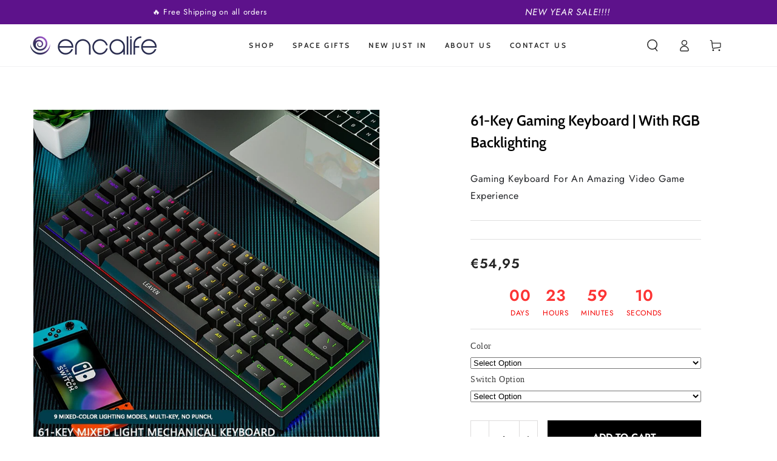

--- FILE ---
content_type: text/html; charset=utf-8
request_url: https://www.encalife.com/en-fr/products/61-key-gaming-keyboard-with-rgb-backlighting
body_size: 72092
content:
<!doctype html>
<html class="no-js" lang="en">
  <head>
    <meta charset="utf-8">
    <meta http-equiv="X-UA-Compatible" content="IE=edge">
    <meta name="viewport" content="width=device-width,initial-scale=1">
    <meta name="theme-color" content="">
    <link rel="canonical" href="https://www.encalife.com/en-fr/products/61-key-gaming-keyboard-with-rgb-backlighting">
    <link rel="preconnect" href="https://cdn.shopify.com" crossorigin><link rel="icon" type="image/png" href="//www.encalife.com/cdn/shop/files/Encalife_logo_icon_png_color2_c283f027-9f36-45d5-8884-10dbb4a6b2c7.png?crop=center&height=32&v=1690797830&width=32"><link rel="preconnect" href="https://fonts.shopifycdn.com" crossorigin><title>
      61-Key Gaming Keyboard | With RGB Backlighting &ndash; encalife</title><meta name="description" content="61-Key Gaming Keyboard | With RGB Backlighting. Gaming Keyboard For An Amazing Video Game Experience. Free Shipping. 24/7 Support. 30-Day Money Back Guarantee.">

<meta property="og:site_name" content="encalife">
<meta property="og:url" content="https://www.encalife.com/en-fr/products/61-key-gaming-keyboard-with-rgb-backlighting">
<meta property="og:title" content="61-Key Gaming Keyboard | With RGB Backlighting">
<meta property="og:type" content="product">
<meta property="og:description" content="61-Key Gaming Keyboard | With RGB Backlighting. Gaming Keyboard For An Amazing Video Game Experience. Free Shipping. 24/7 Support. 30-Day Money Back Guarantee."><meta property="og:image" content="http://www.encalife.com/cdn/shop/products/K620-Mini-Gaming-Mechanical-Keyboard-61-Key-RGB-Type-C-Wired-Gaming-Keyboard-PBT-Keycap-Gaming_c5a82c62-9267-4968-b37a-e51709ed738e.jpg?v=1683023250">
  <meta property="og:image:secure_url" content="https://www.encalife.com/cdn/shop/products/K620-Mini-Gaming-Mechanical-Keyboard-61-Key-RGB-Type-C-Wired-Gaming-Keyboard-PBT-Keycap-Gaming_c5a82c62-9267-4968-b37a-e51709ed738e.jpg?v=1683023250">
  <meta property="og:image:width" content="800">
  <meta property="og:image:height" content="800"><meta property="og:price:amount" content="54,95">
  <meta property="og:price:currency" content="EUR"><meta name="twitter:card" content="summary_large_image">
<meta name="twitter:title" content="61-Key Gaming Keyboard | With RGB Backlighting">
<meta name="twitter:description" content="61-Key Gaming Keyboard | With RGB Backlighting. Gaming Keyboard For An Amazing Video Game Experience. Free Shipping. 24/7 Support. 30-Day Money Back Guarantee.">


    <script async crossorigin fetchpriority="high" src="/cdn/shopifycloud/importmap-polyfill/es-modules-shim.2.4.0.js"></script>
<script type="importmap">
      {
        "imports": {
          "mdl-scrollsnap": "//www.encalife.com/cdn/shop/t/37/assets/scrollsnap.js?v=170600829773392310311761404073"
        }
      }
    </script>

    <script src="//www.encalife.com/cdn/shop/t/37/assets/vendor-v4.js" defer="defer"></script>
    <script src="//www.encalife.com/cdn/shop/t/37/assets/pubsub.js?v=64530984355039965911761404071" defer="defer"></script>
    <script src="//www.encalife.com/cdn/shop/t/37/assets/global.js?v=29533691735072908241761404062" defer="defer"></script>
    <script src="//www.encalife.com/cdn/shop/t/37/assets/modules-basis.js?v=7117348240208911571761404066" defer="defer"></script>

    <script>window.performance && window.performance.mark && window.performance.mark('shopify.content_for_header.start');</script><meta name="google-site-verification" content="5pBI9hY_UiYk60XeJW-wLwyXsFDBe8Xv5DarzQaC-44">
<meta id="shopify-digital-wallet" name="shopify-digital-wallet" content="/49128538276/digital_wallets/dialog">
<meta name="shopify-checkout-api-token" content="c2e5701bc52231a8089cef15929fcce1">
<link rel="alternate" hreflang="x-default" href="https://www.encalife.com/products/61-key-gaming-keyboard-with-rgb-backlighting">
<link rel="alternate" hreflang="en" href="https://www.encalife.com/products/61-key-gaming-keyboard-with-rgb-backlighting">
<link rel="alternate" hreflang="en-BE" href="https://www.encalife.com/en-be/products/61-key-gaming-keyboard-with-rgb-backlighting">
<link rel="alternate" hreflang="en-DK" href="https://www.encalife.com/en-dk/products/61-key-gaming-keyboard-with-rgb-backlighting">
<link rel="alternate" hreflang="en-FI" href="https://www.encalife.com/en-fi/products/61-key-gaming-keyboard-with-rgb-backlighting">
<link rel="alternate" hreflang="en-FR" href="https://www.encalife.com/en-fr/products/61-key-gaming-keyboard-with-rgb-backlighting">
<link rel="alternate" hreflang="en-DE" href="https://www.encalife.com/en-de/products/61-key-gaming-keyboard-with-rgb-backlighting">
<link rel="alternate" hreflang="en-HK" href="https://www.encalife.com/en-hk/products/61-key-gaming-keyboard-with-rgb-backlighting">
<link rel="alternate" hreflang="en-IE" href="https://www.encalife.com/en-ie/products/61-key-gaming-keyboard-with-rgb-backlighting">
<link rel="alternate" hreflang="en-IT" href="https://www.encalife.com/en-it/products/61-key-gaming-keyboard-with-rgb-backlighting">
<link rel="alternate" hreflang="en-JP" href="https://www.encalife.com/en-jp/products/61-key-gaming-keyboard-with-rgb-backlighting">
<link rel="alternate" hreflang="en-NL" href="https://www.encalife.com/en-nl/products/61-key-gaming-keyboard-with-rgb-backlighting">
<link rel="alternate" hreflang="en-PL" href="https://www.encalife.com/en-pl/products/61-key-gaming-keyboard-with-rgb-backlighting">
<link rel="alternate" hreflang="en-PT" href="https://www.encalife.com/en-pt/products/61-key-gaming-keyboard-with-rgb-backlighting">
<link rel="alternate" hreflang="en-RO" href="https://www.encalife.com/en-ro/products/61-key-gaming-keyboard-with-rgb-backlighting">
<link rel="alternate" hreflang="en-SA" href="https://www.encalife.com/en-sa/products/61-key-gaming-keyboard-with-rgb-backlighting">
<link rel="alternate" hreflang="en-SG" href="https://www.encalife.com/en-sg/products/61-key-gaming-keyboard-with-rgb-backlighting">
<link rel="alternate" hreflang="en-ES" href="https://www.encalife.com/en-es/products/61-key-gaming-keyboard-with-rgb-backlighting">
<link rel="alternate" hreflang="en-CH" href="https://www.encalife.com/en-ch/products/61-key-gaming-keyboard-with-rgb-backlighting">
<link rel="alternate" hreflang="en-AE" href="https://www.encalife.com/en-ae/products/61-key-gaming-keyboard-with-rgb-backlighting">
<link rel="alternate" type="application/json+oembed" href="https://www.encalife.com/en-fr/products/61-key-gaming-keyboard-with-rgb-backlighting.oembed">
<script async="async" src="/checkouts/internal/preloads.js?locale=en-FR"></script>
<link rel="preconnect" href="https://shop.app" crossorigin="anonymous">
<script async="async" src="https://shop.app/checkouts/internal/preloads.js?locale=en-FR&shop_id=49128538276" crossorigin="anonymous"></script>
<script id="apple-pay-shop-capabilities" type="application/json">{"shopId":49128538276,"countryCode":"GB","currencyCode":"EUR","merchantCapabilities":["supports3DS"],"merchantId":"gid:\/\/shopify\/Shop\/49128538276","merchantName":"encalife","requiredBillingContactFields":["postalAddress","email"],"requiredShippingContactFields":["postalAddress","email"],"shippingType":"shipping","supportedNetworks":["visa","maestro","masterCard","amex","discover","elo"],"total":{"type":"pending","label":"encalife","amount":"1.00"},"shopifyPaymentsEnabled":true,"supportsSubscriptions":true}</script>
<script id="shopify-features" type="application/json">{"accessToken":"c2e5701bc52231a8089cef15929fcce1","betas":["rich-media-storefront-analytics"],"domain":"www.encalife.com","predictiveSearch":true,"shopId":49128538276,"locale":"en"}</script>
<script>var Shopify = Shopify || {};
Shopify.shop = "encalife.myshopify.com";
Shopify.locale = "en";
Shopify.currency = {"active":"EUR","rate":"0.86234472"};
Shopify.country = "FR";
Shopify.theme = {"name":"Fix in Progress (backup 2025-10-25 10:58)","id":156509634796,"schema_name":"Be Yours","schema_version":"8.3.3","theme_store_id":1399,"role":"main"};
Shopify.theme.handle = "null";
Shopify.theme.style = {"id":null,"handle":null};
Shopify.cdnHost = "www.encalife.com/cdn";
Shopify.routes = Shopify.routes || {};
Shopify.routes.root = "/en-fr/";</script>
<script type="module">!function(o){(o.Shopify=o.Shopify||{}).modules=!0}(window);</script>
<script>!function(o){function n(){var o=[];function n(){o.push(Array.prototype.slice.apply(arguments))}return n.q=o,n}var t=o.Shopify=o.Shopify||{};t.loadFeatures=n(),t.autoloadFeatures=n()}(window);</script>
<script>
  window.ShopifyPay = window.ShopifyPay || {};
  window.ShopifyPay.apiHost = "shop.app\/pay";
  window.ShopifyPay.redirectState = null;
</script>
<script id="shop-js-analytics" type="application/json">{"pageType":"product"}</script>
<script defer="defer" async type="module" src="//www.encalife.com/cdn/shopifycloud/shop-js/modules/v2/client.init-shop-cart-sync_BT-GjEfc.en.esm.js"></script>
<script defer="defer" async type="module" src="//www.encalife.com/cdn/shopifycloud/shop-js/modules/v2/chunk.common_D58fp_Oc.esm.js"></script>
<script defer="defer" async type="module" src="//www.encalife.com/cdn/shopifycloud/shop-js/modules/v2/chunk.modal_xMitdFEc.esm.js"></script>
<script type="module">
  await import("//www.encalife.com/cdn/shopifycloud/shop-js/modules/v2/client.init-shop-cart-sync_BT-GjEfc.en.esm.js");
await import("//www.encalife.com/cdn/shopifycloud/shop-js/modules/v2/chunk.common_D58fp_Oc.esm.js");
await import("//www.encalife.com/cdn/shopifycloud/shop-js/modules/v2/chunk.modal_xMitdFEc.esm.js");

  window.Shopify.SignInWithShop?.initShopCartSync?.({"fedCMEnabled":true,"windoidEnabled":true});

</script>
<script>
  window.Shopify = window.Shopify || {};
  if (!window.Shopify.featureAssets) window.Shopify.featureAssets = {};
  window.Shopify.featureAssets['shop-js'] = {"shop-cart-sync":["modules/v2/client.shop-cart-sync_DZOKe7Ll.en.esm.js","modules/v2/chunk.common_D58fp_Oc.esm.js","modules/v2/chunk.modal_xMitdFEc.esm.js"],"init-fed-cm":["modules/v2/client.init-fed-cm_B6oLuCjv.en.esm.js","modules/v2/chunk.common_D58fp_Oc.esm.js","modules/v2/chunk.modal_xMitdFEc.esm.js"],"shop-cash-offers":["modules/v2/client.shop-cash-offers_D2sdYoxE.en.esm.js","modules/v2/chunk.common_D58fp_Oc.esm.js","modules/v2/chunk.modal_xMitdFEc.esm.js"],"shop-login-button":["modules/v2/client.shop-login-button_QeVjl5Y3.en.esm.js","modules/v2/chunk.common_D58fp_Oc.esm.js","modules/v2/chunk.modal_xMitdFEc.esm.js"],"pay-button":["modules/v2/client.pay-button_DXTOsIq6.en.esm.js","modules/v2/chunk.common_D58fp_Oc.esm.js","modules/v2/chunk.modal_xMitdFEc.esm.js"],"shop-button":["modules/v2/client.shop-button_DQZHx9pm.en.esm.js","modules/v2/chunk.common_D58fp_Oc.esm.js","modules/v2/chunk.modal_xMitdFEc.esm.js"],"avatar":["modules/v2/client.avatar_BTnouDA3.en.esm.js"],"init-windoid":["modules/v2/client.init-windoid_CR1B-cfM.en.esm.js","modules/v2/chunk.common_D58fp_Oc.esm.js","modules/v2/chunk.modal_xMitdFEc.esm.js"],"init-shop-for-new-customer-accounts":["modules/v2/client.init-shop-for-new-customer-accounts_C_vY_xzh.en.esm.js","modules/v2/client.shop-login-button_QeVjl5Y3.en.esm.js","modules/v2/chunk.common_D58fp_Oc.esm.js","modules/v2/chunk.modal_xMitdFEc.esm.js"],"init-shop-email-lookup-coordinator":["modules/v2/client.init-shop-email-lookup-coordinator_BI7n9ZSv.en.esm.js","modules/v2/chunk.common_D58fp_Oc.esm.js","modules/v2/chunk.modal_xMitdFEc.esm.js"],"init-shop-cart-sync":["modules/v2/client.init-shop-cart-sync_BT-GjEfc.en.esm.js","modules/v2/chunk.common_D58fp_Oc.esm.js","modules/v2/chunk.modal_xMitdFEc.esm.js"],"shop-toast-manager":["modules/v2/client.shop-toast-manager_DiYdP3xc.en.esm.js","modules/v2/chunk.common_D58fp_Oc.esm.js","modules/v2/chunk.modal_xMitdFEc.esm.js"],"init-customer-accounts":["modules/v2/client.init-customer-accounts_D9ZNqS-Q.en.esm.js","modules/v2/client.shop-login-button_QeVjl5Y3.en.esm.js","modules/v2/chunk.common_D58fp_Oc.esm.js","modules/v2/chunk.modal_xMitdFEc.esm.js"],"init-customer-accounts-sign-up":["modules/v2/client.init-customer-accounts-sign-up_iGw4briv.en.esm.js","modules/v2/client.shop-login-button_QeVjl5Y3.en.esm.js","modules/v2/chunk.common_D58fp_Oc.esm.js","modules/v2/chunk.modal_xMitdFEc.esm.js"],"shop-follow-button":["modules/v2/client.shop-follow-button_CqMgW2wH.en.esm.js","modules/v2/chunk.common_D58fp_Oc.esm.js","modules/v2/chunk.modal_xMitdFEc.esm.js"],"checkout-modal":["modules/v2/client.checkout-modal_xHeaAweL.en.esm.js","modules/v2/chunk.common_D58fp_Oc.esm.js","modules/v2/chunk.modal_xMitdFEc.esm.js"],"shop-login":["modules/v2/client.shop-login_D91U-Q7h.en.esm.js","modules/v2/chunk.common_D58fp_Oc.esm.js","modules/v2/chunk.modal_xMitdFEc.esm.js"],"lead-capture":["modules/v2/client.lead-capture_BJmE1dJe.en.esm.js","modules/v2/chunk.common_D58fp_Oc.esm.js","modules/v2/chunk.modal_xMitdFEc.esm.js"],"payment-terms":["modules/v2/client.payment-terms_Ci9AEqFq.en.esm.js","modules/v2/chunk.common_D58fp_Oc.esm.js","modules/v2/chunk.modal_xMitdFEc.esm.js"]};
</script>
<script>(function() {
  var isLoaded = false;
  function asyncLoad() {
    if (isLoaded) return;
    isLoaded = true;
    var urls = ["https:\/\/cdn.growthhero.io\/sites\/pixel.js?shop=encalife.myshopify.com","https:\/\/loox.io\/widget\/N1gJnjt9CF\/loox.1610718350392.js?shop=encalife.myshopify.com","\/\/cdn.shopify.com\/proxy\/5292e1c437454ab40b3f431716c2b79fc6d3dc604fc56688ef12dc9f878dc6ef\/feed.mulwi.com\/js\/init.js?shop=encalife.myshopify.com\u0026sp-cache-control=cHVibGljLCBtYXgtYWdlPTkwMA","https:\/\/dr4qe3ddw9y32.cloudfront.net\/awin-shopify-integration-code.js?aid=32531\u0026v=shopifyApp_5.2.3\u0026ts=1762493855266\u0026shop=encalife.myshopify.com","https:\/\/cdn.growthhero.io\/sites\/post_purchase_modal.js?v=1760565593\u0026shop=encalife.myshopify.com"];
    for (var i = 0; i < urls.length; i++) {
      var s = document.createElement('script');
      s.type = 'text/javascript';
      s.async = true;
      s.src = urls[i];
      var x = document.getElementsByTagName('script')[0];
      x.parentNode.insertBefore(s, x);
    }
  };
  if(window.attachEvent) {
    window.attachEvent('onload', asyncLoad);
  } else {
    window.addEventListener('load', asyncLoad, false);
  }
})();</script>
<script id="__st">var __st={"a":49128538276,"offset":-28800,"reqid":"ae3c4661-fea1-4010-a2db-bc00bf4dbdd0-1769241587","pageurl":"www.encalife.com\/en-fr\/products\/61-key-gaming-keyboard-with-rgb-backlighting","u":"af75853376ce","p":"product","rtyp":"product","rid":7917240451308};</script>
<script>window.ShopifyPaypalV4VisibilityTracking = true;</script>
<script id="captcha-bootstrap">!function(){'use strict';const t='contact',e='account',n='new_comment',o=[[t,t],['blogs',n],['comments',n],[t,'customer']],c=[[e,'customer_login'],[e,'guest_login'],[e,'recover_customer_password'],[e,'create_customer']],r=t=>t.map((([t,e])=>`form[action*='/${t}']:not([data-nocaptcha='true']) input[name='form_type'][value='${e}']`)).join(','),a=t=>()=>t?[...document.querySelectorAll(t)].map((t=>t.form)):[];function s(){const t=[...o],e=r(t);return a(e)}const i='password',u='form_key',d=['recaptcha-v3-token','g-recaptcha-response','h-captcha-response',i],f=()=>{try{return window.sessionStorage}catch{return}},m='__shopify_v',_=t=>t.elements[u];function p(t,e,n=!1){try{const o=window.sessionStorage,c=JSON.parse(o.getItem(e)),{data:r}=function(t){const{data:e,action:n}=t;return t[m]||n?{data:e,action:n}:{data:t,action:n}}(c);for(const[e,n]of Object.entries(r))t.elements[e]&&(t.elements[e].value=n);n&&o.removeItem(e)}catch(o){console.error('form repopulation failed',{error:o})}}const l='form_type',E='cptcha';function T(t){t.dataset[E]=!0}const w=window,h=w.document,L='Shopify',v='ce_forms',y='captcha';let A=!1;((t,e)=>{const n=(g='f06e6c50-85a8-45c8-87d0-21a2b65856fe',I='https://cdn.shopify.com/shopifycloud/storefront-forms-hcaptcha/ce_storefront_forms_captcha_hcaptcha.v1.5.2.iife.js',D={infoText:'Protected by hCaptcha',privacyText:'Privacy',termsText:'Terms'},(t,e,n)=>{const o=w[L][v],c=o.bindForm;if(c)return c(t,g,e,D).then(n);var r;o.q.push([[t,g,e,D],n]),r=I,A||(h.body.append(Object.assign(h.createElement('script'),{id:'captcha-provider',async:!0,src:r})),A=!0)});var g,I,D;w[L]=w[L]||{},w[L][v]=w[L][v]||{},w[L][v].q=[],w[L][y]=w[L][y]||{},w[L][y].protect=function(t,e){n(t,void 0,e),T(t)},Object.freeze(w[L][y]),function(t,e,n,w,h,L){const[v,y,A,g]=function(t,e,n){const i=e?o:[],u=t?c:[],d=[...i,...u],f=r(d),m=r(i),_=r(d.filter((([t,e])=>n.includes(e))));return[a(f),a(m),a(_),s()]}(w,h,L),I=t=>{const e=t.target;return e instanceof HTMLFormElement?e:e&&e.form},D=t=>v().includes(t);t.addEventListener('submit',(t=>{const e=I(t);if(!e)return;const n=D(e)&&!e.dataset.hcaptchaBound&&!e.dataset.recaptchaBound,o=_(e),c=g().includes(e)&&(!o||!o.value);(n||c)&&t.preventDefault(),c&&!n&&(function(t){try{if(!f())return;!function(t){const e=f();if(!e)return;const n=_(t);if(!n)return;const o=n.value;o&&e.removeItem(o)}(t);const e=Array.from(Array(32),(()=>Math.random().toString(36)[2])).join('');!function(t,e){_(t)||t.append(Object.assign(document.createElement('input'),{type:'hidden',name:u})),t.elements[u].value=e}(t,e),function(t,e){const n=f();if(!n)return;const o=[...t.querySelectorAll(`input[type='${i}']`)].map((({name:t})=>t)),c=[...d,...o],r={};for(const[a,s]of new FormData(t).entries())c.includes(a)||(r[a]=s);n.setItem(e,JSON.stringify({[m]:1,action:t.action,data:r}))}(t,e)}catch(e){console.error('failed to persist form',e)}}(e),e.submit())}));const S=(t,e)=>{t&&!t.dataset[E]&&(n(t,e.some((e=>e===t))),T(t))};for(const o of['focusin','change'])t.addEventListener(o,(t=>{const e=I(t);D(e)&&S(e,y())}));const B=e.get('form_key'),M=e.get(l),P=B&&M;t.addEventListener('DOMContentLoaded',(()=>{const t=y();if(P)for(const e of t)e.elements[l].value===M&&p(e,B);[...new Set([...A(),...v().filter((t=>'true'===t.dataset.shopifyCaptcha))])].forEach((e=>S(e,t)))}))}(h,new URLSearchParams(w.location.search),n,t,e,['guest_login'])})(!0,!0)}();</script>
<script integrity="sha256-4kQ18oKyAcykRKYeNunJcIwy7WH5gtpwJnB7kiuLZ1E=" data-source-attribution="shopify.loadfeatures" defer="defer" src="//www.encalife.com/cdn/shopifycloud/storefront/assets/storefront/load_feature-a0a9edcb.js" crossorigin="anonymous"></script>
<script crossorigin="anonymous" defer="defer" src="//www.encalife.com/cdn/shopifycloud/storefront/assets/shopify_pay/storefront-65b4c6d7.js?v=20250812"></script>
<script data-source-attribution="shopify.dynamic_checkout.dynamic.init">var Shopify=Shopify||{};Shopify.PaymentButton=Shopify.PaymentButton||{isStorefrontPortableWallets:!0,init:function(){window.Shopify.PaymentButton.init=function(){};var t=document.createElement("script");t.src="https://www.encalife.com/cdn/shopifycloud/portable-wallets/latest/portable-wallets.en.js",t.type="module",document.head.appendChild(t)}};
</script>
<script data-source-attribution="shopify.dynamic_checkout.buyer_consent">
  function portableWalletsHideBuyerConsent(e){var t=document.getElementById("shopify-buyer-consent"),n=document.getElementById("shopify-subscription-policy-button");t&&n&&(t.classList.add("hidden"),t.setAttribute("aria-hidden","true"),n.removeEventListener("click",e))}function portableWalletsShowBuyerConsent(e){var t=document.getElementById("shopify-buyer-consent"),n=document.getElementById("shopify-subscription-policy-button");t&&n&&(t.classList.remove("hidden"),t.removeAttribute("aria-hidden"),n.addEventListener("click",e))}window.Shopify?.PaymentButton&&(window.Shopify.PaymentButton.hideBuyerConsent=portableWalletsHideBuyerConsent,window.Shopify.PaymentButton.showBuyerConsent=portableWalletsShowBuyerConsent);
</script>
<script data-source-attribution="shopify.dynamic_checkout.cart.bootstrap">document.addEventListener("DOMContentLoaded",(function(){function t(){return document.querySelector("shopify-accelerated-checkout-cart, shopify-accelerated-checkout")}if(t())Shopify.PaymentButton.init();else{new MutationObserver((function(e,n){t()&&(Shopify.PaymentButton.init(),n.disconnect())})).observe(document.body,{childList:!0,subtree:!0})}}));
</script>
<script id='scb4127' type='text/javascript' async='' src='https://www.encalife.com/cdn/shopifycloud/privacy-banner/storefront-banner.js'></script><link id="shopify-accelerated-checkout-styles" rel="stylesheet" media="screen" href="https://www.encalife.com/cdn/shopifycloud/portable-wallets/latest/accelerated-checkout-backwards-compat.css" crossorigin="anonymous">
<style id="shopify-accelerated-checkout-cart">
        #shopify-buyer-consent {
  margin-top: 1em;
  display: inline-block;
  width: 100%;
}

#shopify-buyer-consent.hidden {
  display: none;
}

#shopify-subscription-policy-button {
  background: none;
  border: none;
  padding: 0;
  text-decoration: underline;
  font-size: inherit;
  cursor: pointer;
}

#shopify-subscription-policy-button::before {
  box-shadow: none;
}

      </style>
<script id="sections-script" data-sections="header" defer="defer" src="//www.encalife.com/cdn/shop/t/37/compiled_assets/scripts.js?v=10156"></script>
<script>window.performance && window.performance.mark && window.performance.mark('shopify.content_for_header.end');</script><style data-shopify>@font-face {
  font-family: Jost;
  font-weight: 400;
  font-style: normal;
  font-display: swap;
  src: url("//www.encalife.com/cdn/fonts/jost/jost_n4.d47a1b6347ce4a4c9f437608011273009d91f2b7.woff2") format("woff2"),
       url("//www.encalife.com/cdn/fonts/jost/jost_n4.791c46290e672b3f85c3d1c651ef2efa3819eadd.woff") format("woff");
}

  @font-face {
  font-family: Jost;
  font-weight: 600;
  font-style: normal;
  font-display: swap;
  src: url("//www.encalife.com/cdn/fonts/jost/jost_n6.ec1178db7a7515114a2d84e3dd680832b7af8b99.woff2") format("woff2"),
       url("//www.encalife.com/cdn/fonts/jost/jost_n6.b1178bb6bdd3979fef38e103a3816f6980aeaff9.woff") format("woff");
}

  @font-face {
  font-family: Jost;
  font-weight: 400;
  font-style: italic;
  font-display: swap;
  src: url("//www.encalife.com/cdn/fonts/jost/jost_i4.b690098389649750ada222b9763d55796c5283a5.woff2") format("woff2"),
       url("//www.encalife.com/cdn/fonts/jost/jost_i4.fd766415a47e50b9e391ae7ec04e2ae25e7e28b0.woff") format("woff");
}

  @font-face {
  font-family: Jost;
  font-weight: 600;
  font-style: italic;
  font-display: swap;
  src: url("//www.encalife.com/cdn/fonts/jost/jost_i6.9af7e5f39e3a108c08f24047a4276332d9d7b85e.woff2") format("woff2"),
       url("//www.encalife.com/cdn/fonts/jost/jost_i6.2bf310262638f998ed206777ce0b9a3b98b6fe92.woff") format("woff");
}

  @font-face {
  font-family: Cabin;
  font-weight: 600;
  font-style: normal;
  font-display: swap;
  src: url("//www.encalife.com/cdn/fonts/cabin/cabin_n6.c6b1e64927bbec1c65aab7077888fb033480c4f7.woff2") format("woff2"),
       url("//www.encalife.com/cdn/fonts/cabin/cabin_n6.6c2e65d54c893ad9f1390da3b810b8e6cf976a4f.woff") format("woff");
}

  @font-face {
  font-family: Cabin;
  font-weight: 600;
  font-style: normal;
  font-display: swap;
  src: url("//www.encalife.com/cdn/fonts/cabin/cabin_n6.c6b1e64927bbec1c65aab7077888fb033480c4f7.woff2") format("woff2"),
       url("//www.encalife.com/cdn/fonts/cabin/cabin_n6.6c2e65d54c893ad9f1390da3b810b8e6cf976a4f.woff") format("woff");
}


  :root {
    --font-body-family: Jost, sans-serif;
    --font-body-style: normal;
    --font-body-weight: 400;

    --font-heading-family: Cabin, sans-serif;
    --font-heading-style: normal;
    --font-heading-weight: 600;

    --font-body-scale: 1.0;
    --font-heading-scale: 1.0;

    --font-navigation-family: var(--font-heading-family);
    --font-navigation-size: 12px;
    --font-navigation-weight: var(--font-heading-weight);
    --font-button-family: var(--font-body-family);
    --font-button-size: 12px;
    --font-button-baseline: 0.2rem;
    --font-price-family: var(--font-heading-family);
    --font-price-scale: var(--font-heading-scale);

    --color-base-text: 33, 35, 38;
    --color-base-background: 255, 255, 255;
    --color-base-solid-button-labels: 255, 255, 255;
    --color-base-outline-button-labels: 26, 27, 24;
    --color-base-accent: 93, 18, 139;
    --color-base-heading: 26, 27, 24;
    --color-base-border: 210, 213, 217;
    --color-placeholder: 243, 243, 243;
    --color-overlay: 33, 35, 38;
    --color-keyboard-focus: 135, 173, 245;
    --color-shadow: 168, 232, 226;
    --shadow-opacity: 1;

    --color-background-dark: 235, 235, 235;
    --color-price: #1a1b18;
    --color-sale-price: #d72c0d;
    --color-sale-badge-background: #d72c0d;
    --color-reviews: #ffb503;
    --color-critical: #d72c0d;
    --color-success: #008060;
    --color-highlight: 255, 181, 3;

    --payment-terms-background-color: #ffffff;
    --page-width: 130rem;
    --page-width-margin: 0rem;

    --card-color-scheme: var(--color-placeholder);
    --card-text-alignment: start;
    --card-flex-alignment: flex-start;
    --card-image-padding: 0px;
    --card-border-width: 0px;
    --card-radius: 0px;
    --card-shadow-horizontal-offset: 0px;
    --card-shadow-vertical-offset: 0px;
    
    --button-radius: 0px;
    --button-border-width: 1px;
    --button-shadow-horizontal-offset: 0px;
    --button-shadow-vertical-offset: 0px;

    --spacing-sections-desktop: 0px;
    --spacing-sections-mobile: 0px;

    --gradient-free-ship-progress: linear-gradient(325deg,#F9423A 0,#F1E04D 100%);
    --gradient-free-ship-complete: linear-gradient(325deg, #049cff 0, #35ee7a 100%);

    --plabel-price-tag-color: #000000;
    --plabel-price-tag-background: #d1d5db;
    --plabel-price-tag-height: 2.5rem;

    --swatch-outline-color: #f4f6f8;
  }

  *,
  *::before,
  *::after {
    box-sizing: inherit;
  }

  html {
    box-sizing: border-box;
    font-size: calc(var(--font-body-scale) * 62.5%);
    height: 100%;
  }

  body {
    min-height: 100%;
    margin: 0;
    font-size: 1.5rem;
    letter-spacing: 0.06rem;
    line-height: calc(1 + 0.8 / var(--font-body-scale));
    font-family: var(--font-body-family);
    font-style: var(--font-body-style);
    font-weight: var(--font-body-weight);
  }

  @media screen and (min-width: 750px) {
    body {
      font-size: 1.6rem;
    }
  }</style><link href="//www.encalife.com/cdn/shop/t/37/assets/base.css?v=94687778873411575841761404029" rel="stylesheet" type="text/css" media="all" /><link rel="stylesheet" href="//www.encalife.com/cdn/shop/t/37/assets/apps.css?v=58555770612562691921761404028" media="print" fetchpriority="low" onload="this.media='all'"><link rel="preload" as="font" href="//www.encalife.com/cdn/fonts/jost/jost_n4.d47a1b6347ce4a4c9f437608011273009d91f2b7.woff2" type="font/woff2" crossorigin><link rel="preload" as="font" href="//www.encalife.com/cdn/fonts/cabin/cabin_n6.c6b1e64927bbec1c65aab7077888fb033480c4f7.woff2" type="font/woff2" crossorigin><link rel="stylesheet" href="//www.encalife.com/cdn/shop/t/37/assets/component-predictive-search.css?v=94320327991181004901761404042" media="print" onload="this.media='all'"><link rel="stylesheet" href="//www.encalife.com/cdn/shop/t/37/assets/component-quick-view.css?v=161742497119562552051761404045" media="print" onload="this.media='all'"><link rel="stylesheet" href="//www.encalife.com/cdn/shop/t/37/assets/component-color-swatches.css?v=147375175252346861151761404034" media="print" onload="this.media='all'"><script>
  document.documentElement.classList.replace('no-js', 'js');

  window.theme = window.theme || {};

  theme.routes = {
    root_url: '/en-fr',
    cart_url: '/en-fr/cart',
    cart_add_url: '/en-fr/cart/add',
    cart_change_url: '/en-fr/cart/change',
    cart_update_url: '/en-fr/cart/update',
    search_url: '/en-fr/search',
    predictive_search_url: '/en-fr/search/suggest'
  };

  theme.cartStrings = {
    error: `There was an error while updating your cart. Please try again.`,
    quantityError: `You can only add [quantity] of this item to your cart.`
  };

  theme.variantStrings = {
    addToCart: `Add to cart`,
    soldOut: `Sold out`,
    unavailable: `Unavailable`,
    preOrder: `Pre-order`
  };

  theme.accessibilityStrings = {
    imageAvailable: `Image [index] is now available in gallery view`,
    shareSuccess: `Link copied to clipboard!`,
    fillInAllLineItemPropertyRequiredFields: `Please fill in all required fields`
  }

  theme.dateStrings = {
    d: `D`,
    day: `Day`,
    days: `Days`,
    hour: `Hour`,
    hours: `Hours`,
    minute: `Min`,
    minutes: `Mins`,
    second: `Sec`,
    seconds: `Secs`
  };theme.shopSettings = {
    moneyFormat: "€{{amount_with_comma_separator}}",
    isoCode: "EUR",
    cartDrawer: true,
    currencyCode: false,
    giftwrapRate: 'product'
  };

  theme.settings = {
    themeName: 'Be Yours',
    themeVersion: '8.3.3',
    agencyId: ''
  };

  /*! (c) Andrea Giammarchi @webreflection ISC */
  !function(){"use strict";var e=function(e,t){var n=function(e){for(var t=0,n=e.length;t<n;t++)r(e[t])},r=function(e){var t=e.target,n=e.attributeName,r=e.oldValue;t.attributeChangedCallback(n,r,t.getAttribute(n))};return function(o,a){var l=o.constructor.observedAttributes;return l&&e(a).then((function(){new t(n).observe(o,{attributes:!0,attributeOldValue:!0,attributeFilter:l});for(var e=0,a=l.length;e<a;e++)o.hasAttribute(l[e])&&r({target:o,attributeName:l[e],oldValue:null})})),o}};function t(e,t){(null==t||t>e.length)&&(t=e.length);for(var n=0,r=new Array(t);n<t;n++)r[n]=e[n];return r}function n(e,n){var r="undefined"!=typeof Symbol&&e[Symbol.iterator]||e["@@iterator"];if(!r){if(Array.isArray(e)||(r=function(e,n){if(e){if("string"==typeof e)return t(e,n);var r=Object.prototype.toString.call(e).slice(8,-1);return"Object"===r&&e.constructor&&(r=e.constructor.name),"Map"===r||"Set"===r?Array.from(e):"Arguments"===r||/^(?:Ui|I)nt(?:8|16|32)(?:Clamped)?Array$/.test(r)?t(e,n):void 0}}(e))||n&&e&&"number"==typeof e.length){r&&(e=r);var o=0,a=function(){};return{s:a,n:function(){return o>=e.length?{done:!0}:{done:!1,value:e[o++]}},e:function(e){throw e},f:a}}throw new TypeError("Invalid attempt to iterate non-iterable instance.\nIn order to be iterable, non-array objects must have a [Symbol.iterator]() method.")}var l,i=!0,u=!1;return{s:function(){r=r.call(e)},n:function(){var e=r.next();return i=e.done,e},e:function(e){u=!0,l=e},f:function(){try{i||null==r.return||r.return()}finally{if(u)throw l}}}}
  /*! (c) Andrea Giammarchi - ISC */var r=!0,o=!1,a="querySelectorAll",l="querySelectorAll",i=self,u=i.document,c=i.Element,s=i.MutationObserver,f=i.Set,d=i.WeakMap,h=function(e){return l in e},v=[].filter,g=function(e){var t=new d,i=function(n,r){var o;if(r)for(var a,l=function(e){return e.matches||e.webkitMatchesSelector||e.msMatchesSelector}(n),i=0,u=p.length;i<u;i++)l.call(n,a=p[i])&&(t.has(n)||t.set(n,new f),(o=t.get(n)).has(a)||(o.add(a),e.handle(n,r,a)));else t.has(n)&&(o=t.get(n),t.delete(n),o.forEach((function(t){e.handle(n,r,t)})))},g=function(e){for(var t=!(arguments.length>1&&void 0!==arguments[1])||arguments[1],n=0,r=e.length;n<r;n++)i(e[n],t)},p=e.query,y=e.root||u,m=function(e){var t=arguments.length>1&&void 0!==arguments[1]?arguments[1]:document,l=arguments.length>2&&void 0!==arguments[2]?arguments[2]:MutationObserver,i=arguments.length>3&&void 0!==arguments[3]?arguments[3]:["*"],u=function t(o,l,i,u,c,s){var f,d=n(o);try{for(d.s();!(f=d.n()).done;){var h=f.value;(s||a in h)&&(c?i.has(h)||(i.add(h),u.delete(h),e(h,c)):u.has(h)||(u.add(h),i.delete(h),e(h,c)),s||t(h[a](l),l,i,u,c,r))}}catch(e){d.e(e)}finally{d.f()}},c=new l((function(e){if(i.length){var t,a=i.join(","),l=new Set,c=new Set,s=n(e);try{for(s.s();!(t=s.n()).done;){var f=t.value,d=f.addedNodes,h=f.removedNodes;u(h,a,l,c,o,o),u(d,a,l,c,r,o)}}catch(e){s.e(e)}finally{s.f()}}})),s=c.observe;return(c.observe=function(e){return s.call(c,e,{subtree:r,childList:r})})(t),c}(i,y,s,p),b=c.prototype.attachShadow;return b&&(c.prototype.attachShadow=function(e){var t=b.call(this,e);return m.observe(t),t}),p.length&&g(y[l](p)),{drop:function(e){for(var n=0,r=e.length;n<r;n++)t.delete(e[n])},flush:function(){for(var e=m.takeRecords(),t=0,n=e.length;t<n;t++)g(v.call(e[t].removedNodes,h),!1),g(v.call(e[t].addedNodes,h),!0)},observer:m,parse:g}},p=self,y=p.document,m=p.Map,b=p.MutationObserver,w=p.Object,E=p.Set,S=p.WeakMap,A=p.Element,M=p.HTMLElement,O=p.Node,N=p.Error,C=p.TypeError,T=p.Reflect,q=w.defineProperty,I=w.keys,D=w.getOwnPropertyNames,L=w.setPrototypeOf,P=!self.customElements,k=function(e){for(var t=I(e),n=[],r=t.length,o=0;o<r;o++)n[o]=e[t[o]],delete e[t[o]];return function(){for(var o=0;o<r;o++)e[t[o]]=n[o]}};if(P){var x=function(){var e=this.constructor;if(!$.has(e))throw new C("Illegal constructor");var t=$.get(e);if(W)return z(W,t);var n=H.call(y,t);return z(L(n,e.prototype),t)},H=y.createElement,$=new m,_=new m,j=new m,R=new m,V=[],U=g({query:V,handle:function(e,t,n){var r=j.get(n);if(t&&!r.isPrototypeOf(e)){var o=k(e);W=L(e,r);try{new r.constructor}finally{W=null,o()}}var a="".concat(t?"":"dis","connectedCallback");a in r&&e[a]()}}).parse,W=null,F=function(e){if(!_.has(e)){var t,n=new Promise((function(e){t=e}));_.set(e,{$:n,_:t})}return _.get(e).$},z=e(F,b);q(self,"customElements",{configurable:!0,value:{define:function(e,t){if(R.has(e))throw new N('the name "'.concat(e,'" has already been used with this registry'));$.set(t,e),j.set(e,t.prototype),R.set(e,t),V.push(e),F(e).then((function(){U(y.querySelectorAll(e))})),_.get(e)._(t)},get:function(e){return R.get(e)},whenDefined:F}}),q(x.prototype=M.prototype,"constructor",{value:x}),q(self,"HTMLElement",{configurable:!0,value:x}),q(y,"createElement",{configurable:!0,value:function(e,t){var n=t&&t.is,r=n?R.get(n):R.get(e);return r?new r:H.call(y,e)}}),"isConnected"in O.prototype||q(O.prototype,"isConnected",{configurable:!0,get:function(){return!(this.ownerDocument.compareDocumentPosition(this)&this.DOCUMENT_POSITION_DISCONNECTED)}})}else if(P=!self.customElements.get("extends-li"))try{var B=function e(){return self.Reflect.construct(HTMLLIElement,[],e)};B.prototype=HTMLLIElement.prototype;var G="extends-li";self.customElements.define("extends-li",B,{extends:"li"}),P=y.createElement("li",{is:G}).outerHTML.indexOf(G)<0;var J=self.customElements,K=J.get,Q=J.whenDefined;q(self.customElements,"whenDefined",{configurable:!0,value:function(e){var t=this;return Q.call(this,e).then((function(n){return n||K.call(t,e)}))}})}catch(e){}if(P){var X=function(e){var t=ae.get(e);ve(t.querySelectorAll(this),e.isConnected)},Y=self.customElements,Z=y.createElement,ee=Y.define,te=Y.get,ne=Y.upgrade,re=T||{construct:function(e){return e.call(this)}},oe=re.construct,ae=new S,le=new E,ie=new m,ue=new m,ce=new m,se=new m,fe=[],de=[],he=function(e){return se.get(e)||te.call(Y,e)},ve=g({query:de,handle:function(e,t,n){var r=ce.get(n);if(t&&!r.isPrototypeOf(e)){var o=k(e);be=L(e,r);try{new r.constructor}finally{be=null,o()}}var a="".concat(t?"":"dis","connectedCallback");a in r&&e[a]()}}).parse,ge=g({query:fe,handle:function(e,t){ae.has(e)&&(t?le.add(e):le.delete(e),de.length&&X.call(de,e))}}).parse,pe=A.prototype.attachShadow;pe&&(A.prototype.attachShadow=function(e){var t=pe.call(this,e);return ae.set(this,t),t});var ye=function(e){if(!ue.has(e)){var t,n=new Promise((function(e){t=e}));ue.set(e,{$:n,_:t})}return ue.get(e).$},me=e(ye,b),be=null;D(self).filter((function(e){return/^HTML.*Element$/.test(e)})).forEach((function(e){var t=self[e];function n(){var e=this.constructor;if(!ie.has(e))throw new C("Illegal constructor");var n=ie.get(e),r=n.is,o=n.tag;if(r){if(be)return me(be,r);var a=Z.call(y,o);return a.setAttribute("is",r),me(L(a,e.prototype),r)}return oe.call(this,t,[],e)}q(n.prototype=t.prototype,"constructor",{value:n}),q(self,e,{value:n})})),q(y,"createElement",{configurable:!0,value:function(e,t){var n=t&&t.is;if(n){var r=se.get(n);if(r&&ie.get(r).tag===e)return new r}var o=Z.call(y,e);return n&&o.setAttribute("is",n),o}}),q(Y,"get",{configurable:!0,value:he}),q(Y,"whenDefined",{configurable:!0,value:ye}),q(Y,"upgrade",{configurable:!0,value:function(e){var t=e.getAttribute("is");if(t){var n=se.get(t);if(n)return void me(L(e,n.prototype),t)}ne.call(Y,e)}}),q(Y,"define",{configurable:!0,value:function(e,t,n){if(he(e))throw new N("'".concat(e,"' has already been defined as a custom element"));var r,o=n&&n.extends;ie.set(t,o?{is:e,tag:o}:{is:"",tag:e}),o?(r="".concat(o,'[is="').concat(e,'"]'),ce.set(r,t.prototype),se.set(e,t),de.push(r)):(ee.apply(Y,arguments),fe.push(r=e)),ye(e).then((function(){o?(ve(y.querySelectorAll(r)),le.forEach(X,[r])):ge(y.querySelectorAll(r))})),ue.get(e)._(t)}})}}();
</script>
<!--Gem_Page_Header_Script-->
    


<!--End_Gem_Page_Header_Script-->
<!-- BEGIN app block: shopify://apps/candy-rack/blocks/head/cb9c657f-334f-4905-80c2-f69cca01460c --><script
  src="https://cdn.shopify.com/extensions/019beab5-1d27-7cd9-b812-fc1a62b5b821/candyrack-388/assets/main.js?shop=encalife.myshopify.com"

  async

></script>


  <!-- BEGIN app snippet: inject-slider-cart --><div id="candyrack-slider-cart"></div>









<script>

  const STOREFRONT_API_VERSION = '2025-10';

  const fetchSlideCartOffers = async (storefrontToken) => {
    try {
      const query = `
      query GetSlideCartOffers {
        shop {
          metafield(namespace: "$app:candyrack", key: "slide_cart_offers") {
            value
          }
        }
      }
    `;

      const response = await fetch(`/api/${STOREFRONT_API_VERSION}/graphql.json`, {
        method: 'POST',
        headers: {
          'Content-Type': 'application/json',
          'X-Shopify-Storefront-Access-Token': storefrontToken
        },
        body: JSON.stringify({
          query: query
        })
      });

      const result = await response.json();

      if (result.data?.shop?.metafield?.value) {
        return JSON.parse(result.data.shop.metafield.value);
      }

      return null;
    } catch (error) {
      console.warn('Failed to fetch slide cart offers:', error);
      return null;
    }
  }

  const initializeCandyrackSliderCart = async () => {
    // Preview
    const urlParams = new URLSearchParams(window.location.search);
    const storageKey = 'candyrack-slider-cart-preview';

    if (urlParams.has('candyrack-slider-cart-preview') && urlParams.get('candyrack-slider-cart-preview') === 'true') {
      window.sessionStorage.setItem(storageKey, 'true');
    }



    window.SliderCartData = {
      currency_format: '€{{amount_with_comma_separator}}',
      offers: [],
      settings: {},
      storefront_access_token: '',
      enabled: false,
      custom_wording_metaobject_id: null,
      failed: false,
      isCartPage: false,
    }

    const dataScriptTag = document.querySelector('#candyrack-slider-cart-data');
    let data = {};
    if(dataScriptTag) {
      try {
        data = dataScriptTag.textContent ? JSON.parse(dataScriptTag.textContent) : {};
        
        
        
        
        

        const isCartPage = "" === "page";

        let sliderCartSettingsMetaobject = {}
        
        sliderCartSettingsMetaobject = {"empty_cart_button_label":"Continue shopping","empty_cart_title":"Your cart is empty","footer_text":"Taxes and shipping calculated at checkout","offer_button_label":"Add","offer_subtitle":"Shop now, before they are gone.","offer_title":"Add items often bought together","primary_button_label":"Checkout","secondary_button_label":"Continue shopping","subtotal_title":"Subtotal","top_bar_title":"Cart ({{item_quantity}})","version":4};
        



        const storefrontApiToken = data?.storefront_access_token

        if(!storefrontApiToken) {
          throw new Error("Storefront API token is not set.");
        }

        const metafieldData = await fetchSlideCartOffers(storefrontApiToken) || data

        window.SliderCartData = {
          ...window.SliderCartData,
          offers: metafieldData?.offers,
          settings: {...metafieldData?.settings, ...sliderCartSettingsMetaobject},
          storefront_access_token: storefrontApiToken,
          enabled: metafieldData?.enabled,
          custom_wording_metaobject_id: metafieldData?.custom_wording_metaobject_id,
          failed: false,
          isCartPage,
        }
      } catch (error) {
        window.SliderCartData = {...window.SliderCartData, failed: true, error: error};
        console.error("Candy Rack Slider Cart failed parsing data",error);
      }
    }


    if(Object.keys(data).length === 0){
      window.SliderCartData = {...window.SliderCartData, failed: false, enabled: false};
    }

    const calculateCornerRadius = (element, value) => {
      if (value === 0) return 0;
      const radiusMap = {
        button: { 20: 4, 40: 8, 60: 12, 80: 16, 100: 99999 },
        image: { 20: 4, 40: 8, 60: 8, 80: 8, 100: 8 },
        input: { 20: 4, 40: 8, 60: 12, 80: 16, 100: 99999 }
      };
      return radiusMap[element]?.[value] || 0;
    }


    const getLineHeightOffset = (fontSize) => {
      if (fontSize === 16) return 4;
      if (fontSize === 18) return 5;
      return 6; // for 20px, 14px, 12px, 10px
    };

    const generalStyles = `
:root {
   --cr-slider-cart-desktop-cart-width: ${window.SliderCartData.settings.desktop_cart_width}px;
   --cr-slider-cart-background-color: ${window.SliderCartData.settings.background_color};
   --cr-slider-cart-text-color: ${window.SliderCartData.settings.text_color};
   --cr-slider-cart-error-message-color: ${window.SliderCartData.settings.error_message_color};
   --cr-slider-cart-corner-radius-button: ${calculateCornerRadius("button",window.SliderCartData.settings.corner_radius)}px;
   --cr-slider-cart-corner-radius-image: ${calculateCornerRadius("image",window.SliderCartData.settings.corner_radius)}px;
   --cr-slider-cart-corner-radius-input: ${calculateCornerRadius("input",window.SliderCartData.settings.corner_radius)}px;
   --cr-slider-cart-top-bar-font-size: ${window.SliderCartData.settings.top_bar_font_size}px;
   --cr-slider-cart-top-bar-line-height: ${window.SliderCartData.settings.top_bar_font_size + getLineHeightOffset(window.SliderCartData.settings.top_bar_font_size)}px;
   --cr-slider-cart-image-width: ${window.SliderCartData.settings.image_width}px;
   --cr-slider-cart-empty-cart-font-size: ${window.SliderCartData.settings.empty_cart_font_size}px;
   --cr-slider-cart-empty-cart-line-height: ${window.SliderCartData.settings.empty_cart_font_size + getLineHeightOffset(window.SliderCartData.settings.empty_cart_font_size)}px;
   --cr-slider-cart-product-name-font-size: ${window.SliderCartData.settings.product_name_font_size}px;
   --cr-slider-cart-product-name-line-height: ${window.SliderCartData.settings.product_name_font_size + getLineHeightOffset(window.SliderCartData.settings.product_name_font_size)}px;
   --cr-slider-cart-variant-price-font-size: ${window.SliderCartData.settings.variant_price_font_size}px;
   --cr-slider-cart-variant-price-line-height: ${window.SliderCartData.settings.variant_price_font_size + getLineHeightOffset(window.SliderCartData.settings.variant_price_font_size)}px;
   --cr-slider-cart-checkout-bg-color: ${window.SliderCartData.settings.checkout_bg_color};
   --cr-slider-cart-subtotal-font-size: ${window.SliderCartData.settings.subtotal_font_size}px;
   --cr-slider-cart-subtotal-line-height: ${window.SliderCartData.settings.subtotal_font_size + getLineHeightOffset(window.SliderCartData.settings.subtotal_font_size)}px;
   --cr-slider-cart-primary-button-font-size: ${window.SliderCartData.settings.primary_button_font_size}px;
   --cr-slider-cart-primary-button-line-height: ${window.SliderCartData.settings.primary_button_font_size + getLineHeightOffset(window.SliderCartData.settings.primary_button_font_size)}px;
   --cr-slider-cart-primary-button-bg-color: ${window.SliderCartData.settings.primary_button_bg_color};
   --cr-slider-cart-primary-button-bg-hover-color: ${window.SliderCartData.settings.primary_button_bg_hover_color};
   --cr-slider-cart-primary-button-text-color: ${window.SliderCartData.settings.primary_button_text_color};
   --cr-slider-cart-primary-button-text-hover-color: ${window.SliderCartData.settings.primary_button_text_hover_color};
   --cr-slider-cart-primary-button-border-width: ${window.SliderCartData.settings.primary_button_border_width}px;
   --cr-slider-cart-primary-button-border-color: ${window.SliderCartData.settings.primary_button_border_color};
   --cr-slider-cart-primary-button-border-hover-color: ${window.SliderCartData.settings.primary_button_border_hover_color};
   --cr-slider-cart-secondary-button-bg-color: ${window.SliderCartData.settings.secondary_button_bg_color};
   --cr-slider-cart-secondary-button-bg-hover-color: ${window.SliderCartData.settings.secondary_button_bg_hover_color};
   --cr-slider-cart-secondary-button-text-color: ${window.SliderCartData.settings.secondary_button_text_color};
   --cr-slider-cart-secondary-button-text-hover-color: ${window.SliderCartData.settings.secondary_button_text_hover_color};
   --cr-slider-cart-secondary-button-border-width: ${window.SliderCartData.settings.secondary_button_border_width}px;
   --cr-slider-cart-secondary-button-border-color: ${window.SliderCartData.settings.secondary_button_border_color};
   --cr-slider-cart-secondary-button-border-hover-color: ${window.SliderCartData.settings.secondary_button_border_hover_color};
   --cr-slider-cart-secondary-button-text-link-color: ${window.SliderCartData.settings.secondary_button_text_link_color};
   --cr-slider-cart-offer-bg-color: ${window.SliderCartData.settings.offer_background_color};
   --cr-slider-cart-offers-title-font-size: ${window.SliderCartData.settings.offer_title_font_size}px;
   --cr-slider-cart-offers-title-line-height: ${window.SliderCartData.settings.offer_title_font_size + getLineHeightOffset(window.SliderCartData.settings.offer_title_font_size)}px;
   --cr-slider-cart-offer-subtitle-font-size: ${window.SliderCartData.settings.offer_subtitle_font_size}px;
   --cr-slider-cart-offer-subtitle-line-height: ${window.SliderCartData.settings.offer_subtitle_font_size + getLineHeightOffset(window.SliderCartData.settings.offer_subtitle_font_size)}px;
   --cr-slider-cart-offer-badge-font-size: ${window.SliderCartData.settings.offer_badge_font_size}px;
   --cr-slider-cart-offer-badge-line-height: ${window.SliderCartData.settings.offer_badge_font_size + getLineHeightOffset(window.SliderCartData.settings.offer_badge_font_size)}px;
   --cr-slider-cart-offer-image-width: ${window.SliderCartData.settings.offer_image_width}px;
   --cr-slider-cart-offer-product-name-font-size: ${window.SliderCartData.settings.offer_product_name_font_size}px;
   --cr-slider-cart-offer-product-name-line-height: ${window.SliderCartData.settings.offer_product_name_font_size + getLineHeightOffset(window.SliderCartData.settings.offer_product_name_font_size)}px;
   --cr-slider-cart-offer-price-font-size: ${window.SliderCartData.settings.offer_price_and_description_font_size}px;
   --cr-slider-cart-offer-price-line-height: ${window.SliderCartData.settings.offer_price_and_description_font_size + getLineHeightOffset(window.SliderCartData.settings.offer_price_and_description_font_size)}px;
   --cr-slider-cart-offer-button-font-size: ${window.SliderCartData.settings.offer_button_font_size}px;
   --cr-slider-cart-offer-button-line-height: ${window.SliderCartData.settings.offer_button_font_size + getLineHeightOffset(window.SliderCartData.settings.offer_button_font_size)}px;
   --cr-slider-cart-offer-button-bg-color: ${window.SliderCartData.settings.offer_button_bg_color};
   --cr-slider-cart-offer-button-bg-hover-color: ${window.SliderCartData.settings.offer_button_bg_hover_color};
   --cr-slider-cart-offer-button-text-color: ${window.SliderCartData.settings.offer_button_text_color};
   --cr-slider-cart-offer-button-text-hover-color: ${window.SliderCartData.settings.offer_button_text_hover_color};
   --cr-slider-cart-offer-button-border-width: ${window.SliderCartData.settings.offer_button_border_width}px;
   --cr-slider-cart-offer-button-border-color: ${window.SliderCartData.settings.offer_button_border_color};
   --cr-slider-cart-offer-button-border-hover-color: ${window.SliderCartData.settings.offer_button_border_hover_color};
   --cr-slider-cart-custom-text-font-size: ${window.SliderCartData.settings.footer_text_font_size}px;
   --cr-slider-cart-custom-text-line-height: ${window.SliderCartData.settings.footer_text_font_size + getLineHeightOffset(window.SliderCartData.settings.footer_text_font_size)}px;
}`;
    if (window.SliderCartData.enabled || window.sessionStorage.getItem(storageKey) === 'true') {
      const script = document.createElement('script');
      script.type = 'module';
      script.async = true;
      script.src = "https://cdn.shopify.com/extensions/019beab5-1d27-7cd9-b812-fc1a62b5b821/candyrack-388/assets/candyrack-slider-cart.js";

document.head.appendChild(script);

      const link = document.createElement('link');
      link.rel = 'stylesheet';
      link.href = "https://cdn.shopify.com/extensions/019beab5-1d27-7cd9-b812-fc1a62b5b821/candyrack-388/assets/index.css";
      document.head.appendChild(link);

const style = document.createElement('style');
style.type = 'text/css';
style.textContent = generalStyles;
document.head.appendChild(style);

const customStyle = document.createElement('style');
customStyle.type = 'text/css';
customStyle.textContent = window.SliderCartData.settings.custom_css
document.head.appendChild(customStyle);
}
}


initializeCandyrackSliderCart()


</script>
<!-- END app snippet -->



<!-- END app block --><!-- BEGIN app block: shopify://apps/klaviyo-email-marketing-sms/blocks/klaviyo-onsite-embed/2632fe16-c075-4321-a88b-50b567f42507 -->












  <script async src="https://static.klaviyo.com/onsite/js/Yn8ecx/klaviyo.js?company_id=Yn8ecx"></script>
  <script>!function(){if(!window.klaviyo){window._klOnsite=window._klOnsite||[];try{window.klaviyo=new Proxy({},{get:function(n,i){return"push"===i?function(){var n;(n=window._klOnsite).push.apply(n,arguments)}:function(){for(var n=arguments.length,o=new Array(n),w=0;w<n;w++)o[w]=arguments[w];var t="function"==typeof o[o.length-1]?o.pop():void 0,e=new Promise((function(n){window._klOnsite.push([i].concat(o,[function(i){t&&t(i),n(i)}]))}));return e}}})}catch(n){window.klaviyo=window.klaviyo||[],window.klaviyo.push=function(){var n;(n=window._klOnsite).push.apply(n,arguments)}}}}();</script>

  
    <script id="viewed_product">
      if (item == null) {
        var _learnq = _learnq || [];

        var MetafieldReviews = null
        var MetafieldYotpoRating = null
        var MetafieldYotpoCount = null
        var MetafieldLooxRating = null
        var MetafieldLooxCount = null
        var okendoProduct = null
        var okendoProductReviewCount = null
        var okendoProductReviewAverageValue = null
        try {
          // The following fields are used for Customer Hub recently viewed in order to add reviews.
          // This information is not part of __kla_viewed. Instead, it is part of __kla_viewed_reviewed_items
          MetafieldReviews = {};
          MetafieldYotpoRating = null
          MetafieldYotpoCount = null
          MetafieldLooxRating = "5.0"
          MetafieldLooxCount = 19

          okendoProduct = null
          // If the okendo metafield is not legacy, it will error, which then requires the new json formatted data
          if (okendoProduct && 'error' in okendoProduct) {
            okendoProduct = null
          }
          okendoProductReviewCount = okendoProduct ? okendoProduct.reviewCount : null
          okendoProductReviewAverageValue = okendoProduct ? okendoProduct.reviewAverageValue : null
        } catch (error) {
          console.error('Error in Klaviyo onsite reviews tracking:', error);
        }

        var item = {
          Name: "61-Key Gaming Keyboard | With RGB Backlighting",
          ProductID: 7917240451308,
          Categories: ["All Products","Gaming keyboard.","New Just In","Top Selling Gifts"],
          ImageURL: "https://www.encalife.com/cdn/shop/products/K620-Mini-Gaming-Mechanical-Keyboard-61-Key-RGB-Type-C-Wired-Gaming-Keyboard-PBT-Keycap-Gaming_c5a82c62-9267-4968-b37a-e51709ed738e_grande.jpg?v=1683023250",
          URL: "https://www.encalife.com/en-fr/products/61-key-gaming-keyboard-with-rgb-backlighting",
          Brand: "encalife",
          Price: "€54,95",
          Value: "54,95",
          CompareAtPrice: "€0,00"
        };
        _learnq.push(['track', 'Viewed Product', item]);
        _learnq.push(['trackViewedItem', {
          Title: item.Name,
          ItemId: item.ProductID,
          Categories: item.Categories,
          ImageUrl: item.ImageURL,
          Url: item.URL,
          Metadata: {
            Brand: item.Brand,
            Price: item.Price,
            Value: item.Value,
            CompareAtPrice: item.CompareAtPrice
          },
          metafields:{
            reviews: MetafieldReviews,
            yotpo:{
              rating: MetafieldYotpoRating,
              count: MetafieldYotpoCount,
            },
            loox:{
              rating: MetafieldLooxRating,
              count: MetafieldLooxCount,
            },
            okendo: {
              rating: okendoProductReviewAverageValue,
              count: okendoProductReviewCount,
            }
          }
        }]);
      }
    </script>
  




  <script>
    window.klaviyoReviewsProductDesignMode = false
  </script>







<!-- END app block --><!-- BEGIN app block: shopify://apps/gempages-builder/blocks/embed-gp-script-head/20b379d4-1b20-474c-a6ca-665c331919f3 -->








  







<!-- END app block --><script src="https://cdn.shopify.com/extensions/cfe9216a-7baf-4f39-b4ed-124cab3d8800/invints-badges-icons-25/assets/invints-trust-block.js" type="text/javascript" defer="defer"></script>
<link href="https://cdn.shopify.com/extensions/cfe9216a-7baf-4f39-b4ed-124cab3d8800/invints-badges-icons-25/assets/invints-trust-block.css" rel="stylesheet" type="text/css" media="all">
<script src="https://cdn.shopify.com/extensions/019b8d54-2388-79d8-becc-d32a3afe2c7a/omnisend-50/assets/omnisend-in-shop.js" type="text/javascript" defer="defer"></script>
<link href="https://monorail-edge.shopifysvc.com" rel="dns-prefetch">
<script>(function(){if ("sendBeacon" in navigator && "performance" in window) {try {var session_token_from_headers = performance.getEntriesByType('navigation')[0].serverTiming.find(x => x.name == '_s').description;} catch {var session_token_from_headers = undefined;}var session_cookie_matches = document.cookie.match(/_shopify_s=([^;]*)/);var session_token_from_cookie = session_cookie_matches && session_cookie_matches.length === 2 ? session_cookie_matches[1] : "";var session_token = session_token_from_headers || session_token_from_cookie || "";function handle_abandonment_event(e) {var entries = performance.getEntries().filter(function(entry) {return /monorail-edge.shopifysvc.com/.test(entry.name);});if (!window.abandonment_tracked && entries.length === 0) {window.abandonment_tracked = true;var currentMs = Date.now();var navigation_start = performance.timing.navigationStart;var payload = {shop_id: 49128538276,url: window.location.href,navigation_start,duration: currentMs - navigation_start,session_token,page_type: "product"};window.navigator.sendBeacon("https://monorail-edge.shopifysvc.com/v1/produce", JSON.stringify({schema_id: "online_store_buyer_site_abandonment/1.1",payload: payload,metadata: {event_created_at_ms: currentMs,event_sent_at_ms: currentMs}}));}}window.addEventListener('pagehide', handle_abandonment_event);}}());</script>
<script id="web-pixels-manager-setup">(function e(e,d,r,n,o){if(void 0===o&&(o={}),!Boolean(null===(a=null===(i=window.Shopify)||void 0===i?void 0:i.analytics)||void 0===a?void 0:a.replayQueue)){var i,a;window.Shopify=window.Shopify||{};var t=window.Shopify;t.analytics=t.analytics||{};var s=t.analytics;s.replayQueue=[],s.publish=function(e,d,r){return s.replayQueue.push([e,d,r]),!0};try{self.performance.mark("wpm:start")}catch(e){}var l=function(){var e={modern:/Edge?\/(1{2}[4-9]|1[2-9]\d|[2-9]\d{2}|\d{4,})\.\d+(\.\d+|)|Firefox\/(1{2}[4-9]|1[2-9]\d|[2-9]\d{2}|\d{4,})\.\d+(\.\d+|)|Chrom(ium|e)\/(9{2}|\d{3,})\.\d+(\.\d+|)|(Maci|X1{2}).+ Version\/(15\.\d+|(1[6-9]|[2-9]\d|\d{3,})\.\d+)([,.]\d+|)( \(\w+\)|)( Mobile\/\w+|) Safari\/|Chrome.+OPR\/(9{2}|\d{3,})\.\d+\.\d+|(CPU[ +]OS|iPhone[ +]OS|CPU[ +]iPhone|CPU IPhone OS|CPU iPad OS)[ +]+(15[._]\d+|(1[6-9]|[2-9]\d|\d{3,})[._]\d+)([._]\d+|)|Android:?[ /-](13[3-9]|1[4-9]\d|[2-9]\d{2}|\d{4,})(\.\d+|)(\.\d+|)|Android.+Firefox\/(13[5-9]|1[4-9]\d|[2-9]\d{2}|\d{4,})\.\d+(\.\d+|)|Android.+Chrom(ium|e)\/(13[3-9]|1[4-9]\d|[2-9]\d{2}|\d{4,})\.\d+(\.\d+|)|SamsungBrowser\/([2-9]\d|\d{3,})\.\d+/,legacy:/Edge?\/(1[6-9]|[2-9]\d|\d{3,})\.\d+(\.\d+|)|Firefox\/(5[4-9]|[6-9]\d|\d{3,})\.\d+(\.\d+|)|Chrom(ium|e)\/(5[1-9]|[6-9]\d|\d{3,})\.\d+(\.\d+|)([\d.]+$|.*Safari\/(?![\d.]+ Edge\/[\d.]+$))|(Maci|X1{2}).+ Version\/(10\.\d+|(1[1-9]|[2-9]\d|\d{3,})\.\d+)([,.]\d+|)( \(\w+\)|)( Mobile\/\w+|) Safari\/|Chrome.+OPR\/(3[89]|[4-9]\d|\d{3,})\.\d+\.\d+|(CPU[ +]OS|iPhone[ +]OS|CPU[ +]iPhone|CPU IPhone OS|CPU iPad OS)[ +]+(10[._]\d+|(1[1-9]|[2-9]\d|\d{3,})[._]\d+)([._]\d+|)|Android:?[ /-](13[3-9]|1[4-9]\d|[2-9]\d{2}|\d{4,})(\.\d+|)(\.\d+|)|Mobile Safari.+OPR\/([89]\d|\d{3,})\.\d+\.\d+|Android.+Firefox\/(13[5-9]|1[4-9]\d|[2-9]\d{2}|\d{4,})\.\d+(\.\d+|)|Android.+Chrom(ium|e)\/(13[3-9]|1[4-9]\d|[2-9]\d{2}|\d{4,})\.\d+(\.\d+|)|Android.+(UC? ?Browser|UCWEB|U3)[ /]?(15\.([5-9]|\d{2,})|(1[6-9]|[2-9]\d|\d{3,})\.\d+)\.\d+|SamsungBrowser\/(5\.\d+|([6-9]|\d{2,})\.\d+)|Android.+MQ{2}Browser\/(14(\.(9|\d{2,})|)|(1[5-9]|[2-9]\d|\d{3,})(\.\d+|))(\.\d+|)|K[Aa][Ii]OS\/(3\.\d+|([4-9]|\d{2,})\.\d+)(\.\d+|)/},d=e.modern,r=e.legacy,n=navigator.userAgent;return n.match(d)?"modern":n.match(r)?"legacy":"unknown"}(),u="modern"===l?"modern":"legacy",c=(null!=n?n:{modern:"",legacy:""})[u],f=function(e){return[e.baseUrl,"/wpm","/b",e.hashVersion,"modern"===e.buildTarget?"m":"l",".js"].join("")}({baseUrl:d,hashVersion:r,buildTarget:u}),m=function(e){var d=e.version,r=e.bundleTarget,n=e.surface,o=e.pageUrl,i=e.monorailEndpoint;return{emit:function(e){var a=e.status,t=e.errorMsg,s=(new Date).getTime(),l=JSON.stringify({metadata:{event_sent_at_ms:s},events:[{schema_id:"web_pixels_manager_load/3.1",payload:{version:d,bundle_target:r,page_url:o,status:a,surface:n,error_msg:t},metadata:{event_created_at_ms:s}}]});if(!i)return console&&console.warn&&console.warn("[Web Pixels Manager] No Monorail endpoint provided, skipping logging."),!1;try{return self.navigator.sendBeacon.bind(self.navigator)(i,l)}catch(e){}var u=new XMLHttpRequest;try{return u.open("POST",i,!0),u.setRequestHeader("Content-Type","text/plain"),u.send(l),!0}catch(e){return console&&console.warn&&console.warn("[Web Pixels Manager] Got an unhandled error while logging to Monorail."),!1}}}}({version:r,bundleTarget:l,surface:e.surface,pageUrl:self.location.href,monorailEndpoint:e.monorailEndpoint});try{o.browserTarget=l,function(e){var d=e.src,r=e.async,n=void 0===r||r,o=e.onload,i=e.onerror,a=e.sri,t=e.scriptDataAttributes,s=void 0===t?{}:t,l=document.createElement("script"),u=document.querySelector("head"),c=document.querySelector("body");if(l.async=n,l.src=d,a&&(l.integrity=a,l.crossOrigin="anonymous"),s)for(var f in s)if(Object.prototype.hasOwnProperty.call(s,f))try{l.dataset[f]=s[f]}catch(e){}if(o&&l.addEventListener("load",o),i&&l.addEventListener("error",i),u)u.appendChild(l);else{if(!c)throw new Error("Did not find a head or body element to append the script");c.appendChild(l)}}({src:f,async:!0,onload:function(){if(!function(){var e,d;return Boolean(null===(d=null===(e=window.Shopify)||void 0===e?void 0:e.analytics)||void 0===d?void 0:d.initialized)}()){var d=window.webPixelsManager.init(e)||void 0;if(d){var r=window.Shopify.analytics;r.replayQueue.forEach((function(e){var r=e[0],n=e[1],o=e[2];d.publishCustomEvent(r,n,o)})),r.replayQueue=[],r.publish=d.publishCustomEvent,r.visitor=d.visitor,r.initialized=!0}}},onerror:function(){return m.emit({status:"failed",errorMsg:"".concat(f," has failed to load")})},sri:function(e){var d=/^sha384-[A-Za-z0-9+/=]+$/;return"string"==typeof e&&d.test(e)}(c)?c:"",scriptDataAttributes:o}),m.emit({status:"loading"})}catch(e){m.emit({status:"failed",errorMsg:(null==e?void 0:e.message)||"Unknown error"})}}})({shopId: 49128538276,storefrontBaseUrl: "https://www.encalife.com",extensionsBaseUrl: "https://extensions.shopifycdn.com/cdn/shopifycloud/web-pixels-manager",monorailEndpoint: "https://monorail-edge.shopifysvc.com/unstable/produce_batch",surface: "storefront-renderer",enabledBetaFlags: ["2dca8a86"],webPixelsConfigList: [{"id":"1678475500","configuration":"{\"config\":\"{\\\"google_tag_ids\\\":[\\\"GT-WF3G6PFT\\\"],\\\"target_country\\\":\\\"ZZ\\\",\\\"gtag_events\\\":[{\\\"type\\\":\\\"view_item\\\",\\\"action_label\\\":\\\"MC-LNZYL5HPTB\\\"},{\\\"type\\\":\\\"purchase\\\",\\\"action_label\\\":\\\"MC-LNZYL5HPTB\\\"},{\\\"type\\\":\\\"page_view\\\",\\\"action_label\\\":\\\"MC-LNZYL5HPTB\\\"}],\\\"enable_monitoring_mode\\\":false}\"}","eventPayloadVersion":"v1","runtimeContext":"OPEN","scriptVersion":"b2a88bafab3e21179ed38636efcd8a93","type":"APP","apiClientId":1780363,"privacyPurposes":[],"dataSharingAdjustments":{"protectedCustomerApprovalScopes":["read_customer_address","read_customer_email","read_customer_name","read_customer_personal_data","read_customer_phone"]}},{"id":"1613627628","configuration":"{\"accountID\":\"encalife\"}","eventPayloadVersion":"v1","runtimeContext":"STRICT","scriptVersion":"5503eca56790d6863e31590c8c364ee3","type":"APP","apiClientId":12388204545,"privacyPurposes":["ANALYTICS","MARKETING","SALE_OF_DATA"],"dataSharingAdjustments":{"protectedCustomerApprovalScopes":["read_customer_email","read_customer_name","read_customer_personal_data","read_customer_phone"]}},{"id":"1424261356","configuration":"{\"accountID\":\"GROWTHHERO_PIXEL\",\"version\":\"1.0\",\"queueUrl\":\"https:\/\/growthhero.queue.core.windows.net\/storefront-events\/messages?messagettl=-1\\u0026sv=2018-03-28\\u0026ss=q\\u0026srt=o\\u0026sp=wac\\u0026se=2222-04-30T19:28:24Z\\u0026st=2019-04-30T11:28:24Z\\u0026spr=https,http\\u0026sig=4quDjx%2BHIg8%2Fl0kJIIKtHuC1Cdl16EX8AsN0kz2%2F%2B2g%3D\"}","eventPayloadVersion":"v1","runtimeContext":"STRICT","scriptVersion":"281ed66b77e487b1f4366e270301a07a","type":"APP","apiClientId":2747937,"privacyPurposes":["ANALYTICS","MARKETING","SALE_OF_DATA"],"dataSharingAdjustments":{"protectedCustomerApprovalScopes":["read_customer_email","read_customer_name","read_customer_personal_data","read_customer_phone"]}},{"id":"1350402284","configuration":"{\"advertiserId\":\"32531\",\"shopDomain\":\"encalife.myshopify.com\",\"appVersion\":\"shopifyApp_5.2.3\"}","eventPayloadVersion":"v1","runtimeContext":"STRICT","scriptVersion":"1a9b197b9c069133fae8fa2fc7a957a6","type":"APP","apiClientId":2887701,"privacyPurposes":["ANALYTICS","MARKETING"],"dataSharingAdjustments":{"protectedCustomerApprovalScopes":["read_customer_personal_data"]}},{"id":"588775660","configuration":"{\"pixel_id\":\"577094731428508\",\"pixel_type\":\"facebook_pixel\"}","eventPayloadVersion":"v1","runtimeContext":"OPEN","scriptVersion":"ca16bc87fe92b6042fbaa3acc2fbdaa6","type":"APP","apiClientId":2329312,"privacyPurposes":["ANALYTICS","MARKETING","SALE_OF_DATA"],"dataSharingAdjustments":{"protectedCustomerApprovalScopes":["read_customer_address","read_customer_email","read_customer_name","read_customer_personal_data","read_customer_phone"]}},{"id":"166527212","configuration":"{\"apiURL\":\"https:\/\/api.omnisend.com\",\"appURL\":\"https:\/\/app.omnisend.com\",\"brandID\":\"5fe3814a4c7fa4787cb9af2a\",\"trackingURL\":\"https:\/\/wt.omnisendlink.com\"}","eventPayloadVersion":"v1","runtimeContext":"STRICT","scriptVersion":"aa9feb15e63a302383aa48b053211bbb","type":"APP","apiClientId":186001,"privacyPurposes":["ANALYTICS","MARKETING","SALE_OF_DATA"],"dataSharingAdjustments":{"protectedCustomerApprovalScopes":["read_customer_address","read_customer_email","read_customer_name","read_customer_personal_data","read_customer_phone"]}},{"id":"84443372","configuration":"{\"tagID\":\"2612813573523\"}","eventPayloadVersion":"v1","runtimeContext":"STRICT","scriptVersion":"18031546ee651571ed29edbe71a3550b","type":"APP","apiClientId":3009811,"privacyPurposes":["ANALYTICS","MARKETING","SALE_OF_DATA"],"dataSharingAdjustments":{"protectedCustomerApprovalScopes":["read_customer_address","read_customer_email","read_customer_name","read_customer_personal_data","read_customer_phone"]}},{"id":"shopify-app-pixel","configuration":"{}","eventPayloadVersion":"v1","runtimeContext":"STRICT","scriptVersion":"0450","apiClientId":"shopify-pixel","type":"APP","privacyPurposes":["ANALYTICS","MARKETING"]},{"id":"shopify-custom-pixel","eventPayloadVersion":"v1","runtimeContext":"LAX","scriptVersion":"0450","apiClientId":"shopify-pixel","type":"CUSTOM","privacyPurposes":["ANALYTICS","MARKETING"]}],isMerchantRequest: false,initData: {"shop":{"name":"encalife","paymentSettings":{"currencyCode":"USD"},"myshopifyDomain":"encalife.myshopify.com","countryCode":"GB","storefrontUrl":"https:\/\/www.encalife.com\/en-fr"},"customer":null,"cart":null,"checkout":null,"productVariants":[{"price":{"amount":54.95,"currencyCode":"EUR"},"product":{"title":"61-Key Gaming Keyboard | With RGB Backlighting","vendor":"encalife","id":"7917240451308","untranslatedTitle":"61-Key Gaming Keyboard | With RGB Backlighting","url":"\/en-fr\/products\/61-key-gaming-keyboard-with-rgb-backlighting","type":"Gaming Keyboard For An Amazing Video Game Experience"},"id":"43803575976172","image":{"src":"\/\/www.encalife.com\/cdn\/shop\/products\/v-93818879__-2123696019.jpg?v=1683023250"},"sku":"61K-GAME-KEYB-BLA","title":"Black \/ Blue Switch","untranslatedTitle":"Black \/ Blue Switch"},{"price":{"amount":54.95,"currencyCode":"EUR"},"product":{"title":"61-Key Gaming Keyboard | With RGB Backlighting","vendor":"encalife","id":"7917240451308","untranslatedTitle":"61-Key Gaming Keyboard | With RGB Backlighting","url":"\/en-fr\/products\/61-key-gaming-keyboard-with-rgb-backlighting","type":"Gaming Keyboard For An Amazing Video Game Experience"},"id":"43803576008940","image":{"src":"\/\/www.encalife.com\/cdn\/shop\/products\/v-113101865__1715970739.jpg?v=1683023250"},"sku":"61K-GAME-KEYB-WHI","title":"White \/ Blue Switch","untranslatedTitle":"White \/ Blue Switch"},{"price":{"amount":54.95,"currencyCode":"EUR"},"product":{"title":"61-Key Gaming Keyboard | With RGB Backlighting","vendor":"encalife","id":"7917240451308","untranslatedTitle":"61-Key Gaming Keyboard | With RGB Backlighting","url":"\/en-fr\/products\/61-key-gaming-keyboard-with-rgb-backlighting","type":"Gaming Keyboard For An Amazing Video Game Experience"},"id":"43803576041708","image":{"src":"\/\/www.encalife.com\/cdn\/shop\/products\/v-1900473672__2110494636.jpg?v=1683023250"},"sku":"61K-GAME-KEYB-WBL","title":"White Black \/ Blue Switch","untranslatedTitle":"White Black \/ Blue Switch"},{"price":{"amount":54.95,"currencyCode":"EUR"},"product":{"title":"61-Key Gaming Keyboard | With RGB Backlighting","vendor":"encalife","id":"7917240451308","untranslatedTitle":"61-Key Gaming Keyboard | With RGB Backlighting","url":"\/en-fr\/products\/61-key-gaming-keyboard-with-rgb-backlighting","type":"Gaming Keyboard For An Amazing Video Game Experience"},"id":"43803576074476","image":{"src":"\/\/www.encalife.com\/cdn\/shop\/products\/v--1038207800__-1729085751.jpg?v=1683023250"},"sku":"61K-GAME-KEYB-BWH","title":"Black White \/ Blue Switch","untranslatedTitle":"Black White \/ Blue Switch"}],"purchasingCompany":null},},"https://www.encalife.com/cdn","fcfee988w5aeb613cpc8e4bc33m6693e112",{"modern":"","legacy":""},{"shopId":"49128538276","storefrontBaseUrl":"https:\/\/www.encalife.com","extensionBaseUrl":"https:\/\/extensions.shopifycdn.com\/cdn\/shopifycloud\/web-pixels-manager","surface":"storefront-renderer","enabledBetaFlags":"[\"2dca8a86\"]","isMerchantRequest":"false","hashVersion":"fcfee988w5aeb613cpc8e4bc33m6693e112","publish":"custom","events":"[[\"page_viewed\",{}],[\"product_viewed\",{\"productVariant\":{\"price\":{\"amount\":54.95,\"currencyCode\":\"EUR\"},\"product\":{\"title\":\"61-Key Gaming Keyboard | With RGB Backlighting\",\"vendor\":\"encalife\",\"id\":\"7917240451308\",\"untranslatedTitle\":\"61-Key Gaming Keyboard | With RGB Backlighting\",\"url\":\"\/en-fr\/products\/61-key-gaming-keyboard-with-rgb-backlighting\",\"type\":\"Gaming Keyboard For An Amazing Video Game Experience\"},\"id\":\"43803575976172\",\"image\":{\"src\":\"\/\/www.encalife.com\/cdn\/shop\/products\/v-93818879__-2123696019.jpg?v=1683023250\"},\"sku\":\"61K-GAME-KEYB-BLA\",\"title\":\"Black \/ Blue Switch\",\"untranslatedTitle\":\"Black \/ Blue Switch\"}}]]"});</script><script>
  window.ShopifyAnalytics = window.ShopifyAnalytics || {};
  window.ShopifyAnalytics.meta = window.ShopifyAnalytics.meta || {};
  window.ShopifyAnalytics.meta.currency = 'EUR';
  var meta = {"product":{"id":7917240451308,"gid":"gid:\/\/shopify\/Product\/7917240451308","vendor":"encalife","type":"Gaming Keyboard For An Amazing Video Game Experience","handle":"61-key-gaming-keyboard-with-rgb-backlighting","variants":[{"id":43803575976172,"price":5495,"name":"61-Key Gaming Keyboard | With RGB Backlighting - Black \/ Blue Switch","public_title":"Black \/ Blue Switch","sku":"61K-GAME-KEYB-BLA"},{"id":43803576008940,"price":5495,"name":"61-Key Gaming Keyboard | With RGB Backlighting - White \/ Blue Switch","public_title":"White \/ Blue Switch","sku":"61K-GAME-KEYB-WHI"},{"id":43803576041708,"price":5495,"name":"61-Key Gaming Keyboard | With RGB Backlighting - White Black \/ Blue Switch","public_title":"White Black \/ Blue Switch","sku":"61K-GAME-KEYB-WBL"},{"id":43803576074476,"price":5495,"name":"61-Key Gaming Keyboard | With RGB Backlighting - Black White \/ Blue Switch","public_title":"Black White \/ Blue Switch","sku":"61K-GAME-KEYB-BWH"}],"remote":false},"page":{"pageType":"product","resourceType":"product","resourceId":7917240451308,"requestId":"ae3c4661-fea1-4010-a2db-bc00bf4dbdd0-1769241587"}};
  for (var attr in meta) {
    window.ShopifyAnalytics.meta[attr] = meta[attr];
  }
</script>
<script class="analytics">
  (function () {
    var customDocumentWrite = function(content) {
      var jquery = null;

      if (window.jQuery) {
        jquery = window.jQuery;
      } else if (window.Checkout && window.Checkout.$) {
        jquery = window.Checkout.$;
      }

      if (jquery) {
        jquery('body').append(content);
      }
    };

    var hasLoggedConversion = function(token) {
      if (token) {
        return document.cookie.indexOf('loggedConversion=' + token) !== -1;
      }
      return false;
    }

    var setCookieIfConversion = function(token) {
      if (token) {
        var twoMonthsFromNow = new Date(Date.now());
        twoMonthsFromNow.setMonth(twoMonthsFromNow.getMonth() + 2);

        document.cookie = 'loggedConversion=' + token + '; expires=' + twoMonthsFromNow;
      }
    }

    var trekkie = window.ShopifyAnalytics.lib = window.trekkie = window.trekkie || [];
    if (trekkie.integrations) {
      return;
    }
    trekkie.methods = [
      'identify',
      'page',
      'ready',
      'track',
      'trackForm',
      'trackLink'
    ];
    trekkie.factory = function(method) {
      return function() {
        var args = Array.prototype.slice.call(arguments);
        args.unshift(method);
        trekkie.push(args);
        return trekkie;
      };
    };
    for (var i = 0; i < trekkie.methods.length; i++) {
      var key = trekkie.methods[i];
      trekkie[key] = trekkie.factory(key);
    }
    trekkie.load = function(config) {
      trekkie.config = config || {};
      trekkie.config.initialDocumentCookie = document.cookie;
      var first = document.getElementsByTagName('script')[0];
      var script = document.createElement('script');
      script.type = 'text/javascript';
      script.onerror = function(e) {
        var scriptFallback = document.createElement('script');
        scriptFallback.type = 'text/javascript';
        scriptFallback.onerror = function(error) {
                var Monorail = {
      produce: function produce(monorailDomain, schemaId, payload) {
        var currentMs = new Date().getTime();
        var event = {
          schema_id: schemaId,
          payload: payload,
          metadata: {
            event_created_at_ms: currentMs,
            event_sent_at_ms: currentMs
          }
        };
        return Monorail.sendRequest("https://" + monorailDomain + "/v1/produce", JSON.stringify(event));
      },
      sendRequest: function sendRequest(endpointUrl, payload) {
        // Try the sendBeacon API
        if (window && window.navigator && typeof window.navigator.sendBeacon === 'function' && typeof window.Blob === 'function' && !Monorail.isIos12()) {
          var blobData = new window.Blob([payload], {
            type: 'text/plain'
          });

          if (window.navigator.sendBeacon(endpointUrl, blobData)) {
            return true;
          } // sendBeacon was not successful

        } // XHR beacon

        var xhr = new XMLHttpRequest();

        try {
          xhr.open('POST', endpointUrl);
          xhr.setRequestHeader('Content-Type', 'text/plain');
          xhr.send(payload);
        } catch (e) {
          console.log(e);
        }

        return false;
      },
      isIos12: function isIos12() {
        return window.navigator.userAgent.lastIndexOf('iPhone; CPU iPhone OS 12_') !== -1 || window.navigator.userAgent.lastIndexOf('iPad; CPU OS 12_') !== -1;
      }
    };
    Monorail.produce('monorail-edge.shopifysvc.com',
      'trekkie_storefront_load_errors/1.1',
      {shop_id: 49128538276,
      theme_id: 156509634796,
      app_name: "storefront",
      context_url: window.location.href,
      source_url: "//www.encalife.com/cdn/s/trekkie.storefront.8d95595f799fbf7e1d32231b9a28fd43b70c67d3.min.js"});

        };
        scriptFallback.async = true;
        scriptFallback.src = '//www.encalife.com/cdn/s/trekkie.storefront.8d95595f799fbf7e1d32231b9a28fd43b70c67d3.min.js';
        first.parentNode.insertBefore(scriptFallback, first);
      };
      script.async = true;
      script.src = '//www.encalife.com/cdn/s/trekkie.storefront.8d95595f799fbf7e1d32231b9a28fd43b70c67d3.min.js';
      first.parentNode.insertBefore(script, first);
    };
    trekkie.load(
      {"Trekkie":{"appName":"storefront","development":false,"defaultAttributes":{"shopId":49128538276,"isMerchantRequest":null,"themeId":156509634796,"themeCityHash":"12951466049464380355","contentLanguage":"en","currency":"EUR","eventMetadataId":"7daaa10e-c72c-48c6-b574-e2a225591c67"},"isServerSideCookieWritingEnabled":true,"monorailRegion":"shop_domain","enabledBetaFlags":["65f19447"]},"Session Attribution":{},"S2S":{"facebookCapiEnabled":true,"source":"trekkie-storefront-renderer","apiClientId":580111}}
    );

    var loaded = false;
    trekkie.ready(function() {
      if (loaded) return;
      loaded = true;

      window.ShopifyAnalytics.lib = window.trekkie;

      var originalDocumentWrite = document.write;
      document.write = customDocumentWrite;
      try { window.ShopifyAnalytics.merchantGoogleAnalytics.call(this); } catch(error) {};
      document.write = originalDocumentWrite;

      window.ShopifyAnalytics.lib.page(null,{"pageType":"product","resourceType":"product","resourceId":7917240451308,"requestId":"ae3c4661-fea1-4010-a2db-bc00bf4dbdd0-1769241587","shopifyEmitted":true});

      var match = window.location.pathname.match(/checkouts\/(.+)\/(thank_you|post_purchase)/)
      var token = match? match[1]: undefined;
      if (!hasLoggedConversion(token)) {
        setCookieIfConversion(token);
        window.ShopifyAnalytics.lib.track("Viewed Product",{"currency":"EUR","variantId":43803575976172,"productId":7917240451308,"productGid":"gid:\/\/shopify\/Product\/7917240451308","name":"61-Key Gaming Keyboard | With RGB Backlighting - Black \/ Blue Switch","price":"54.95","sku":"61K-GAME-KEYB-BLA","brand":"encalife","variant":"Black \/ Blue Switch","category":"Gaming Keyboard For An Amazing Video Game Experience","nonInteraction":true,"remote":false},undefined,undefined,{"shopifyEmitted":true});
      window.ShopifyAnalytics.lib.track("monorail:\/\/trekkie_storefront_viewed_product\/1.1",{"currency":"EUR","variantId":43803575976172,"productId":7917240451308,"productGid":"gid:\/\/shopify\/Product\/7917240451308","name":"61-Key Gaming Keyboard | With RGB Backlighting - Black \/ Blue Switch","price":"54.95","sku":"61K-GAME-KEYB-BLA","brand":"encalife","variant":"Black \/ Blue Switch","category":"Gaming Keyboard For An Amazing Video Game Experience","nonInteraction":true,"remote":false,"referer":"https:\/\/www.encalife.com\/en-fr\/products\/61-key-gaming-keyboard-with-rgb-backlighting"});
      }
    });


        var eventsListenerScript = document.createElement('script');
        eventsListenerScript.async = true;
        eventsListenerScript.src = "//www.encalife.com/cdn/shopifycloud/storefront/assets/shop_events_listener-3da45d37.js";
        document.getElementsByTagName('head')[0].appendChild(eventsListenerScript);

})();</script>
  <script>
  if (!window.ga || (window.ga && typeof window.ga !== 'function')) {
    window.ga = function ga() {
      (window.ga.q = window.ga.q || []).push(arguments);
      if (window.Shopify && window.Shopify.analytics && typeof window.Shopify.analytics.publish === 'function') {
        window.Shopify.analytics.publish("ga_stub_called", {}, {sendTo: "google_osp_migration"});
      }
      console.error("Shopify's Google Analytics stub called with:", Array.from(arguments), "\nSee https://help.shopify.com/manual/promoting-marketing/pixels/pixel-migration#google for more information.");
    };
    if (window.Shopify && window.Shopify.analytics && typeof window.Shopify.analytics.publish === 'function') {
      window.Shopify.analytics.publish("ga_stub_initialized", {}, {sendTo: "google_osp_migration"});
    }
  }
</script>
<script
  defer
  src="https://www.encalife.com/cdn/shopifycloud/perf-kit/shopify-perf-kit-3.0.4.min.js"
  data-application="storefront-renderer"
  data-shop-id="49128538276"
  data-render-region="gcp-us-central1"
  data-page-type="product"
  data-theme-instance-id="156509634796"
  data-theme-name="Be Yours"
  data-theme-version="8.3.3"
  data-monorail-region="shop_domain"
  data-resource-timing-sampling-rate="10"
  data-shs="true"
  data-shs-beacon="true"
  data-shs-export-with-fetch="true"
  data-shs-logs-sample-rate="1"
  data-shs-beacon-endpoint="https://www.encalife.com/api/collect"
></script>
</head>

  <body class="template-product" data-animate-image data-lazy-image data-price-superscript>
    <a class="skip-to-content-link button button--small visually-hidden" href="#MainContent">
      Skip to content
    </a>

    <style>.no-js .transition-cover{display:none}.transition-cover{display:flex;align-items:center;justify-content:center;position:fixed;top:0;left:0;height:100vh;width:100vw;background-color:rgb(var(--color-background));z-index:1000;pointer-events:none;transition-property:opacity,visibility;transition-duration:var(--duration-default);transition-timing-function:ease}.loading-bar{width:13rem;height:.2rem;border-radius:.2rem;background-color:rgb(var(--color-background-dark));position:relative;overflow:hidden}.loading-bar::after{content:"";height:100%;width:6.8rem;position:absolute;transform:translate(-3.4rem);background-color:rgb(var(--color-base-text));border-radius:.2rem;animation:initial-loading 1.5s ease infinite}@keyframes initial-loading{0%{transform:translate(-3.4rem)}50%{transform:translate(9.6rem)}to{transform:translate(-3.4rem)}}.loaded .transition-cover{opacity:0;visibility:hidden}.unloading .transition-cover{opacity:1;visibility:visible}.unloading.loaded .loading-bar{display:none}</style>
  <div class="transition-cover">
    <span class="loading-bar"></span>
  </div>

    <div class="transition-body">
      <!-- BEGIN sections: header-group -->
<div id="shopify-section-sections--20761177161964__announcement-bar" class="shopify-section shopify-section-group-header-group shopify-section-announcement-bar"><style data-shopify>#shopify-section-sections--20761177161964__announcement-bar {
      --section-padding-top: 2px;
      --section-padding-bottom: 2px;
      --gradient-background: #5d128b;
      --color-background: 93, 18, 139;
      --color-foreground: 255, 255, 255;
      --color-highlight: 255, 181, 3;
    }

    :root {
      --announcement-height: calc(36px + (4px * 0.75));
    }

    @media screen and (min-width: 990px) {
      :root {
        --announcement-height: 40px;
      }
    }</style><link href="//www.encalife.com/cdn/shop/t/37/assets/section-announcement-bar.css?v=177632717117168826561761404074" rel="stylesheet" type="text/css" media="all" />

  <div class="announcement-bar header-section--padding">
    <div class="page-width">
      <announcement-bar data-layout="default" data-mobile-layout="carousel" data-autorotate="true" data-autorotate-speed="5" data-block-count="2" data-speed="1.6" data-direction="left">
        <div class="announcement-slider"><div class="announcement-slider__slide" style="--font-size: 13px;" data-index="0" ><span class="announcement-text small-hide medium-hide">🔥 Free Shipping on all orders</span>
                  <span class="announcement-text large-up-hide">🔥 Free Shipping on all orders</span></div><div class="announcement-slider__slide" style="--font-size: 15px;" data-index="1" ><span class="announcement-text small-hide medium-hide"><em>NEW YEAR SALE!!!!</em></span>
                  <span class="announcement-text large-up-hide"><em>BUY NOW 🎁 </em></span></div></div><div class="announcement__buttons">
            <button class="announcement__button announcement__button--prev" name="previous" aria-label="Slide left">
              <svg xmlns="http://www.w3.org/2000/svg" aria-hidden="true" focusable="false" class="icon icon-chevron" fill="none" viewBox="0 0 100 100">
      <path fill-rule="evenodd" clip-rule="evenodd" d="M 10,50 L 60,100 L 60,90 L 20,50  L 60,10 L 60,0 Z" fill="currentColor"/>
    </svg>
            </button>
            <button class="announcement__button announcement__button--next" name="next" aria-label="Slide right">
              <svg xmlns="http://www.w3.org/2000/svg" aria-hidden="true" focusable="false" class="icon icon-chevron" fill="none" viewBox="0 0 100 100">
      <path fill-rule="evenodd" clip-rule="evenodd" d="M 10,50 L 60,100 L 60,90 L 20,50  L 60,10 L 60,0 Z" fill="currentColor"/>
    </svg>
            </button>
          </div></announcement-bar>
    </div>
  </div><script src="//www.encalife.com/cdn/shop/t/37/assets/announcement-bar.js?v=174306662548894074801761404028" defer="defer"></script>
</div><div id="shopify-section-sections--20761177161964__header" class="shopify-section shopify-section-group-header-group shopify-section-header"><style data-shopify>#shopify-section-sections--20761177161964__header {
    --section-padding-top: 12px;
    --section-padding-bottom: 12px;
    --image-logo-height: 30px;
    --gradient-header-background: #ffffff;
    --color-header-background: 255, 255, 255;
    --color-header-foreground: 40, 40, 40;
    --color-header-border: 210, 213, 217;
    --color-highlight: 250, 234, 161;
    --icon-weight: 1.3px;
  }</style><style>
  @media screen and (min-width: 750px) {
    #shopify-section-sections--20761177161964__header {
      --image-logo-height: 30px;
    }
  }header-drawer {
    display: block;
  }

  @media screen and (min-width: 990px) {
    header-drawer {
      display: none;
    }
  }

  .menu-drawer-container {
    display: flex;
    position: static;
  }

  .list-menu {
    list-style: none;
    padding: 0;
    margin: 0;
  }

  .list-menu--inline {
    display: inline-flex;
    flex-wrap: wrap;
    column-gap: 1.5rem;
  }

  .list-menu__item--link {
    text-decoration: none;
    padding-bottom: 1rem;
    padding-top: 1rem;
    line-height: calc(1 + 0.8 / var(--font-body-scale));
  }

  @media screen and (min-width: 750px) {
    .list-menu__item--link {
      padding-bottom: 0.5rem;
      padding-top: 0.5rem;
    }
  }

  .localization-form {
    padding-inline-start: 1.5rem;
    padding-inline-end: 1.5rem;
  }

  localization-form .localization-selector {
    background-color: transparent;
    box-shadow: none;
    padding: 1rem 0;
    height: auto;
    margin: 0;
    line-height: calc(1 + .8 / var(--font-body-scale));
    letter-spacing: .04rem;
  }

  .localization-form__select .icon-caret {
    width: 0.8rem;
    margin-inline-start: 1rem;
  }
</style>

<link rel="stylesheet" href="//www.encalife.com/cdn/shop/t/37/assets/component-sticky-header.css?v=162331643638116400881761404047" media="print" onload="this.media='all'">
<link rel="stylesheet" href="//www.encalife.com/cdn/shop/t/37/assets/component-list-menu.css?v=154923630017571300081761404038" media="print" onload="this.media='all'">
<link rel="stylesheet" href="//www.encalife.com/cdn/shop/t/37/assets/component-search.css?v=44442862756793379551761404046" media="print" onload="this.media='all'">
<link rel="stylesheet" href="//www.encalife.com/cdn/shop/t/37/assets/component-menu-drawer.css?v=106766231699916165481761404040" media="print" onload="this.media='all'">
<link rel="stylesheet" href="//www.encalife.com/cdn/shop/t/37/assets/disclosure.css?v=170388319628845242881761404051" media="print" onload="this.media='all'"><link rel="stylesheet" href="//www.encalife.com/cdn/shop/t/37/assets/component-cart-drawer.css?v=98638690267049477101761404032" media="print" onload="this.media='all'">
<link rel="stylesheet" href="//www.encalife.com/cdn/shop/t/37/assets/component-discounts.css?v=95161821600007313611761404036" media="print" onload="this.media='all'">
<link rel="stylesheet" href="//www.encalife.com/cdn/shop/t/37/assets/quantity-popover.css?v=9669939566893680321761404071" media="print" onload="this.media='all'"><link rel="stylesheet" href="//www.encalife.com/cdn/shop/t/37/assets/component-price.css?v=31654658090061505171761404042" media="print" onload="this.media='all'">
  <link rel="stylesheet" href="//www.encalife.com/cdn/shop/t/37/assets/component-loading-overlay.css?v=121974073346977247381761404039" media="print" onload="this.media='all'"><link rel="stylesheet" href="//www.encalife.com/cdn/shop/t/37/assets/component-menu-dropdown.css?v=64964545695756522291761404040" media="print" onload="this.media='all'">
  <script src="//www.encalife.com/cdn/shop/t/37/assets/menu-dropdown.js?v=161823572362600888971761404066" defer="defer"></script><noscript><link href="//www.encalife.com/cdn/shop/t/37/assets/component-sticky-header.css?v=162331643638116400881761404047" rel="stylesheet" type="text/css" media="all" /></noscript>
<noscript><link href="//www.encalife.com/cdn/shop/t/37/assets/component-list-menu.css?v=154923630017571300081761404038" rel="stylesheet" type="text/css" media="all" /></noscript>
<noscript><link href="//www.encalife.com/cdn/shop/t/37/assets/component-search.css?v=44442862756793379551761404046" rel="stylesheet" type="text/css" media="all" /></noscript>
<noscript><link href="//www.encalife.com/cdn/shop/t/37/assets/component-menu-dropdown.css?v=64964545695756522291761404040" rel="stylesheet" type="text/css" media="all" /></noscript>
<noscript><link href="//www.encalife.com/cdn/shop/t/37/assets/component-menu-drawer.css?v=106766231699916165481761404040" rel="stylesheet" type="text/css" media="all" /></noscript>
<noscript><link href="//www.encalife.com/cdn/shop/t/37/assets/disclosure.css?v=170388319628845242881761404051" rel="stylesheet" type="text/css" media="all" /></noscript>

<script src="//www.encalife.com/cdn/shop/t/37/assets/search-modal.js?v=116111636907037380331761404073" defer="defer"></script><script src="//www.encalife.com/cdn/shop/t/37/assets/cart-recommendations.js?v=16552775987070945481761404030" defer="defer"></script>
  <link rel="stylesheet" href="//www.encalife.com/cdn/shop/t/37/assets/component-cart-recommendations.css?v=163579405092959948321761404033" media="print" onload="this.media='all'"><svg xmlns="http://www.w3.org/2000/svg" class="hidden">
    <symbol id="icon-cart" fill="none" viewbox="0 0 18 19">
      <path d="M3.09333 5.87954L16.2853 5.87945V5.87945C16.3948 5.8795 16.4836 5.96831 16.4836 6.07785V11.4909C16.4836 11.974 16.1363 12.389 15.6603 12.4714C11.3279 13.2209 9.49656 13.2033 5.25251 13.9258C4.68216 14.0229 4.14294 13.6285 4.0774 13.0537C3.77443 10.3963 2.99795 3.58502 2.88887 2.62142C2.75288 1.42015 0.905376 1.51528 0.283581 1.51478" stroke="currentColor"/>
      <path d="M13.3143 16.8554C13.3143 17.6005 13.9183 18.2045 14.6634 18.2045C15.4085 18.2045 16.0125 17.6005 16.0125 16.8554C16.0125 16.1104 15.4085 15.5063 14.6634 15.5063C13.9183 15.5063 13.3143 16.1104 13.3143 16.8554Z" fill="currentColor"/>
      <path d="M3.72831 16.8554C3.72831 17.6005 4.33233 18.2045 5.07741 18.2045C5.8225 18.2045 6.42651 17.6005 6.42651 16.8554C6.42651 16.1104 5.8225 15.5063 5.07741 15.5063C4.33233 15.5063 3.72831 16.1104 3.72831 16.8554Z" fill="currentColor"/>
    </symbol>
  <symbol id="icon-close" fill="none" viewBox="0 0 12 12">
    <path d="M1 1L11 11" stroke="currentColor" stroke-linecap="round" fill="none"/>
    <path d="M11 1L1 11" stroke="currentColor" stroke-linecap="round" fill="none"/>
  </symbol>
  <symbol id="icon-search" fill="none" viewBox="0 0 15 17">
    <circle cx="7.11113" cy="7.11113" r="6.56113" stroke="currentColor" fill="none"/>
    <path d="M11.078 12.3282L13.8878 16.0009" stroke="currentColor" stroke-linecap="round" fill="none"/>
  </symbol>
</svg><sticky-header class="header-wrapper header-wrapper--border-bottom header-wrapper--uppercase">
  <header class="header header--middle-left header--mobile-center page-width header-section--padding">
    <div class="header__left"
    ><header-drawer>
  <details class="menu-drawer-container">
    <summary class="header__icon header__icon--menu focus-inset" aria-label="Menu">
      <span class="header__icon header__icon--summary">
        <svg xmlns="http://www.w3.org/2000/svg" aria-hidden="true" focusable="false" class="icon icon-hamburger" fill="none" viewBox="0 0 32 32">
      <path d="M0 26.667h32M0 16h26.98M0 5.333h32" stroke="currentColor"/>
    </svg>
        <svg class="icon icon-close" aria-hidden="true" focusable="false">
          <use href="#icon-close"></use>
        </svg>
      </span>
    </summary>
    <div id="menu-drawer" class="menu-drawer motion-reduce" tabindex="-1">
      <div class="menu-drawer__inner-container">
        <div class="menu-drawer__navigation-container">
          <drawer-close-button class="header__icon header__icon--menu medium-hide large-up-hide" data-animate data-animate-delay-1>
            <svg class="icon icon-close" aria-hidden="true" focusable="false">
              <use href="#icon-close"></use>
            </svg>
          </drawer-close-button>
          <nav class="menu-drawer__navigation" data-animate data-animate-delay-1>
            <ul class="menu-drawer__menu list-menu" role="list"><li><a href="/en-fr/collections/all" class="menu-drawer__menu-item list-menu__itemfocus-inset">Shop</a></li><li><a href="/en-fr/collections/space-gifts" class="menu-drawer__menu-item list-menu__itemfocus-inset">Space Gifts</a></li><li><a href="/en-fr/collections/top-rated-1" class="menu-drawer__menu-item list-menu__itemfocus-inset">New Just In</a></li><li><a href="/en-fr/pages/about-us" class="menu-drawer__menu-item list-menu__itemfocus-inset">About Us</a></li><li><a href="/en-fr/pages/contact-us" class="menu-drawer__menu-item list-menu__itemfocus-inset">Contact Us</a></li></ul>
          </nav><div class="menu-drawer__utility-links" data-animate data-animate-delay-1><a href="/en-fr/account/login" class="menu-drawer__account link link-with-icon focus-inset">
                <svg xmlns="http://www.w3.org/2000/svg" aria-hidden="true" focusable="false" class="icon icon-account" fill="none" viewBox="0 0 14 18">
      <path d="M7.34497 10.0933C4.03126 10.0933 1.34497 12.611 1.34497 15.7169C1.34497 16.4934 1.97442 17.1228 2.75088 17.1228H11.9391C12.7155 17.1228 13.345 16.4934 13.345 15.7169C13.345 12.611 10.6587 10.0933 7.34497 10.0933Z" stroke="currentColor"/>
      <ellipse cx="7.34503" cy="5.02631" rx="3.63629" ry="3.51313" stroke="currentColor" stroke-linecap="square"/>
    </svg>
                <span class="label">Log in</span>
              </a><ul class="list list-social list-unstyled" role="list"><li class="list-social__item">
  <a target="_blank" rel="noopener" href="https://www.facebook.com/encalife" class="list-social__link link link--text link-with-icon">
    <svg aria-hidden="true" focusable="false" class="icon icon-facebook" viewBox="0 0 320 512">
      <path fill="currentColor" d="M279.14 288l14.22-92.66h-88.91v-60.13c0-25.35 12.42-50.06 52.24-50.06h40.42V6.26S260.43 0 225.36 0c-73.22 0-121.08 44.38-121.08 124.72v70.62H22.89V288h81.39v224h100.17V288z"/>
    </svg>
    <span class="visually-hidden">Facebook</span>
  </a>
</li><li class="list-social__item">
    <a target="_blank" rel="noopener" href="https://www.instagram.com/my.encalife" class="list-social__link link link--text link-with-icon">
      <svg aria-hidden="true" focusable="false" class="icon icon-instagram" viewBox="0 0 448 512">
      <path fill="currentColor" d="M224.1 141c-63.6 0-114.9 51.3-114.9 114.9s51.3 114.9 114.9 114.9S339 319.5 339 255.9 287.7 141 224.1 141zm0 189.6c-41.1 0-74.7-33.5-74.7-74.7s33.5-74.7 74.7-74.7 74.7 33.5 74.7 74.7-33.6 74.7-74.7 74.7zm146.4-194.3c0 14.9-12 26.8-26.8 26.8-14.9 0-26.8-12-26.8-26.8s12-26.8 26.8-26.8 26.8 12 26.8 26.8zm76.1 27.2c-1.7-35.9-9.9-67.7-36.2-93.9-26.2-26.2-58-34.4-93.9-36.2-37-2.1-147.9-2.1-184.9 0-35.8 1.7-67.6 9.9-93.9 36.1s-34.4 58-36.2 93.9c-2.1 37-2.1 147.9 0 184.9 1.7 35.9 9.9 67.7 36.2 93.9s58 34.4 93.9 36.2c37 2.1 147.9 2.1 184.9 0 35.9-1.7 67.7-9.9 93.9-36.2 26.2-26.2 34.4-58 36.2-93.9 2.1-37 2.1-147.8 0-184.8zM398.8 388c-7.8 19.6-22.9 34.7-42.6 42.6-29.5 11.7-99.5 9-132.1 9s-102.7 2.6-132.1-9c-19.6-7.8-34.7-22.9-42.6-42.6-11.7-29.5-9-99.5-9-132.1s-2.6-102.7 9-132.1c7.8-19.6 22.9-34.7 42.6-42.6 29.5-11.7 99.5-9 132.1-9s102.7-2.6 132.1 9c19.6 7.8 34.7 22.9 42.6 42.6 11.7 29.5 9 99.5 9 132.1s2.7 102.7-9 132.1z"/>
    </svg>
      <span class="visually-hidden">Instagram</span>
    </a>
  </li><li class="list-social__item">
    <a target="_blank" rel="noopener" href="https://www.youtube.com/channel/UCWg0SLschx0VF35oZnkB7Ew" class="list-social__link link link--text link-with-icon">
      <svg aria-hidden="true" focusable="false" class="icon icon-youtube" viewBox="0 0 576 512">
      <path fill="currentColor" d="M549.655 124.083c-6.281-23.65-24.787-42.276-48.284-48.597C458.781 64 288 64 288 64S117.22 64 74.629 75.486c-23.497 6.322-42.003 24.947-48.284 48.597-11.412 42.867-11.412 132.305-11.412 132.305s0 89.438 11.412 132.305c6.281 23.65 24.787 41.5 48.284 47.821C117.22 448 288 448 288 448s170.78 0 213.371-11.486c23.497-6.321 42.003-24.171 48.284-47.821 11.412-42.867 11.412-132.305 11.412-132.305s0-89.438-11.412-132.305zm-317.51 213.508V175.185l142.739 81.205-142.739 81.201z"/>
    </svg>
      <span class="visually-hidden">YouTube</span>
    </a>
  </li></ul>
          </div>
        </div>
      </div>
    </div>
  </details>
</header-drawer></div><a href="/en-fr" class="header__heading-link focus-inset"><img srcset="//www.encalife.com/cdn/shop/files/Ativo_1.png?height=30&v=1690797758 1x, //www.encalife.com/cdn/shop/files/Ativo_1.png?height=60&v=1690797758 2x"
                src="//www.encalife.com/cdn/shop/files/Ativo_1.png?height=30&v=1690797758"
                loading="lazy"
                width="1978"
                height="285"
                alt="encalife"
                class="header__heading-logo medium-hide large-up-hide"
              /><img srcset="//www.encalife.com/cdn/shop/files/Ativo_1.png?height=30&v=1690797758 1x, //www.encalife.com/cdn/shop/files/Ativo_1.png?height=60&v=1690797758 2x"
              src="//www.encalife.com/cdn/shop/files/Ativo_1.png?height=30&v=1690797758"
              loading="lazy"
              width="1978"
              height="285"
              alt="encalife"
              class="header__heading-logo small-hide"
            /></a><nav class="header__inline-menu">
  <ul class="list-menu list-menu--inline" role="list"><li><dropdown-menu>
              <a href="/en-fr/collections/all" class="header__menu-item header__menu-item--top list-menu__item focus-inset"><span class="label">Shop</span></a>
            </dropdown-menu></li><li><dropdown-menu>
              <a href="/en-fr/collections/space-gifts" class="header__menu-item header__menu-item--top list-menu__item focus-inset"><span class="label">Space Gifts</span></a>
            </dropdown-menu></li><li><dropdown-menu>
              <a href="/en-fr/collections/top-rated-1" class="header__menu-item header__menu-item--top list-menu__item focus-inset"><span class="label">New Just In</span></a>
            </dropdown-menu></li><li><dropdown-menu>
              <a href="/en-fr/pages/about-us" class="header__menu-item header__menu-item--top list-menu__item focus-inset"><span class="label">About Us</span></a>
            </dropdown-menu></li><li><dropdown-menu>
              <a href="/en-fr/pages/contact-us" class="header__menu-item header__menu-item--top list-menu__item focus-inset"><span class="label">Contact Us</span></a>
            </dropdown-menu></li></ul>
</nav>
<div class="header__right"><search-modal>
        <details>
          <summary class="header__icon header__icon--summary header__icon--search focus-inset modal__toggle" aria-haspopup="dialog" aria-label="Search our site">
            <span>
              <svg class="icon icon-search modal__toggle-open" aria-hidden="true" focusable="false">
                <use href="#icon-search"></use>
              </svg>
              <svg class="icon icon-close modal__toggle-close" aria-hidden="true" focusable="false">
                <use href="#icon-close"></use>
              </svg>
            </span>
          </summary>
          <div class="search-modal modal__content" role="dialog" aria-modal="true" aria-label="Search our site">
  <div class="page-width">
    <div class="search-modal__content" tabindex="-1"><predictive-search data-loading-text="Loading..." data-per-page="6"><form action="/en-fr/search" method="get" role="search" class="search search-modal__form">
          <div class="field">
            <button type="submit" class="search__button focus-inset" aria-label="Search our site" tabindex="-1">
              <svg xmlns="http://www.w3.org/2000/svg" aria-hidden="true" focusable="false" class="icon icon-search" fill="none" viewBox="0 0 15 17">
      <circle cx="7.11113" cy="7.11113" r="6.56113" stroke="currentColor" fill="none"/>
      <path d="M11.078 12.3282L13.8878 16.0009" stroke="currentColor" stroke-linecap="round" fill="none"/>
    </svg>
            </button>
            <input
              id="Search-In-Modal-464"
              class="search__input field__input"
              type="search"
              name="q"
              value=""
              placeholder="Search"
                role="combobox"
                aria-expanded="false"
                aria-owns="predictive-search-results-list"
                aria-controls="predictive-search-results-list"
                aria-haspopup="listbox"
                aria-autocomplete="list"
                autocorrect="off"
                autocomplete="off"
                autocapitalize="off"
                spellcheck="false" 
              />
            <label class="visually-hidden" for="Search-In-Modal-464">Search our site</label>
            <input type="hidden" name="type" value="product,article,page,collection"/>
            <input type="hidden" name="options[prefix]" value="last"/><div class="predictive-search__loading-state">
                <svg xmlns="http://www.w3.org/2000/svg" aria-hidden="true" focusable="false" class="icon icon-spinner" fill="none" viewBox="0 0 66 66">
      <circle class="path" fill="none" stroke-width="6" cx="33" cy="33" r="30"/>
    </svg>
              </div><button type="reset" class="search__button focus-inset">Clear</button><button type="button" class="search__button focus-inset" aria-label="Close" tabindex="-1">
              <svg xmlns="http://www.w3.org/2000/svg" aria-hidden="true" focusable="false" class="icon icon-close" fill="none" viewBox="0 0 12 12">
      <path d="M1 1L11 11" stroke="currentColor" stroke-linecap="round" fill="none"/>
      <path d="M11 1L1 11" stroke="currentColor" stroke-linecap="round" fill="none"/>
    </svg>
            </button>
          </div><div class="predictive-search predictive-search--header" tabindex="-1" data-predictive-search></div>
            <span class="predictive-search-status visually-hidden" role="status" aria-hidden="true"></span></form></predictive-search></div>
  </div>

  <div class="modal-overlay"></div>
</div>

        </details>
      </search-modal><a href="/en-fr/account/login" class="header__icon header__icon--account focus-inset small-hide">
          <svg xmlns="http://www.w3.org/2000/svg" aria-hidden="true" focusable="false" class="icon icon-account" fill="none" viewBox="0 0 14 18">
      <path d="M7.34497 10.0933C4.03126 10.0933 1.34497 12.611 1.34497 15.7169C1.34497 16.4934 1.97442 17.1228 2.75088 17.1228H11.9391C12.7155 17.1228 13.345 16.4934 13.345 15.7169C13.345 12.611 10.6587 10.0933 7.34497 10.0933Z" stroke="currentColor"/>
      <ellipse cx="7.34503" cy="5.02631" rx="3.63629" ry="3.51313" stroke="currentColor" stroke-linecap="square"/>
    </svg>
          <span class="visually-hidden">Log in</span>
        </a><cart-drawer data-header-section-id="sections--20761177161964__header">
          <details class="cart-drawer-container">
            <summary class="header__icon focus-inset">
              <span class="header__icon header__icon--summary header__icon--cart" id="cart-icon-bubble">
                <svg class="icon icon-cart" aria-hidden="true" focusable="false">
                  <use href="#icon-cart"></use>
                </svg>
                <span class="visually-hidden">Cart</span></span>
            </summary>
            <mini-cart class="cart-drawer focus-inset" id="mini-cart" data-url="?section_id=mini-cart">
              <div class="loading-overlay">
                <div class="loading-overlay__spinner">
                  <svg xmlns="http://www.w3.org/2000/svg" aria-hidden="true" focusable="false" class="icon icon-spinner" fill="none" viewBox="0 0 66 66">
      <circle class="path" fill="none" stroke-width="6" cx="33" cy="33" r="30"/>
    </svg>
                </div>
              </div>
            </mini-cart>
          </details>
          <noscript>
            <a href="/en-fr/cart" class="header__icon header__icon--cart focus-inset">
              <svg class="icon icon-cart" aria-hidden="true" focusable="false">
                <use href="#icon-cart"></use>
              </svg>
              <span class="visually-hidden">Cart</span></a>
          </noscript>
        </cart-drawer></div>
  </header>
  <span class="header-background"></span>
</sticky-header>



<script type="application/ld+json">
  {
    "@context": "http://schema.org",
    "@type": "Organization",
    "name": "encalife",
    
      "logo": "https:\/\/www.encalife.com\/cdn\/shop\/files\/Ativo_1.png?v=1690797758\u0026width=1978",
    
    "sameAs": [
      "https:\/\/www.facebook.com\/encalife",
      "",
      "",
      "https:\/\/www.instagram.com\/my.encalife",
      "",
      "",
      "",
      "https:\/\/www.youtube.com\/channel\/UCWg0SLschx0VF35oZnkB7Ew",
      ""
    ],
    "url": "https:\/\/www.encalife.com"
  }
</script><script src="//www.encalife.com/cdn/shop/t/37/assets/cart.js?v=85266363736866273331761404030" defer="defer"></script>
<script src="//www.encalife.com/cdn/shop/t/37/assets/cart-drawer.js?v=73318223339746552881761404030" defer="defer"></script>
<script src="//www.encalife.com/cdn/shop/t/37/assets/quantity-popover.js?v=128553846127506429101761404071" defer="defer"></script>
</div><section id="shopify-section-sections--20761177161964__17685968401aafaf22" class="shopify-section shopify-section-group-header-group section"><style data-shopify>#shopify-section-sections--20761177161964__17685968401aafaf22 {
    --section-padding-top: 36px;
    --section-padding-bottom: 36px;
  }</style><div class="section--padding">
  <div class="page-width"></div>
</div>


</section>
<!-- END sections: header-group -->

      <div class="transition-content">
        <main id="MainContent" class="content-for-layout focus-none shopify-section" role="main" tabindex="-1">
          
<!--GEM_HEADER-->


<link rel="stylesheet" type="text/css" href="https://assets.gemcommerce.com/v6/libs/css/fontawesome-4.6.3.1.min.css" class="gf-style">
<link data-instant-track rel="stylesheet" type="text/css" href="https://assets.gemcommerce.com/v6/files/vendor.css?refresh=1" class="gf-style" />
<link data-instant-track rel="stylesheet" type="text/css" href="//www.encalife.com/cdn/shop/t/37/assets/gem-page-product-1674009132.css?v=130677356256851625571762271810" class="gf_page_style">
<link data-instant-track class="gf_fonts" data-fonts="Montserrat" href="//fonts.googleapis.com/css2?family=Montserrat:ital,wght@0,100;0,200;0,300;0,400;0,500;0,600;0,700;0,800;0,900;1,100;1,200;1,300;1,400;1,500;1,600;1,700;1,800;1,900" rel="stylesheet" type="text/css" />
<link data-instant-track class="gf_fonts" data-fonts="Lato" href="//fonts.googleapis.com/css2?family=Lato:ital,wght@0,100;0,200;0,300;0,400;0,500;0,600;0,700;0,800;0,900;1,100;1,200;1,300;1,400;1,500;1,600;1,700;1,800;1,900" rel="stylesheet" type="text/css" />
<link data-instant-track class="gf_fonts" data-fonts="Montserrat Alternates" href="//fonts.googleapis.com/css2?family=Montserrat Alternates:ital,wght@0,100;0,200;0,300;0,400;0,500;0,600;0,700;0,800;0,900;1,100;1,200;1,300;1,400;1,500;1,600;1,700;1,800;1,900" rel="stylesheet" type="text/css" />
<link data-instant-track rel="stylesheet" type="text/css" href= "https://d1um8515vdn9kb.cloudfront.net/libs/css/owl.carousel.min.css" class="gf_libs">
<link data-instant-track rel="stylesheet" type="text/css" href= "https://d1um8515vdn9kb.cloudfront.net/libs/css/gfv3restabs.css" class="gf_libs">
<!--GEM_HEADER_END-->
<!--Gem_Page_Main_Editor--><div class="clearfix"></div><div class="gryffeditor"><div data-label="Product" data-key="product" data-atomgroup="product" id="m-1674009578577" class="module-wrap" data-icon="gpicon-product" data-ver="3.1" data-id="1674009578577" style="min-height: auto; position: relative;" data-assigned-ver="4" data-status="dynamic"><div class="module" data-variant="auto" style="" data-current-variant="43890717327596"><form method="post" action="/en-fr/cart/add" id="" accept-charset="UTF-8" class="AddToCartForm " enctype="multipart/form-data" data-productid="7917240451308"><input type="hidden" name="form_type" value="product" /><input type="hidden" name="utf8" value="✓" /><input name="id" type="hidden" value="43803575976172" data-productid="7917240451308"><div data-index="1" class="item-content"><div data-label="Row" data-key="row" data-atomgroup="row" id="r-1674009578620" class="gf_row" data-icon="gpicon-row" data-id="1674009578620" data-layout-xs="12+12" data-extraclass="" data-layout-sm="6+6" data-layout-lg="6+6" data-layout-md="6+6"><div class="gf_column gf_col-lg-6 gf_col-md-6 gf_col-sm-6 gf_col-xs-12" id="c-1647004969808" data-id="1647004969808"><div data-label="(P) Image" data-key="p-image" data-atomgroup="child-product" id="m-1674009578602" class="module-wrap" data-icon="gpicon-product-image" data-ver="1.1" data-id="1674009578602" data-status="dynamic"><div class="module gf_module-center gf_module-center-lg gf_module--md gf_module--sm gf_module--xs" data-effect="default" data-pid="7917240451308" data-image-type="first" data-default-variant="" data-select-text="" data-zoom-level="1.2" data-ori-size="1024x1024" data-displaytype="percentage" data-displayunit="%" data-badgemod="0"><div class="gf_product-badge-anchor gf_pb_top-left hide"><div class="gf_badge-text-wrap gf_pb_none gf_gs-text-paragraph-2"><span>SALE </span></div></div><img class="gf_product-image gf_featured-image gf_lazyload" src="//www.encalife.com/cdn/shop/products/K620-Mini-Gaming-Mechanical-Keyboard-61-Key-RGB-Type-C-Wired-Gaming-Keyboard-PBT-Keycap-Gaming_c5a82c62-9267-4968-b37a-e51709ed738e_120x120.jpg?v=1683023250" data-zoom="//www.encalife.com/cdn/shop/products/K620-Mini-Gaming-Mechanical-Keyboard-61-Key-RGB-Type-C-Wired-Gaming-Keyboard-PBT-Keycap-Gaming_c5a82c62-9267-4968-b37a-e51709ed738e_2048x2048.jpg?v=1683023250" alt="61-Key Gaming Keyboard | With RGB Backlighting" natural-width="800" natural-height="800" width="800" height="800" data-width="100%" data-height="auto" style="width: 100%; height: auto" data-lg-size="1024x1024"></div></div><div data-label="(P) Image List" data-key="p-image-list" data-atomgroup="child-product" id="m-1674661693002" class="module-wrap" data-icon="gpicon-product-image" data-ver="1" data-id="1674661693002" data-status="dynamic"><div class="module gf_module-left gf_module-left-lg gf_module--md gf_module--sm gf_module--xs  style-slider gallery-icon-1" data-pid="7917240451308" data-style="slider" data-spacing="5px" data-collg="6" data-colmd="4" data-colsm="3" data-colxs="3" data-dotslg="0" data-dotsmd="0" data-dotssm="1" data-dotsxs="1" data-navlg="1" data-navmd="1" data-navsm="0" data-navxs="0" data-navspeed="" data-loop="0" data-mlg="15px" data-mmd="5px" data-msm="5px" data-mxs="5px" data-gallery="1" data-galleryicon="1" data-borderactive="1" data-video-inline="0" data-sync-il="" data-3d-model="0" data-hide-one-media="1" data-sync-il-xs=""><div class="gf-carousel-loading"><div class="gf-caousel-ripple"><div></div><div></div></div></div><div class="gf_product-images-list gf_product-slider owl-carousel owl-theme"><a class="item" href="javascript:void(0)"><div class="gf_product-image-thumb" data-id="31588100178156" data-index="1" data-image="//www.encalife.com/cdn/shop/products/K620-Mini-Gaming-Mechanical-Keyboard-61-Key-RGB-Type-C-Wired-Gaming-Keyboard-PBT-Keycap-Gaming_c5a82c62-9267-4968-b37a-e51709ed738e_1024x1024.jpg?v=1683023250" data-zoom="//www.encalife.com/cdn/shop/products/K620-Mini-Gaming-Mechanical-Keyboard-61-Key-RGB-Type-C-Wired-Gaming-Keyboard-PBT-Keycap-Gaming_c5a82c62-9267-4968-b37a-e51709ed738e_2048x2048.jpg?v=1683023250"><img src="//www.encalife.com/cdn/shop/products/K620-Mini-Gaming-Mechanical-Keyboard-61-Key-RGB-Type-C-Wired-Gaming-Keyboard-PBT-Keycap-Gaming_c5a82c62-9267-4968-b37a-e51709ed738e_120x120.jpg?v=1683023250" width="800" height="800" alt="61-Key Gaming Keyboard | With RGB Backlighting" class="gf_lazyload" data-lg-size="240x240"></div></a><a class="item" href="javascript:void(0)"><div class="gf_product-image-thumb" data-id="31588100210924" data-index="2" data-image="//www.encalife.com/cdn/shop/products/K620-Mini-Gaming-Mechanical-Keyboard-61-Key-RGB-Type-C-Wired-Gaming-Keyboard-PBT-Keycap-Gaming_4d679a2f-176f-439a-ad44-f68bfa009b52_1024x1024.jpg?v=1683023250" data-zoom="//www.encalife.com/cdn/shop/products/K620-Mini-Gaming-Mechanical-Keyboard-61-Key-RGB-Type-C-Wired-Gaming-Keyboard-PBT-Keycap-Gaming_4d679a2f-176f-439a-ad44-f68bfa009b52_2048x2048.jpg?v=1683023250"><img src="//www.encalife.com/cdn/shop/products/K620-Mini-Gaming-Mechanical-Keyboard-61-Key-RGB-Type-C-Wired-Gaming-Keyboard-PBT-Keycap-Gaming_4d679a2f-176f-439a-ad44-f68bfa009b52_120x120.jpg?v=1683023250" width="800" height="800" alt="61-Key Gaming Keyboard | With RGB Backlighting" class="gf_lazyload" data-lg-size="240x240"></div></a><a class="item" href="javascript:void(0)"><div class="gf_product-image-thumb" data-id="31588100243692" data-index="3" data-image="//www.encalife.com/cdn/shop/products/K620-Mini-Gaming-Mechanical-Keyboard-61-Key-RGB-Type-C-Wired-Gaming-Keyboard-PBT-Keycap-Gaming_f678f9fa-1244-4299-8b38-6d99e8b0ac58_1024x1024.jpg?v=1683023250" data-zoom="//www.encalife.com/cdn/shop/products/K620-Mini-Gaming-Mechanical-Keyboard-61-Key-RGB-Type-C-Wired-Gaming-Keyboard-PBT-Keycap-Gaming_f678f9fa-1244-4299-8b38-6d99e8b0ac58_2048x2048.jpg?v=1683023250"><img src="//www.encalife.com/cdn/shop/products/K620-Mini-Gaming-Mechanical-Keyboard-61-Key-RGB-Type-C-Wired-Gaming-Keyboard-PBT-Keycap-Gaming_f678f9fa-1244-4299-8b38-6d99e8b0ac58_120x120.jpg?v=1683023250" width="800" height="800" alt="61-Key Gaming Keyboard | With RGB Backlighting" class="gf_lazyload" data-lg-size="240x240"></div></a><a class="item" href="javascript:void(0)"><div class="gf_product-image-thumb" data-id="31588100276460" data-index="4" data-image="//www.encalife.com/cdn/shop/products/K620-Mini-Gaming-Mechanical-Keyboard-61-Key-RGB-Type-C-Wired-Gaming-Keyboard-PBT-Keycap-Gaming_e91a58a6-01bd-407e-a76c-948c3f346c90_1024x1024.jpg?v=1683023250" data-zoom="//www.encalife.com/cdn/shop/products/K620-Mini-Gaming-Mechanical-Keyboard-61-Key-RGB-Type-C-Wired-Gaming-Keyboard-PBT-Keycap-Gaming_e91a58a6-01bd-407e-a76c-948c3f346c90_2048x2048.jpg?v=1683023250"><img src="//www.encalife.com/cdn/shop/products/K620-Mini-Gaming-Mechanical-Keyboard-61-Key-RGB-Type-C-Wired-Gaming-Keyboard-PBT-Keycap-Gaming_e91a58a6-01bd-407e-a76c-948c3f346c90_120x120.jpg?v=1683023250" width="800" height="800" alt="61-Key Gaming Keyboard | With RGB Backlighting" class="gf_lazyload" data-lg-size="240x240"></div></a><a class="item" href="javascript:void(0)"><div class="gf_product-image-thumb" data-id="31588100309228" data-index="5" data-image="//www.encalife.com/cdn/shop/products/K620-Mini-Gaming-Mechanical-Keyboard-61-Key-RGB-Type-C-Wired-Gaming-Keyboard-PBT-Keycap-Gaming_551dce58-4bcb-499e-b47f-da31fa5a7aef_1024x1024.jpg?v=1683023250" data-zoom="//www.encalife.com/cdn/shop/products/K620-Mini-Gaming-Mechanical-Keyboard-61-Key-RGB-Type-C-Wired-Gaming-Keyboard-PBT-Keycap-Gaming_551dce58-4bcb-499e-b47f-da31fa5a7aef_2048x2048.jpg?v=1683023250"><img src="//www.encalife.com/cdn/shop/products/K620-Mini-Gaming-Mechanical-Keyboard-61-Key-RGB-Type-C-Wired-Gaming-Keyboard-PBT-Keycap-Gaming_551dce58-4bcb-499e-b47f-da31fa5a7aef_120x120.jpg?v=1683023250" width="800" height="800" alt="61-Key Gaming Keyboard | With RGB Backlighting" class="gf_lazyload" data-lg-size="240x240"></div></a><a class="item" href="javascript:void(0)"><div class="gf_product-image-thumb" data-id="31588100341996" data-index="6" data-image="//www.encalife.com/cdn/shop/products/v-93818879__-2123696019_1024x1024.jpg?v=1683023250" data-zoom="//www.encalife.com/cdn/shop/products/v-93818879__-2123696019_2048x2048.jpg?v=1683023250"><img src="//www.encalife.com/cdn/shop/products/v-93818879__-2123696019_120x120.jpg?v=1683023250" width="640" height="640" alt="61-Key Gaming Keyboard | With RGB Backlighting" class="gf_lazyload" data-lg-size="240x240"></div></a><a class="item" href="javascript:void(0)"><div class="gf_product-image-thumb" data-id="31588100374764" data-index="7" data-image="//www.encalife.com/cdn/shop/products/v-113101865__1715970739_1024x1024.jpg?v=1683023250" data-zoom="//www.encalife.com/cdn/shop/products/v-113101865__1715970739_2048x2048.jpg?v=1683023250"><img src="//www.encalife.com/cdn/shop/products/v-113101865__1715970739_120x120.jpg?v=1683023250" width="640" height="640" alt="61-Key Gaming Keyboard | With RGB Backlighting" class="gf_lazyload" data-lg-size="240x240"></div></a><a class="item" href="javascript:void(0)"><div class="gf_product-image-thumb" data-id="31588100407532" data-index="8" data-image="//www.encalife.com/cdn/shop/products/v-1900473672__2110494636_1024x1024.jpg?v=1683023250" data-zoom="//www.encalife.com/cdn/shop/products/v-1900473672__2110494636_2048x2048.jpg?v=1683023250"><img src="//www.encalife.com/cdn/shop/products/v-1900473672__2110494636_120x120.jpg?v=1683023250" width="603" height="640" alt="61-Key Gaming Keyboard | With RGB Backlighting" class="gf_lazyload" data-lg-size="240x240"></div></a><a class="item" href="javascript:void(0)"><div class="gf_product-image-thumb" data-id="31588100440300" data-index="9" data-image="//www.encalife.com/cdn/shop/products/v--1038207800__-1729085751_1024x1024.jpg?v=1683023250" data-zoom="//www.encalife.com/cdn/shop/products/v--1038207800__-1729085751_2048x2048.jpg?v=1683023250"><img src="//www.encalife.com/cdn/shop/products/v--1038207800__-1729085751_120x120.jpg?v=1683023250" width="615" height="640" alt="61-Key Gaming Keyboard | With RGB Backlighting" class="gf_lazyload" data-lg-size="240x240"></div></a><a class="item" href="javascript:void(0)"><div class="gf_product-image-thumb" data-id="31588100473068" data-index="10" data-image="//www.encalife.com/cdn/shop/products/S415b12ab31aa492e94cde439d17e7927m_1024x1024.jpg?v=1683023250" data-zoom="//www.encalife.com/cdn/shop/products/S415b12ab31aa492e94cde439d17e7927m_2048x2048.jpg?v=1683023250"><img src="//www.encalife.com/cdn/shop/products/S415b12ab31aa492e94cde439d17e7927m_120x120.jpg?v=1683023250" width="960" height="1122" alt="61-Key Gaming Keyboard | With RGB Backlighting" class="gf_lazyload" data-lg-size="240x240"></div></a><a class="item" href="javascript:void(0)"><div class="gf_product-image-thumb" data-id="31588100505836" data-index="11" data-image="//www.encalife.com/cdn/shop/products/Sf318b18225e54796b6f101dda2cfb930z_1024x1024.jpg?v=1683023250" data-zoom="//www.encalife.com/cdn/shop/products/Sf318b18225e54796b6f101dda2cfb930z_2048x2048.jpg?v=1683023250"><img src="//www.encalife.com/cdn/shop/products/Sf318b18225e54796b6f101dda2cfb930z_120x120.jpg?v=1683023250" width="790" height="1137" alt="61-Key Gaming Keyboard | With RGB Backlighting" class="gf_lazyload" data-lg-size="240x240"></div></a><a class="item" href="javascript:void(0)"><div class="gf_product-image-thumb" data-id="31588100538604" data-index="12" data-image="//www.encalife.com/cdn/shop/products/S429d64537ee946ed8e8749d9c2d3f2cfP_1024x1024.jpg?v=1683023250" data-zoom="//www.encalife.com/cdn/shop/products/S429d64537ee946ed8e8749d9c2d3f2cfP_2048x2048.jpg?v=1683023250"><img src="//www.encalife.com/cdn/shop/products/S429d64537ee946ed8e8749d9c2d3f2cfP_120x120.jpg?v=1683023250" width="960" height="849" alt="61-Key Gaming Keyboard | With RGB Backlighting" class="gf_lazyload" data-lg-size="240x240"></div></a><a class="item" href="javascript:void(0)"><div class="gf_product-image-thumb" data-id="31588100571372" data-index="13" data-image="//www.encalife.com/cdn/shop/products/Sfcee96eccaa041ba8ac08054d5db5665c_1024x1024.jpg?v=1683023250" data-zoom="//www.encalife.com/cdn/shop/products/Sfcee96eccaa041ba8ac08054d5db5665c_2048x2048.jpg?v=1683023250"><img src="//www.encalife.com/cdn/shop/products/Sfcee96eccaa041ba8ac08054d5db5665c_120x120.jpg?v=1683023250" width="960" height="1203" alt="61-Key Gaming Keyboard | With RGB Backlighting" class="gf_lazyload" data-lg-size="240x240"></div></a><a class="item" href="javascript:void(0)"><div class="gf_product-image-thumb" data-id="31588100604140" data-index="14" data-image="//www.encalife.com/cdn/shop/products/Sbbeffdba601d487fa1cd0439070e2b95A_1024x1024.jpg?v=1683023250" data-zoom="//www.encalife.com/cdn/shop/products/Sbbeffdba601d487fa1cd0439070e2b95A_2048x2048.jpg?v=1683023250"><img src="//www.encalife.com/cdn/shop/products/Sbbeffdba601d487fa1cd0439070e2b95A_120x120.jpg?v=1683023250" width="960" height="1245" alt="61-Key Gaming Keyboard | With RGB Backlighting" class="gf_lazyload" data-lg-size="240x240"></div></a><a class="item" href="javascript:void(0)"><div class="gf_product-image-thumb" data-id="31588100669676" data-index="15" data-image="//www.encalife.com/cdn/shop/products/S68fa20c7ade1470b86076943d422f91e0_1024x1024.jpg?v=1683023250" data-zoom="//www.encalife.com/cdn/shop/products/S68fa20c7ade1470b86076943d422f91e0_2048x2048.jpg?v=1683023250"><img src="//www.encalife.com/cdn/shop/products/S68fa20c7ade1470b86076943d422f91e0_120x120.jpg?v=1683023250" width="960" height="1283" alt="61-Key Gaming Keyboard | With RGB Backlighting" class="gf_lazyload" data-lg-size="240x240"></div></a><a class="item" href="javascript:void(0)"><div class="gf_product-image-thumb" data-id="31588100702444" data-index="16" data-image="//www.encalife.com/cdn/shop/products/S559e6f24a7ad4fa68b95590fea9bb33ce_1024x1024.jpg?v=1683023250" data-zoom="//www.encalife.com/cdn/shop/products/S559e6f24a7ad4fa68b95590fea9bb33ce_2048x2048.jpg?v=1683023250"><img src="//www.encalife.com/cdn/shop/products/S559e6f24a7ad4fa68b95590fea9bb33ce_120x120.jpg?v=1683023250" width="960" height="1258" alt="61-Key Gaming Keyboard | With RGB Backlighting" class="gf_lazyload" data-lg-size="240x240"></div></a><a class="item" href="javascript:void(0)"><div class="gf_product-image-thumb" data-id="31588100735212" data-index="17" data-image="//www.encalife.com/cdn/shop/products/S390203c89c53443db6f518c834bffa2eq_1024x1024.jpg?v=1683023250" data-zoom="//www.encalife.com/cdn/shop/products/S390203c89c53443db6f518c834bffa2eq_2048x2048.jpg?v=1683023250"><img src="//www.encalife.com/cdn/shop/products/S390203c89c53443db6f518c834bffa2eq_120x120.jpg?v=1683023250" width="960" height="1227" alt="61-Key Gaming Keyboard | With RGB Backlighting" class="gf_lazyload" data-lg-size="240x240"></div></a><a class="item" href="javascript:void(0)"><div class="gf_product-image-thumb" data-id="31588100767980" data-index="18" data-image="//www.encalife.com/cdn/shop/products/S1fd6af8dfd834e61b9b255044bd9aaa7W_1024x1024.jpg?v=1683023250" data-zoom="//www.encalife.com/cdn/shop/products/S1fd6af8dfd834e61b9b255044bd9aaa7W_2048x2048.jpg?v=1683023250"><img src="//www.encalife.com/cdn/shop/products/S1fd6af8dfd834e61b9b255044bd9aaa7W_120x120.jpg?v=1683023250" width="960" height="1210" alt="61-Key Gaming Keyboard | With RGB Backlighting" class="gf_lazyload" data-lg-size="240x240"></div></a><a class="item" href="javascript:void(0)"><div class="gf_product-image-thumb" data-id="31588100800748" data-index="19" data-image="//www.encalife.com/cdn/shop/products/S4c500192eb1b4ec1a3968b56614440f47_1024x1024.jpg?v=1683023250" data-zoom="//www.encalife.com/cdn/shop/products/S4c500192eb1b4ec1a3968b56614440f47_2048x2048.jpg?v=1683023250"><img src="//www.encalife.com/cdn/shop/products/S4c500192eb1b4ec1a3968b56614440f47_120x120.jpg?v=1683023250" width="960" height="1196" alt="61-Key Gaming Keyboard | With RGB Backlighting" class="gf_lazyload" data-lg-size="240x240"></div></a></div></div></div></div><div class="gf_column gf_col-lg-6 gf_col-md-6 gf_col-sm-6 gf_col-xs-12" id="c-1647004969826" data-id="1647004969826"><div data-label="Row" data-key="row" data-atomgroup="row" id="r-1674009578556" class="gf_row gf_row-gap-0" data-icon="gpicon-row" data-id="1674009578556" data-row-gap="0px" data-extraclass=""><div class="gf_column gf_col-lg-12 gf_col-md-12 gf_col-sm-12 gf_col-xs-12" id="c-1647005427734" data-id="1647005427734"><div data-label="(P) Title" data-key="p-title" data-atomgroup="child-product" id="m-1674009578533" class="module-wrap" data-icon="gpicon-product-title" data-ver="1.0" data-id="1674009578533" data-status="dynamic" style=""><div class="module gf_module-left gf_module-left-lg gf_module-left-md gf_module-left-sm gf_module-left-xs " data-pid="7917240451308"><h1 itemprop="name" class="product-single__title"><span class="gf_product-title gf_gs-text-heading-3">61-Key Gaming Keyboard | With RGB Backlighting</span></h1></div></div><div data-label="Liquid" data-key="liquid" data-atomgroup="module" id="m-1674152667578" class="module-wrap" data-icon="gpicon-liquid" data-ver="1.1" data-id="1674152667578" data-name="subtitle" style=""><div class="module gf_module- gf_module--lg gf_module--md gf_module--sm gf_module--xs "><p class="lead ncf">Gaming Keyboard For An Amazing Video Game Experience</p></div></div><div data-label="Separator" data-key="separator" data-atomgroup="element" id="e-1674146832895" class="element-wrap" data-icon="gpicon-separator" data-ver="1.0" data-id="1674146832895" style=""><div class="elm gf-elm-center gf-elm-center-lg gf-elm-center-md gf-elm-center-sm gf-elm-center-xs" data-align="left" data-exc=""><hr class="gf_separator"></div></div><div data-label="Loox (Stars)" data-key="loox" data-atomgroup="module" id="m-1674644327128" class="module-wrap" data-icon="gpicon-loox_reviews" data-ver="1" data-id="1674644327128" data-compile="false"><div class="module gf_module-left-lg gf_module-left-md gf_module-left-sm gf_module-left-xs " data-color="#203443" data-widget="badge"><a href="#looxReviews"><div class="loox-rating" data-id="7917240451308" data-rating="5.0" data-raters="19"></div></a></div></div><div data-label="Separator" data-key="separator" data-atomgroup="element" id="e-1674009578613" class="element-wrap" data-icon="gpicon-separator" data-ver="1.0" data-id="1674009578613" style=""><div class="elm gf-elm-center gf-elm-center-lg gf-elm-center-md gf-elm-center-sm gf-elm-center-xs" data-align="left" data-exc=""><hr class="gf_separator"></div></div><div data-label="Row" data-key="row" data-atomgroup="row" id="r-1674009578671" class="gf_row gf_row-gap-0" data-icon="gpicon-row" data-id="1674009578671" data-row-gap="0px" data-extraclass="" data-layout-lg="12" data-layout-md="12" data-layout-sm="12" data-layout-xs="12"><div class="gf_column gf_col-lg-12 gf_col-md-12 gf_col-sm-12 gf_col-xs-12" id="c-1647005509964" data-id="1647005509964"><div data-label="(P) Price" data-key="p-price" data-atomgroup="child-product" id="m-1674009578624" class="module-wrap" data-icon="gpicon-product-price" data-ver="1.4" data-id="1674009578624" data-status="dynamic" style=""><div class="module gf_module-left gf_module-left-lg gf_module-left-md gf_module-left-sm gf_module-left-xs " data-pid="7917240451308" data-round-decimals="0" data-round-to="99"><div class="gf_product-prices" data-oldformat="€{{amount_with_comma_separator}}" data-oldcurrency="EUR"><span class="gf_product-price money gf_gs-text-paragraph-1" itemprop="price" data-price="">€54,95</span><span class="gf_product-compare-price money gf_gs-text-paragraph-1" style="margin-left: 8px!important;display:none;" itemprop="price" data-price-compare-at=""></span><span class="gf_pq-discount-selector" style="display:none"><span class="gf_pq-discount gf_gs-text-paragraph-1"><span></span><span class="gf_pq-percent">-549400%</span><span>OFF</span></span></span></div></div></div><div data-label="Countdown Timer" data-key="count-down" data-atomgroup="module" id="m-1700043354648" class="module-wrap" data-icon="gpicon-countdown" data-ver="1.0" data-id="1700043354648"><div class="module count-down gf_module-center gf_module-center-lg gf_module--md gf_module--sm gf_module--xs " data-end="2023/11/23 10:15:54" data-week="0" data-weeklabel="Weeks" data-day="1" data-daylabel="Days" data-hour="1" data-hourlabel="Hours" data-minute="1" data-minutelabel="Minutes" data-second="1" data-secondlabel="Seconds" data-type="daily" data-daily="7h, 59m, 10s" data-evergreen="3h" data-redirect="#" data-cookietime="0" data-evergreenloop="1" data-timezone="UTC+0" data-auto-hide="0"><div class="count-down-wrap"><div class="count-down-inner"><div class="day-left time-left"><span class="num gf_gs-text-paragraph-1">00</span><span class="count-label gf_gs-text-paragraph-1">Days</span></div><div class="hour-left time-left"><span class="num gf_gs-text-paragraph-1">00</span><span class="count-label gf_gs-text-paragraph-1">Hours</span></div><div class="minute-left time-left"><span class="num gf_gs-text-paragraph-1">00</span><span class="count-label gf_gs-text-paragraph-1">Minutes</span></div><div class="second-left time-left"><span class="num gf_gs-text-paragraph-1">00</span><span class="count-label gf_gs-text-paragraph-1">Seconds</span></div></div></div></div></div><div data-label="Separator" data-key="separator" data-atomgroup="element" id="e-1674814995262" class="element-wrap" data-icon="gpicon-separator" data-ver="1.0" data-id="1674814995262" style=""><div class="elm gf-elm-center gf-elm-center-lg gf-elm-center-md gf-elm-center-sm gf-elm-center-xs" data-align="left" data-exc=""><hr class="gf_separator"></div></div></div></div><div data-label="(P) Variants" data-key="p-variants" data-atomgroup="child-product" id="m-1674662222474" class="module-wrap" data-icon="gpicon-product-swatches" data-ver="1.0" data-id="1674662222474" data-status="dynamic"><div class="module gf_module-left gf_module-left-lg gf_module--md gf_module--sm gf_module--xs " data-group="separately" data-style="default" data-inlinespacing="100px" data-pid="7917240451308" data-blankoption="1" data-blankoptiontext="Select Option"><div class="gf_variants-wrapper gf_row gf_row_no_tools gf_row-no-padding"><div class="gf_column gf_col_no_tools gf_col-lg-12 gf_col-md-12 gf_col-sm-12 gf_col-xs-12 gf_variants-option1"><label>Color</label><select id="SingleOptionSelector-product-0" class="gf_variants single-option-selector single-option-selector-product" data-type="separately" style="margin-bottom: 10px;"><option value="Black">Black</option><option value="White">White</option><option value="White Black">White Black</option><option value="Black White">Black White</option></select></div><div class="gf_column gf_col_no_tools gf_col-lg-12 gf_col-md-12 gf_col-sm-12 gf_col-xs-12 gf_variants-option2"><label>Switch Option</label><select id="SingleOptionSelector-product-1" class="gf_variants single-option-selector single-option-selector-product" data-type="separately" style="margin-bottom: 10px;"><option value="Blue Switch">Blue Switch</option></select></div></div></div></div><div data-label="Row" data-key="row" data-atomgroup="row" id="r-1674009578548" class="gf_row gf_row-gap-0" data-icon="gpicon-row" data-id="1674009578548" data-row-gap="0px" data-extraclass="" data-layout-lg="4+8" data-layout-md="4+8" data-layout-sm="4+8" data-layout-xs="12+12"><div class="gf_column gf_col-lg-4 gf_col-md-4 gf_col-sm-4 gf_col-xs-12" id="c-1647005509964" data-id="1647005509964"><div data-label="(P) Quantity" data-key="p-quantity" data-atomgroup="child-product" id="m-1674009578557" class="module-wrap" data-icon="gpicon-product-quantity" data-ver="1" data-id="1674009578557" data-status="dynamic"><div class="module gf_module-left gf_module-left-lg gf_module-left-md gf_module-left-sm gf_module-left-xs " data-pid="7917240451308" data-style="default" data-updateprice="0"><div class="gf_product-quantity "><a class="gf_product-quantity-minus" style="width: 30px"><span class="gf_product-icon-minus"><svg fill="#585858" height="12px" viewBox="0 0 12 12"><path d="M11.5,7h-11C0.2,7,0,6.8,0,6.5v-1C0,5.2,0.2,5,0.5,5h11C11.8,5,12,5.2,12,5.5v1C12,6.8,11.8,7,11.5,7z"></path></svg></span></a><input type="text" name="quantity" value="1" class="gf_pq_qty"><a class="gf_product-quantity-plus" style="width: 30px"><span class="gf_product-icon-plus"><svg fill="#585858" height="12px" viewBox="0 0 12 12"><path d="M12,5.5v1C12,6.8,11.8,7,11.5,7H7v4.5C7,11.8,6.8,12,6.5,12h-1C5.2,12,5,11.8,5,11.5V7H0.5C0.2,7,0,6.8,0,6.5 v-1C0,5.2,0.2,5,0.5,5H5V0.5C5,0.2,5.2,0,5.5,0h1C6.8,0,7,0.2,7,0.5V5h4.5C11.8,5,12,5.2,12,5.5z"></path></svg></span></a></div></div></div></div><div class="gf_column gf_col-lg-8 gf_col-md-8 gf_col-sm-8 gf_col-xs-12" id="c-1647005517019" data-id="1647005517019"><div data-label="(P) Cart Button" data-key="p-cart-button" data-atomgroup="child-product" id="m-1674009578576" class="module-wrap" data-icon="gpicon-product-cartbutton" data-ver="1" data-id="1674009578576" style="" data-status="dynamic"><div class="module gf_module-left gf_module-left-lg gf_module-left-md gf_module-left-sm gf_module-left-xs " data-pid="7917240451308" data-text="Add To Cart" data-soldouttext="Sold Out" data-ajaxcart="0" data-cbto="custom" data-editlink="" data-ajaxtext="Adding..." data-thankyoutext="Thank you!" data-successmessage="Added to cart! [cart label=View Cart] or [continue label=Continue Shopping]." data-continue="" data-effect="" data-ani="gf_ani-shakeLeftRight" data-interval="4000" data-stretch-lg="1" data-stretch-md="1" data-stretch-sm="1" data-stretch-xs="1"></button><button type="submit" name="add" class="gf_add-to-cart product-form-product-template button btn  gf_gs-button-cart-button gf_gs-button---large"><span class="AddToCartText">Add To Cart</span></button></div></div></div></div><div data-label="Liquid" data-key="liquid" data-atomgroup="module" id="m-1700663267731" class="module-wrap" data-icon="gpicon-liquid" data-ver="1.1" data-id="1700663267731" data-name="Right click on this, and choose Edit Code."><div class="module gf_module- gf_module--lg gf_module--md gf_module--sm gf_module--xs ">
<div id="qbk-volume-offer-7917240451308"></div>
<qbk-inject-offer
  mount-id="qbk-volume-offer-7917240451308"
  handle="61-key-gaming-keyboard-with-rgb-backlighting"
  section-id=""
  trigger-id="43803575976172"
  type="volume"
>
</qbk-inject-offer>

<script>
  window.isQbkEmbed = [...(window.isQbkEmbed || []), 'volume'];
</script></div></div></div></div><div data-label="Separator" data-key="separator" data-atomgroup="element" id="e-1674207089140" class="element-wrap" data-icon="gpicon-separator" data-ver="1.0" data-id="1674207089140" style=""><div class="elm gf-elm-center gf-elm-center-lg gf-elm-center-md gf-elm-center-sm gf-elm-center-xs" data-align="left" data-exc=""><hr class="gf_separator"></div></div><div data-label="Social Share" data-key="social-share" data-atomgroup="module" id="m-1674061744654" class="module-wrap" data-icon="eicon-social-icons" data-ver="1.0" data-id="1674061744654" style=""><div class="module gf_module-center gf_module-center-lg gf_module--md gf_module--sm gf_module--xs " data-modelink="auto" data-editlink="" data-btnlabel="none" data-sharein=""><a href="#" title="facebook" data-sharetext="Share" data-sharein="popup" class="gf_social gf_social-facebook" style="width: 40px; height: 40px; font-size: 14px; margin-right: 5px; background: #3B5998ff"><i class="fa fa-facebook" aria-hidden="true" style="color: #ffffffff;"></i></a><a href="#" title="twitter" data-sharetext="Tweet" data-sharein="popup" class="gf_social gf_social-twitter" style="width: 40px; height: 40px; font-size: 14px; margin-right: 5px; background: #55aceeff"><i class="fa fa-twitter" aria-hidden="true" style="color: #ffffffff;"></i></a><a href="#" title="pinterest" data-sharetext="Pin it" data-sharein="popup" class="gf_social gf_social-pinterest" style="width: 40px; height: 40px; font-size: 14px; margin-right: 5px; background: #CB2027ff"><i class="fa fa-pinterest" aria-hidden="true" style="color: #ffffffff;"></i></a><a href="#" title="email" data-sharetext="E-mail" data-sharein="self" class="gf_social gf_social-email" style="width: 40px; height: 40px; font-size: 14px; margin-right: 5px; background: #7d7d7dff"><i class="fa fa-envelope-o" aria-hidden="true" style="color: #ffffffff;"></i></a><a href="#" title="linkedin" data-sharetext="Share" data-sharein="popup" class="gf_social gf_social-linkedin" style="width: 40px; height: 40px; font-size: 14px; margin-right: 5px; background: #0077b5ff"><i class="fa fa-linkedin" aria-hidden="true" style="color: #ffffffff;"></i></a></div></div></div></div></div><div class="gf_clearfix"></div><script type="text/plain" class="product-json" id="product-json7917240451308">{"id":7917240451308,"title":"61-Key Gaming Keyboard | With RGB Backlighting","handle":"61-key-gaming-keyboard-with-rgb-backlighting","description":"\u003ch1\u003e\u003cb\u003e61-Key Gaming Keyboard | With RGB Backlighting\u003c\/b\u003e\u003c\/h1\u003e\n\u003ch2\u003e\u003cspan style=\"font-weight: 400;\"\u003eGaming Keyboard For An Amazing Video Game Experience\u003c\/span\u003e\u003c\/h2\u003e\n\u003cp\u003e\u003cspan style=\"font-weight: 400;\"\u003eUpgrade your gaming setup with the 61-key gaming keyboard, featuring RGB backlighting, hot-swappable switches, PBT keycaps, Type-C wired connection, and an ergonomic design. Customize the keyboard appearance with a variety of colors and lighting effects, and change the mechanical switches to match your preferred gaming style (without the need for any special tools). The keycaps provide durability and a pleasant texture for improved grip and feel. Ensuring a fast and stable connection with the Type-C wired connection. Different colors are available.\u003c\/span\u003e\u003c\/p\u003e\n\u003cbr\u003e\u003cbr\u003e\n\u003cp\u003e\u003cb\u003eRGB Backlighting\u003c\/b\u003e\u003c\/p\u003e\n\u003cp\u003e\u003cspan style=\"font-weight: 400;\"\u003eFeaturing RGB backlighting, customize your keyboard appearance to create the perfect gaming setup. Choose from a variety of colors and lighting effects. The backlighting features mean that you can easily see the keys in dimly lit environments, so you can play video games day and night.\u003c\/span\u003e\u003c\/p\u003e\n\u003cp\u003e\u003cb\u003e  \u003c\/b\u003e\u003c\/p\u003e\n\u003cp\u003e\u003cb\u003eHot Swappable Switches\u003c\/b\u003e\u003c\/p\u003e\n\u003cp\u003e\u003cspan style=\"font-weight: 400;\"\u003eUse the 61-key gaming keyboard to easily switch out the mechanical switches and match your preferred gaming style. The keyboard supports a variety of switch types. With hot-swappable switches, you won't need any special tools or technical expertise to make the switch. This feature is perfect for you if you're a gamer who likes to experiment with different switch types to find the one that works best for you.\u003c\/span\u003e\u003c\/p\u003e\n\u003cbr\u003e\n\u003cp\u003e\u003cb\u003eType-C Wired Connection\u003c\/b\u003e\u003c\/p\u003e\n\u003cp\u003e\u003cspan style=\"font-weight: 400;\"\u003eThe 61-key gaming keyboard uses a Type-C wired connection to ensure a stable and reliable connection to your computer. Type-C is known for its fast data transfer rates, allowing you to type and game with minimal input lag. Additionally, the Type-C port is reversible, making it easy to plug in the keyboard even in the dark.\u003c\/span\u003e\u003c\/p\u003e\n\u003cbr\u003e\n\u003cp\u003e\u003cb\u003ePBT Key caps\u003c\/b\u003e\u003c\/p\u003e\n\u003cp\u003e\u003cspan style=\"font-weight: 400;\"\u003eThe key caps on the 61-key gaming keyboard are made of PBT (polybutylene terephthalate), which is a durable and high-quality material. Unlike ABS (acrylonitrile butadiene styrene) key caps, PBT keycaps don't develop a shine or wear out quickly. The PBT material also gives the keys a nice texture, improving your grip and feel while typing or gaming.\u003c\/span\u003e\u003c\/p\u003e\n\u003cbr\u003e\n\u003cp\u003e\u003cb\u003eErgonomic Design\u003c\/b\u003e\u003c\/p\u003e\n\u003cp\u003e\u003cspan style=\"font-weight: 400;\"\u003eThe 61-key gaming keyboard has a compact and ergonomic design that provides comfort even during long gaming sessions. The keyboard is smaller than a conventional keyboard, meaning it takes up less space on your desk than a full-size keyboard. This leaves more room for your mouse, reduces strain on your wrist, and improves your gaming performance. The keyboard's low profile also ensures that your hands and wrists are in a natural position, minimizing the risk of repetitive strain injuries. With this gaming keyboard, you can keep playing video games for longer!\u003c\/span\u003e\u003c\/p\u003e\n\u003cp\u003e\u003cbr\u003e\u003c\/p\u003e\n\u003cbr\u003e\n\u003cp\u003e\u003cb\u003eWhat’s In The Box?\u003c\/b\u003e\u003c\/p\u003e\n\u003cul\u003e\n\u003cli style=\"font-weight: 400;\"\u003e\u003cspan style=\"font-weight: 400;\"\u003e1 x keyboard\u003c\/span\u003e\u003c\/li\u003e\n\u003cli style=\"font-weight: 400;\"\u003e\u003cspan style=\"font-weight: 400;\"\u003e1 x Type-C cable\u003c\/span\u003e\u003c\/li\u003e\n\u003cli style=\"font-weight: 400;\"\u003e\u003cspan style=\"font-weight: 400;\"\u003e1 x instruction manual\u003c\/span\u003e\u003c\/li\u003e\n\u003c\/ul\u003e\n\u003cbr\u003e\u003cbr\u003e\n\u003cp\u003e\u003cb\u003eTechnical Specifications\u003c\/b\u003e\u003c\/p\u003e\n\u003cul\u003e\n\u003cli style=\"font-weight: 400;\"\u003e\u003cspan style=\"font-weight: 400;\"\u003eMaterial: PBT plastic\u003c\/span\u003e\u003c\/li\u003e\n\u003cli style=\"font-weight: 400;\"\u003e\u003cspan style=\"font-weight: 400;\"\u003eConnection: Wired\u003c\/span\u003e\u003c\/li\u003e\n\u003cli style=\"font-weight: 400;\"\u003e\u003cspan style=\"font-weight: 400;\"\u003eSize: 300mm x 110mm x 36mm \u003c\/span\u003e\u003c\/li\u003e\n\u003cli style=\"font-weight: 400;\"\u003e\u003cspan style=\"font-weight: 400;\"\u003eWeight: 625g\u003c\/span\u003e\u003c\/li\u003e\n\u003cli style=\"font-weight: 400;\"\u003e\u003cspan style=\"font-weight: 400;\"\u003eCable length: 1.7m\u003c\/span\u003e\u003c\/li\u003e\n\u003cli style=\"font-weight: 400;\"\u003e\u003cspan style=\"font-weight: 400;\"\u003eBacklight function: Seven-Color backlight\u003c\/span\u003e\u003c\/li\u003e\n\u003cli style=\"font-weight: 400;\"\u003e\u003cspan style=\"font-weight: 400;\"\u003eCompatibility: Windows and Mac\u003c\/span\u003e\u003c\/li\u003e\n\u003c\/ul\u003e","published_at":"2025-04-28T07:34:15-07:00","created_at":"2023-05-02T03:27:30-07:00","vendor":"encalife","type":"Gaming Keyboard For An Amazing Video Game Experience","tags":[],"price":5495,"price_min":5495,"price_max":5495,"available":true,"price_varies":false,"compare_at_price":null,"compare_at_price_min":0,"compare_at_price_max":0,"compare_at_price_varies":false,"variants":[{"id":43803575976172,"title":"Black \/ Blue Switch","option1":"Black","option2":"Blue Switch","option3":null,"sku":"61K-GAME-KEYB-BLA","requires_shipping":true,"taxable":false,"featured_image":{"id":38902590603500,"product_id":7917240451308,"position":6,"created_at":"2023-05-02T03:27:30-07:00","updated_at":"2023-05-02T03:27:30-07:00","alt":null,"width":640,"height":640,"src":"\/\/www.encalife.com\/cdn\/shop\/products\/v-93818879__-2123696019.jpg?v=1683023250","variant_ids":[43803575976172]},"available":true,"name":"61-Key Gaming Keyboard | With RGB Backlighting - Black \/ Blue Switch","public_title":"Black \/ Blue Switch","options":["Black","Blue Switch"],"price":5495,"weight":0,"compare_at_price":null,"inventory_management":"shopify","barcode":"","featured_media":{"alt":null,"id":31588100341996,"position":6,"preview_image":{"aspect_ratio":1.0,"height":640,"width":640,"src":"\/\/www.encalife.com\/cdn\/shop\/products\/v-93818879__-2123696019.jpg?v=1683023250"}},"requires_selling_plan":false,"selling_plan_allocations":[]},{"id":43803576008940,"title":"White \/ Blue Switch","option1":"White","option2":"Blue Switch","option3":null,"sku":"61K-GAME-KEYB-WHI","requires_shipping":true,"taxable":false,"featured_image":{"id":38902590636268,"product_id":7917240451308,"position":7,"created_at":"2023-05-02T03:27:30-07:00","updated_at":"2023-05-02T03:27:30-07:00","alt":null,"width":640,"height":640,"src":"\/\/www.encalife.com\/cdn\/shop\/products\/v-113101865__1715970739.jpg?v=1683023250","variant_ids":[43803576008940]},"available":true,"name":"61-Key Gaming Keyboard | With RGB Backlighting - White \/ Blue Switch","public_title":"White \/ Blue Switch","options":["White","Blue Switch"],"price":5495,"weight":0,"compare_at_price":null,"inventory_management":"shopify","barcode":"","featured_media":{"alt":null,"id":31588100374764,"position":7,"preview_image":{"aspect_ratio":1.0,"height":640,"width":640,"src":"\/\/www.encalife.com\/cdn\/shop\/products\/v-113101865__1715970739.jpg?v=1683023250"}},"requires_selling_plan":false,"selling_plan_allocations":[]},{"id":43803576041708,"title":"White Black \/ Blue Switch","option1":"White Black","option2":"Blue Switch","option3":null,"sku":"61K-GAME-KEYB-WBL","requires_shipping":true,"taxable":false,"featured_image":{"id":38902590669036,"product_id":7917240451308,"position":8,"created_at":"2023-05-02T03:27:30-07:00","updated_at":"2023-05-02T03:27:30-07:00","alt":null,"width":603,"height":640,"src":"\/\/www.encalife.com\/cdn\/shop\/products\/v-1900473672__2110494636.jpg?v=1683023250","variant_ids":[43803576041708]},"available":true,"name":"61-Key Gaming Keyboard | With RGB Backlighting - White Black \/ Blue Switch","public_title":"White Black \/ Blue Switch","options":["White Black","Blue Switch"],"price":5495,"weight":0,"compare_at_price":null,"inventory_management":"shopify","barcode":"","featured_media":{"alt":null,"id":31588100407532,"position":8,"preview_image":{"aspect_ratio":0.942,"height":640,"width":603,"src":"\/\/www.encalife.com\/cdn\/shop\/products\/v-1900473672__2110494636.jpg?v=1683023250"}},"requires_selling_plan":false,"selling_plan_allocations":[]},{"id":43803576074476,"title":"Black White \/ Blue Switch","option1":"Black White","option2":"Blue Switch","option3":null,"sku":"61K-GAME-KEYB-BWH","requires_shipping":true,"taxable":false,"featured_image":{"id":38902590701804,"product_id":7917240451308,"position":9,"created_at":"2023-05-02T03:27:30-07:00","updated_at":"2023-05-02T03:27:30-07:00","alt":null,"width":615,"height":640,"src":"\/\/www.encalife.com\/cdn\/shop\/products\/v--1038207800__-1729085751.jpg?v=1683023250","variant_ids":[43803576074476]},"available":true,"name":"61-Key Gaming Keyboard | With RGB Backlighting - Black White \/ Blue Switch","public_title":"Black White \/ Blue Switch","options":["Black White","Blue Switch"],"price":5495,"weight":0,"compare_at_price":null,"inventory_management":"shopify","barcode":"","featured_media":{"alt":null,"id":31588100440300,"position":9,"preview_image":{"aspect_ratio":0.961,"height":640,"width":615,"src":"\/\/www.encalife.com\/cdn\/shop\/products\/v--1038207800__-1729085751.jpg?v=1683023250"}},"requires_selling_plan":false,"selling_plan_allocations":[]}],"images":["\/\/www.encalife.com\/cdn\/shop\/products\/K620-Mini-Gaming-Mechanical-Keyboard-61-Key-RGB-Type-C-Wired-Gaming-Keyboard-PBT-Keycap-Gaming_c5a82c62-9267-4968-b37a-e51709ed738e.jpg?v=1683023250","\/\/www.encalife.com\/cdn\/shop\/products\/K620-Mini-Gaming-Mechanical-Keyboard-61-Key-RGB-Type-C-Wired-Gaming-Keyboard-PBT-Keycap-Gaming_4d679a2f-176f-439a-ad44-f68bfa009b52.jpg?v=1683023250","\/\/www.encalife.com\/cdn\/shop\/products\/K620-Mini-Gaming-Mechanical-Keyboard-61-Key-RGB-Type-C-Wired-Gaming-Keyboard-PBT-Keycap-Gaming_f678f9fa-1244-4299-8b38-6d99e8b0ac58.jpg?v=1683023250","\/\/www.encalife.com\/cdn\/shop\/products\/K620-Mini-Gaming-Mechanical-Keyboard-61-Key-RGB-Type-C-Wired-Gaming-Keyboard-PBT-Keycap-Gaming_e91a58a6-01bd-407e-a76c-948c3f346c90.jpg?v=1683023250","\/\/www.encalife.com\/cdn\/shop\/products\/K620-Mini-Gaming-Mechanical-Keyboard-61-Key-RGB-Type-C-Wired-Gaming-Keyboard-PBT-Keycap-Gaming_551dce58-4bcb-499e-b47f-da31fa5a7aef.jpg?v=1683023250","\/\/www.encalife.com\/cdn\/shop\/products\/v-93818879__-2123696019.jpg?v=1683023250","\/\/www.encalife.com\/cdn\/shop\/products\/v-113101865__1715970739.jpg?v=1683023250","\/\/www.encalife.com\/cdn\/shop\/products\/v-1900473672__2110494636.jpg?v=1683023250","\/\/www.encalife.com\/cdn\/shop\/products\/v--1038207800__-1729085751.jpg?v=1683023250","\/\/www.encalife.com\/cdn\/shop\/products\/S415b12ab31aa492e94cde439d17e7927m.jpg?v=1683023250","\/\/www.encalife.com\/cdn\/shop\/products\/Sf318b18225e54796b6f101dda2cfb930z.jpg?v=1683023250","\/\/www.encalife.com\/cdn\/shop\/products\/S429d64537ee946ed8e8749d9c2d3f2cfP.jpg?v=1683023250","\/\/www.encalife.com\/cdn\/shop\/products\/Sfcee96eccaa041ba8ac08054d5db5665c.jpg?v=1683023250","\/\/www.encalife.com\/cdn\/shop\/products\/Sbbeffdba601d487fa1cd0439070e2b95A.jpg?v=1683023250","\/\/www.encalife.com\/cdn\/shop\/products\/S68fa20c7ade1470b86076943d422f91e0.jpg?v=1683023250","\/\/www.encalife.com\/cdn\/shop\/products\/S559e6f24a7ad4fa68b95590fea9bb33ce.jpg?v=1683023250","\/\/www.encalife.com\/cdn\/shop\/products\/S390203c89c53443db6f518c834bffa2eq.jpg?v=1683023250","\/\/www.encalife.com\/cdn\/shop\/products\/S1fd6af8dfd834e61b9b255044bd9aaa7W.jpg?v=1683023250","\/\/www.encalife.com\/cdn\/shop\/products\/S4c500192eb1b4ec1a3968b56614440f47.jpg?v=1683023250"],"featured_image":"\/\/www.encalife.com\/cdn\/shop\/products\/K620-Mini-Gaming-Mechanical-Keyboard-61-Key-RGB-Type-C-Wired-Gaming-Keyboard-PBT-Keycap-Gaming_c5a82c62-9267-4968-b37a-e51709ed738e.jpg?v=1683023250","options":["Color","Switch Option"],"media":[{"alt":null,"id":31588100178156,"position":1,"preview_image":{"aspect_ratio":1.0,"height":800,"width":800,"src":"\/\/www.encalife.com\/cdn\/shop\/products\/K620-Mini-Gaming-Mechanical-Keyboard-61-Key-RGB-Type-C-Wired-Gaming-Keyboard-PBT-Keycap-Gaming_c5a82c62-9267-4968-b37a-e51709ed738e.jpg?v=1683023250"},"aspect_ratio":1.0,"height":800,"media_type":"image","src":"\/\/www.encalife.com\/cdn\/shop\/products\/K620-Mini-Gaming-Mechanical-Keyboard-61-Key-RGB-Type-C-Wired-Gaming-Keyboard-PBT-Keycap-Gaming_c5a82c62-9267-4968-b37a-e51709ed738e.jpg?v=1683023250","width":800},{"alt":null,"id":31588100210924,"position":2,"preview_image":{"aspect_ratio":1.0,"height":800,"width":800,"src":"\/\/www.encalife.com\/cdn\/shop\/products\/K620-Mini-Gaming-Mechanical-Keyboard-61-Key-RGB-Type-C-Wired-Gaming-Keyboard-PBT-Keycap-Gaming_4d679a2f-176f-439a-ad44-f68bfa009b52.jpg?v=1683023250"},"aspect_ratio":1.0,"height":800,"media_type":"image","src":"\/\/www.encalife.com\/cdn\/shop\/products\/K620-Mini-Gaming-Mechanical-Keyboard-61-Key-RGB-Type-C-Wired-Gaming-Keyboard-PBT-Keycap-Gaming_4d679a2f-176f-439a-ad44-f68bfa009b52.jpg?v=1683023250","width":800},{"alt":null,"id":31588100243692,"position":3,"preview_image":{"aspect_ratio":1.0,"height":800,"width":800,"src":"\/\/www.encalife.com\/cdn\/shop\/products\/K620-Mini-Gaming-Mechanical-Keyboard-61-Key-RGB-Type-C-Wired-Gaming-Keyboard-PBT-Keycap-Gaming_f678f9fa-1244-4299-8b38-6d99e8b0ac58.jpg?v=1683023250"},"aspect_ratio":1.0,"height":800,"media_type":"image","src":"\/\/www.encalife.com\/cdn\/shop\/products\/K620-Mini-Gaming-Mechanical-Keyboard-61-Key-RGB-Type-C-Wired-Gaming-Keyboard-PBT-Keycap-Gaming_f678f9fa-1244-4299-8b38-6d99e8b0ac58.jpg?v=1683023250","width":800},{"alt":null,"id":31588100276460,"position":4,"preview_image":{"aspect_ratio":1.0,"height":800,"width":800,"src":"\/\/www.encalife.com\/cdn\/shop\/products\/K620-Mini-Gaming-Mechanical-Keyboard-61-Key-RGB-Type-C-Wired-Gaming-Keyboard-PBT-Keycap-Gaming_e91a58a6-01bd-407e-a76c-948c3f346c90.jpg?v=1683023250"},"aspect_ratio":1.0,"height":800,"media_type":"image","src":"\/\/www.encalife.com\/cdn\/shop\/products\/K620-Mini-Gaming-Mechanical-Keyboard-61-Key-RGB-Type-C-Wired-Gaming-Keyboard-PBT-Keycap-Gaming_e91a58a6-01bd-407e-a76c-948c3f346c90.jpg?v=1683023250","width":800},{"alt":null,"id":31588100309228,"position":5,"preview_image":{"aspect_ratio":1.0,"height":800,"width":800,"src":"\/\/www.encalife.com\/cdn\/shop\/products\/K620-Mini-Gaming-Mechanical-Keyboard-61-Key-RGB-Type-C-Wired-Gaming-Keyboard-PBT-Keycap-Gaming_551dce58-4bcb-499e-b47f-da31fa5a7aef.jpg?v=1683023250"},"aspect_ratio":1.0,"height":800,"media_type":"image","src":"\/\/www.encalife.com\/cdn\/shop\/products\/K620-Mini-Gaming-Mechanical-Keyboard-61-Key-RGB-Type-C-Wired-Gaming-Keyboard-PBT-Keycap-Gaming_551dce58-4bcb-499e-b47f-da31fa5a7aef.jpg?v=1683023250","width":800},{"alt":null,"id":31588100341996,"position":6,"preview_image":{"aspect_ratio":1.0,"height":640,"width":640,"src":"\/\/www.encalife.com\/cdn\/shop\/products\/v-93818879__-2123696019.jpg?v=1683023250"},"aspect_ratio":1.0,"height":640,"media_type":"image","src":"\/\/www.encalife.com\/cdn\/shop\/products\/v-93818879__-2123696019.jpg?v=1683023250","width":640},{"alt":null,"id":31588100374764,"position":7,"preview_image":{"aspect_ratio":1.0,"height":640,"width":640,"src":"\/\/www.encalife.com\/cdn\/shop\/products\/v-113101865__1715970739.jpg?v=1683023250"},"aspect_ratio":1.0,"height":640,"media_type":"image","src":"\/\/www.encalife.com\/cdn\/shop\/products\/v-113101865__1715970739.jpg?v=1683023250","width":640},{"alt":null,"id":31588100407532,"position":8,"preview_image":{"aspect_ratio":0.942,"height":640,"width":603,"src":"\/\/www.encalife.com\/cdn\/shop\/products\/v-1900473672__2110494636.jpg?v=1683023250"},"aspect_ratio":0.942,"height":640,"media_type":"image","src":"\/\/www.encalife.com\/cdn\/shop\/products\/v-1900473672__2110494636.jpg?v=1683023250","width":603},{"alt":null,"id":31588100440300,"position":9,"preview_image":{"aspect_ratio":0.961,"height":640,"width":615,"src":"\/\/www.encalife.com\/cdn\/shop\/products\/v--1038207800__-1729085751.jpg?v=1683023250"},"aspect_ratio":0.961,"height":640,"media_type":"image","src":"\/\/www.encalife.com\/cdn\/shop\/products\/v--1038207800__-1729085751.jpg?v=1683023250","width":615},{"alt":null,"id":31588100473068,"position":10,"preview_image":{"aspect_ratio":0.856,"height":1122,"width":960,"src":"\/\/www.encalife.com\/cdn\/shop\/products\/S415b12ab31aa492e94cde439d17e7927m.jpg?v=1683023250"},"aspect_ratio":0.856,"height":1122,"media_type":"image","src":"\/\/www.encalife.com\/cdn\/shop\/products\/S415b12ab31aa492e94cde439d17e7927m.jpg?v=1683023250","width":960},{"alt":null,"id":31588100505836,"position":11,"preview_image":{"aspect_ratio":0.695,"height":1137,"width":790,"src":"\/\/www.encalife.com\/cdn\/shop\/products\/Sf318b18225e54796b6f101dda2cfb930z.jpg?v=1683023250"},"aspect_ratio":0.695,"height":1137,"media_type":"image","src":"\/\/www.encalife.com\/cdn\/shop\/products\/Sf318b18225e54796b6f101dda2cfb930z.jpg?v=1683023250","width":790},{"alt":null,"id":31588100538604,"position":12,"preview_image":{"aspect_ratio":1.131,"height":849,"width":960,"src":"\/\/www.encalife.com\/cdn\/shop\/products\/S429d64537ee946ed8e8749d9c2d3f2cfP.jpg?v=1683023250"},"aspect_ratio":1.131,"height":849,"media_type":"image","src":"\/\/www.encalife.com\/cdn\/shop\/products\/S429d64537ee946ed8e8749d9c2d3f2cfP.jpg?v=1683023250","width":960},{"alt":null,"id":31588100571372,"position":13,"preview_image":{"aspect_ratio":0.798,"height":1203,"width":960,"src":"\/\/www.encalife.com\/cdn\/shop\/products\/Sfcee96eccaa041ba8ac08054d5db5665c.jpg?v=1683023250"},"aspect_ratio":0.798,"height":1203,"media_type":"image","src":"\/\/www.encalife.com\/cdn\/shop\/products\/Sfcee96eccaa041ba8ac08054d5db5665c.jpg?v=1683023250","width":960},{"alt":null,"id":31588100604140,"position":14,"preview_image":{"aspect_ratio":0.771,"height":1245,"width":960,"src":"\/\/www.encalife.com\/cdn\/shop\/products\/Sbbeffdba601d487fa1cd0439070e2b95A.jpg?v=1683023250"},"aspect_ratio":0.771,"height":1245,"media_type":"image","src":"\/\/www.encalife.com\/cdn\/shop\/products\/Sbbeffdba601d487fa1cd0439070e2b95A.jpg?v=1683023250","width":960},{"alt":null,"id":31588100669676,"position":15,"preview_image":{"aspect_ratio":0.748,"height":1283,"width":960,"src":"\/\/www.encalife.com\/cdn\/shop\/products\/S68fa20c7ade1470b86076943d422f91e0.jpg?v=1683023250"},"aspect_ratio":0.748,"height":1283,"media_type":"image","src":"\/\/www.encalife.com\/cdn\/shop\/products\/S68fa20c7ade1470b86076943d422f91e0.jpg?v=1683023250","width":960},{"alt":null,"id":31588100702444,"position":16,"preview_image":{"aspect_ratio":0.763,"height":1258,"width":960,"src":"\/\/www.encalife.com\/cdn\/shop\/products\/S559e6f24a7ad4fa68b95590fea9bb33ce.jpg?v=1683023250"},"aspect_ratio":0.763,"height":1258,"media_type":"image","src":"\/\/www.encalife.com\/cdn\/shop\/products\/S559e6f24a7ad4fa68b95590fea9bb33ce.jpg?v=1683023250","width":960},{"alt":null,"id":31588100735212,"position":17,"preview_image":{"aspect_ratio":0.782,"height":1227,"width":960,"src":"\/\/www.encalife.com\/cdn\/shop\/products\/S390203c89c53443db6f518c834bffa2eq.jpg?v=1683023250"},"aspect_ratio":0.782,"height":1227,"media_type":"image","src":"\/\/www.encalife.com\/cdn\/shop\/products\/S390203c89c53443db6f518c834bffa2eq.jpg?v=1683023250","width":960},{"alt":null,"id":31588100767980,"position":18,"preview_image":{"aspect_ratio":0.793,"height":1210,"width":960,"src":"\/\/www.encalife.com\/cdn\/shop\/products\/S1fd6af8dfd834e61b9b255044bd9aaa7W.jpg?v=1683023250"},"aspect_ratio":0.793,"height":1210,"media_type":"image","src":"\/\/www.encalife.com\/cdn\/shop\/products\/S1fd6af8dfd834e61b9b255044bd9aaa7W.jpg?v=1683023250","width":960},{"alt":null,"id":31588100800748,"position":19,"preview_image":{"aspect_ratio":0.803,"height":1196,"width":960,"src":"\/\/www.encalife.com\/cdn\/shop\/products\/S4c500192eb1b4ec1a3968b56614440f47.jpg?v=1683023250"},"aspect_ratio":0.803,"height":1196,"media_type":"image","src":"\/\/www.encalife.com\/cdn\/shop\/products\/S4c500192eb1b4ec1a3968b56614440f47.jpg?v=1683023250","width":960}],"requires_selling_plan":false,"selling_plan_groups":[],"content":"\u003ch1\u003e\u003cb\u003e61-Key Gaming Keyboard | With RGB Backlighting\u003c\/b\u003e\u003c\/h1\u003e\n\u003ch2\u003e\u003cspan style=\"font-weight: 400;\"\u003eGaming Keyboard For An Amazing Video Game Experience\u003c\/span\u003e\u003c\/h2\u003e\n\u003cp\u003e\u003cspan style=\"font-weight: 400;\"\u003eUpgrade your gaming setup with the 61-key gaming keyboard, featuring RGB backlighting, hot-swappable switches, PBT keycaps, Type-C wired connection, and an ergonomic design. Customize the keyboard appearance with a variety of colors and lighting effects, and change the mechanical switches to match your preferred gaming style (without the need for any special tools). The keycaps provide durability and a pleasant texture for improved grip and feel. Ensuring a fast and stable connection with the Type-C wired connection. Different colors are available.\u003c\/span\u003e\u003c\/p\u003e\n\u003cbr\u003e\u003cbr\u003e\n\u003cp\u003e\u003cb\u003eRGB Backlighting\u003c\/b\u003e\u003c\/p\u003e\n\u003cp\u003e\u003cspan style=\"font-weight: 400;\"\u003eFeaturing RGB backlighting, customize your keyboard appearance to create the perfect gaming setup. Choose from a variety of colors and lighting effects. The backlighting features mean that you can easily see the keys in dimly lit environments, so you can play video games day and night.\u003c\/span\u003e\u003c\/p\u003e\n\u003cp\u003e\u003cb\u003e  \u003c\/b\u003e\u003c\/p\u003e\n\u003cp\u003e\u003cb\u003eHot Swappable Switches\u003c\/b\u003e\u003c\/p\u003e\n\u003cp\u003e\u003cspan style=\"font-weight: 400;\"\u003eUse the 61-key gaming keyboard to easily switch out the mechanical switches and match your preferred gaming style. The keyboard supports a variety of switch types. With hot-swappable switches, you won't need any special tools or technical expertise to make the switch. This feature is perfect for you if you're a gamer who likes to experiment with different switch types to find the one that works best for you.\u003c\/span\u003e\u003c\/p\u003e\n\u003cbr\u003e\n\u003cp\u003e\u003cb\u003eType-C Wired Connection\u003c\/b\u003e\u003c\/p\u003e\n\u003cp\u003e\u003cspan style=\"font-weight: 400;\"\u003eThe 61-key gaming keyboard uses a Type-C wired connection to ensure a stable and reliable connection to your computer. Type-C is known for its fast data transfer rates, allowing you to type and game with minimal input lag. Additionally, the Type-C port is reversible, making it easy to plug in the keyboard even in the dark.\u003c\/span\u003e\u003c\/p\u003e\n\u003cbr\u003e\n\u003cp\u003e\u003cb\u003ePBT Key caps\u003c\/b\u003e\u003c\/p\u003e\n\u003cp\u003e\u003cspan style=\"font-weight: 400;\"\u003eThe key caps on the 61-key gaming keyboard are made of PBT (polybutylene terephthalate), which is a durable and high-quality material. Unlike ABS (acrylonitrile butadiene styrene) key caps, PBT keycaps don't develop a shine or wear out quickly. The PBT material also gives the keys a nice texture, improving your grip and feel while typing or gaming.\u003c\/span\u003e\u003c\/p\u003e\n\u003cbr\u003e\n\u003cp\u003e\u003cb\u003eErgonomic Design\u003c\/b\u003e\u003c\/p\u003e\n\u003cp\u003e\u003cspan style=\"font-weight: 400;\"\u003eThe 61-key gaming keyboard has a compact and ergonomic design that provides comfort even during long gaming sessions. The keyboard is smaller than a conventional keyboard, meaning it takes up less space on your desk than a full-size keyboard. This leaves more room for your mouse, reduces strain on your wrist, and improves your gaming performance. The keyboard's low profile also ensures that your hands and wrists are in a natural position, minimizing the risk of repetitive strain injuries. With this gaming keyboard, you can keep playing video games for longer!\u003c\/span\u003e\u003c\/p\u003e\n\u003cp\u003e\u003cbr\u003e\u003c\/p\u003e\n\u003cbr\u003e\n\u003cp\u003e\u003cb\u003eWhat’s In The Box?\u003c\/b\u003e\u003c\/p\u003e\n\u003cul\u003e\n\u003cli style=\"font-weight: 400;\"\u003e\u003cspan style=\"font-weight: 400;\"\u003e1 x keyboard\u003c\/span\u003e\u003c\/li\u003e\n\u003cli style=\"font-weight: 400;\"\u003e\u003cspan style=\"font-weight: 400;\"\u003e1 x Type-C cable\u003c\/span\u003e\u003c\/li\u003e\n\u003cli style=\"font-weight: 400;\"\u003e\u003cspan style=\"font-weight: 400;\"\u003e1 x instruction manual\u003c\/span\u003e\u003c\/li\u003e\n\u003c\/ul\u003e\n\u003cbr\u003e\u003cbr\u003e\n\u003cp\u003e\u003cb\u003eTechnical Specifications\u003c\/b\u003e\u003c\/p\u003e\n\u003cul\u003e\n\u003cli style=\"font-weight: 400;\"\u003e\u003cspan style=\"font-weight: 400;\"\u003eMaterial: PBT plastic\u003c\/span\u003e\u003c\/li\u003e\n\u003cli style=\"font-weight: 400;\"\u003e\u003cspan style=\"font-weight: 400;\"\u003eConnection: Wired\u003c\/span\u003e\u003c\/li\u003e\n\u003cli style=\"font-weight: 400;\"\u003e\u003cspan style=\"font-weight: 400;\"\u003eSize: 300mm x 110mm x 36mm \u003c\/span\u003e\u003c\/li\u003e\n\u003cli style=\"font-weight: 400;\"\u003e\u003cspan style=\"font-weight: 400;\"\u003eWeight: 625g\u003c\/span\u003e\u003c\/li\u003e\n\u003cli style=\"font-weight: 400;\"\u003e\u003cspan style=\"font-weight: 400;\"\u003eCable length: 1.7m\u003c\/span\u003e\u003c\/li\u003e\n\u003cli style=\"font-weight: 400;\"\u003e\u003cspan style=\"font-weight: 400;\"\u003eBacklight function: Seven-Color backlight\u003c\/span\u003e\u003c\/li\u003e\n\u003cli style=\"font-weight: 400;\"\u003e\u003cspan style=\"font-weight: 400;\"\u003eCompatibility: Windows and Mac\u003c\/span\u003e\u003c\/li\u003e\n\u003c\/ul\u003e"}</script><input class="selected_option" type="hidden" value="undefined"><input type="hidden" name="product-id" value="7917240451308" /></form></div></div><!--gfsplit--><div data-label="Row" data-key="row" data-atomgroup="row" id="r-1674010245178" class="gf_row gf_row-fluid gf_row-no-padding" data-icon="gpicon-row" data-id="1674010245178" data-extraclass=""><div class="gf_column gf_col-lg-12 gf_col-md-12 gf_col-sm-12 gf_col-xs-12" id="c-1664418594183" data-id="1664418594183"><div data-label="Row" data-key="row" data-atomgroup="row" id="r-1674010245186" class="gf_row gf_row-fluid gf_row-no-padding gf_equal-height" data-icon="gpicon-row" data-id="1674010245186" data-layout-lg="3+3+3+3" data-extraclass="" data-layout-md="3+3+3+3" data-layout-sm="6+6+6+6" data-layout-xs="12+12+12+12" style="display: flex; flex-wrap: wrap; visibility: visible;"><div class="gf_column gf_col-lg-3 gf_col-md-3 gf_col-sm-6 gf_col-xs-12" id="c-1664418653648" data-id="1664418653648" style="display: flex; flex-direction: column; justify-content: flex-start; min-height: auto;"><div data-label="Row" data-key="row" data-atomgroup="row" id="r-1674010245086" class="gf_row" data-icon="gpicon-row" data-id="1674010245086" style="min-height: 235px;"><div class="gf_column gf_col-lg-12 gf_col-md-12 gf_col-sm-12 gf_col-xs-12" id="c-1664418897313" data-id="1664418897313" style="min-height: 1px; display: block; flex-direction: unset; justify-content: unset;"><div data-label="Image" data-key="image" data-atomgroup="element" id="e-1674010245161" class="element-wrap" data-icon="gpicon-image" data-ver="1.0" data-id="1674010245161"><div class="elm gf-elm-center gf_elm-left-xs gf-elm-center-lg gf-elm-center-md gf-elm-center-sm gf-elm-center-xs" data-exc=""><img src="https://ucarecdn.com/2999cf06-6bc2-46b5-8587-bc3708aa078a/edited%20_3_.svg" alt="International Delivery" class="gf_image" data-gemlang="en" width="48" height="48" data-width="48px" data-height="auto" title="" natural-width="48" natural-height="48"></div></div><div data-label="Heading" data-key="heading" data-atomgroup="element" id="e-1674010245144" class="element-wrap" data-icon="gpicon-heading" data-ver="2" data-id="1674010245144"><div class="elm text-edit gf-elm-center gf-elm-center-lg gf-elm-center-md gf-elm-center-sm gf-elm-center-xs" data-gemlang="en" data-exc=""><h3 class="gf_gs-text-heading-2">FREE & FAST SHIPPING</h3></div></div><div data-label="Text Block" data-key="text-block" data-atomgroup="element" id="e-1674010245147" class="element-wrap" data-icon="gpicon-textblock" data-ver="1" data-id="1674010245147"><div class="elm text-edit gf-elm-left gf_gs-text-paragraph-1 gf-elm-center-md gf-elm-center-sm gf-elm-center-xs gf-elm-center-lg" data-gemlang="en" data-exc=""><p>Free worldwide shipping. Add to cart to select shipping option</p></div></div></div></div></div><div class="gf_column gf_col-lg-3 gf_col-md-3 gf_col-sm-6 gf_col-xs-12" id="c-1664418655088" data-id="1664418655088" style="display: flex; flex-direction: column; justify-content: flex-start; min-height: auto;"><div data-label="Row" data-key="row" data-atomgroup="row" id="r-1674010245157" class="gf_row" data-icon="gpicon-row" data-id="1674010245157" style="min-height: 235px;"><div class="gf_column gf_col-lg-12 gf_col-md-12 gf_col-sm-12 gf_col-xs-12" id="c-1664418897313" data-id="1664418897313" style="min-height: 1px; display: block; flex-direction: unset; justify-content: unset;"><div data-label="Image" data-key="image" data-atomgroup="element" id="e-1674010245136" class="element-wrap" data-icon="gpicon-image" data-ver="1.0" data-id="1674010245136"><div class="elm gf-elm-center gf_elm-left-xs gf-elm-center-lg gf-elm-center-md gf-elm-center-sm gf-elm-center-xs" data-exc=""><img src="https://ucarecdn.com/c1dd7915-bc46-4b2c-9e88-27de84406e10/edited%20_2_.svg" alt="International Delivery" class="gf_image" data-gemlang="en" width="48" height="48" data-width="48px" data-height="auto" title="" natural-width="48" natural-height="48"></div></div><div data-label="Heading" data-key="heading" data-atomgroup="element" id="e-1674010245193" class="element-wrap" data-icon="gpicon-heading" data-ver="2" data-id="1674010245193"><div class="elm text-edit gf-elm-center gf-elm-center-lg gf-elm-center-md gf-elm-center-sm gf-elm-center-xs" data-gemlang="en" data-exc=""><h3 class="gf_gs-text-heading-2">30 DAY MONEY BACK GUARANTEE</h3></div></div><div data-label="Text Block" data-key="text-block" data-atomgroup="element" id="e-1674010245114" class="element-wrap" data-icon="gpicon-textblock" data-ver="1" data-id="1674010245114"><div class="elm text-edit gf-elm-left gf_gs-text-paragraph-1 gf-elm-center-md gf-elm-center-sm gf-elm-center-xs gf-elm-center-lg" data-gemlang="en" data-exc=""><p>Return your products within 30 days</p></div></div></div></div></div><div class="gf_column gf_col-lg-3 gf_col-md-3 gf_col-sm-6 gf_col-xs-12" id="c-1664418655087" data-id="1664418655087" style="display: flex; flex-direction: column; justify-content: flex-start; min-height: auto;"><div data-label="Row" data-key="row" data-atomgroup="row" id="r-1674010245160" class="gf_row" data-icon="gpicon-row" data-id="1674010245160" style="min-height: 235px;"><div class="gf_column gf_col-lg-12 gf_col-md-12 gf_col-sm-12 gf_col-xs-12" id="c-1664418897313" data-id="1664418897313" style="min-height: 1px; display: block; flex-direction: unset; justify-content: unset;"><div data-label="Image" data-key="image" data-atomgroup="element" id="e-1674010245081" class="element-wrap" data-icon="gpicon-image" data-ver="1.0" data-id="1674010245081"><div class="elm gf-elm-center gf_elm-left-xs gf-elm-center-lg gf-elm-center-md gf-elm-center-sm gf-elm-center-xs" data-exc=""><img src="https://ucarecdn.com/7120c535-c271-42af-a5d6-16a939ed2241/edited%20_1_.svg" alt="International Delivery" class="gf_image" data-gemlang="en" width="48" height="48" data-width="48px" data-height="auto" title="" natural-width="48" natural-height="48"></div></div><div data-label="Heading" data-key="heading" data-atomgroup="element" id="e-1674010245124" class="element-wrap" data-icon="gpicon-heading" data-ver="2" data-id="1674010245124"><div class="elm text-edit gf-elm-center gf-elm-center-lg gf-elm-center-md gf-elm-center-sm gf-elm-center-xs" data-gemlang="en" data-exc=""><h3 class="gf_gs-text-heading-2">24/7 FRIENDLY SUPPORT</h3></div></div><div data-label="Text Block" data-key="text-block" data-atomgroup="element" id="e-1674010245223" class="element-wrap" data-icon="gpicon-textblock" data-ver="1" data-id="1674010245223" style=""><div class="elm text-edit gf-elm-left gf_gs-text-paragraph-1 gf-elm-center-md gf-elm-center-sm gf-elm-center-xs gf-elm-center-lg" data-gemlang="en" data-exc=""><p>Our support team is always ready to help</p></div></div></div></div></div><div class="gf_column gf_col-lg-3 gf_col-md-3 gf_col-sm-6 gf_col-xs-12" id="c-1664418655139" data-id="1664418655139" style="display: flex; flex-direction: column; justify-content: flex-start; min-height: auto;"><div data-label="Row" data-key="row" data-atomgroup="row" id="r-1674010245182" class="gf_row" data-icon="gpicon-row" data-id="1674010245182" style="min-height: 235px;"><div class="gf_column gf_col-lg-12 gf_col-md-12 gf_col-sm-12 gf_col-xs-12" id="c-1664418897313" data-id="1664418897313" style="min-height: 1px; display: block; flex-direction: unset; justify-content: unset;"><div data-label="Image" data-key="image" data-atomgroup="element" id="e-1674010245111" class="element-wrap" data-icon="gpicon-image" data-ver="1.0" data-id="1674010245111"><div class="elm gf-elm-center gf_elm-left-xs gf-elm-center-lg gf-elm-center-md gf-elm-center-sm gf-elm-center-xs" data-exc=""><img src="https://ucarecdn.com/54e5915f-51af-4230-bc0e-718bca1ef029/edited.svg" alt="International Delivery" class="gf_image" data-gemlang="en" width="48" height="48" data-width="48px" data-height="auto" title="" natural-width="48" natural-height="48"></div></div><div data-label="Heading" data-key="heading" data-atomgroup="element" id="e-1674010245061" class="element-wrap" data-icon="gpicon-heading" data-ver="2" data-id="1674010245061"><div class="elm text-edit gf-elm-center gf-elm-center-lg gf-elm-center-md gf-elm-center-sm gf-elm-center-xs" data-gemlang="en" data-exc=""><h3 class="gf_gs-text-heading-2">100% SECURE PAYMENT</h3></div></div><div data-label="Text Block" data-key="text-block" data-atomgroup="element" id="e-1674010245224" class="element-wrap" data-icon="gpicon-textblock" data-ver="1" data-id="1674010245224"><div class="elm text-edit gf-elm-left gf_gs-text-paragraph-1 gf-elm-center-md gf-elm-center-sm gf-elm-center-xs gf-elm-center-lg" data-gemlang="en" data-exc=""><p>We ensure secure payments & accept all major payment methods</p></div></div></div></div></div></div></div></div><!--gfsplit--><div data-label="Row" data-key="row" id="r-1674010404820" class="gf_row gf_row-fluid gf_row-no-padding gf_row-gap-0" data-icon="gpicon-row" data-id="1674010404820" data-extraclass="" data-row-gap="0px"><div class="gf_col-lg-12 gf_column" id="c-1618540331254" data-id="1618540331254"><div data-label="Row" data-key="row" id="r-1674010404884" class="gf_row gf_row-gap-0" data-icon="gpicon-row" data-id="1674010404884" data-row-gap="0px" data-extraclass=""><div class="gf_col-lg-12 gf_column" id="c-1618540336194" data-id="1618540336194"><div data-label="Tabs" data-key="tabs" id="m-1674010404796" class="module-wrap" data-icon="gpicon-tabs" data-ver="1.0" data-id="1674010404796" style=""><div class="gf_restabs module style3 gf_module-center  gf_restabs_accordion_0" data-activetab="1" data-tabbgcolor="#ffffff" data-tabcolor="rgba(0, 0, 0, 1)" data-inactivetabbgcolor="#ffffff" data-inactivetabcolor="#6A6C6D" data-bordercolor="#E8EBEB" data-bordersize="1px" data-height=""><ul><li class="gf_tab" data-index="1"><span class="item-content" data-index="1" data-key="content"><div data-label="Text Block" id="e-1674010404796-1" class="element-wrap" data-tool="0" data-icon="eicon-animation-text" data-id="1674010404796-1"><div class="elm text-edit gf_gs-text-paragraph-1 gf-elm-center-md gf-elm-center-sm gf-elm-center-xs gf-elm-center-lg" data-exc=""><strong>Description</strong></div></div></span><span class="gf_tab-bottom"></span></li></ul><span class="gf_tab-accordion-title"><span></span></span><div data-index="1" data-key="content1" class="item-content gf_tab-panel"><div data-label="Product" data-key="product" data-atomgroup="product" id="m-1674010572237" class="module-wrap" data-icon="gpicon-product" data-ver="3.1" data-id="1674010572237" data-assigned-ver="4" style="min-height: auto; position: relative;" data-status="dynamic"><div class="module" data-variant="auto" style="" data-current-variant="43890717327596"><form method="post" action="/en-fr/cart/add" id="" accept-charset="UTF-8" class="AddToCartForm " enctype="multipart/form-data" data-productid="7917240451308"><input type="hidden" name="form_type" value="product" /><input type="hidden" name="utf8" value="✓" /><input name="id" type="hidden" value="43803575976172" data-productid="7917240451308"><div data-index="1" class="item-content"><div data-label="(P) Description" data-key="p-description" data-atomgroup="child-product" id="m-1674010586101" class="module-wrap" data-icon="gpicon-product-description" data-ver="1.1" data-id="1674010586101" data-status="dynamic"><div class="module gf_module-left gf_module-left-lg gf_module--md gf_module--sm gf_module--xs gf_module- " data-pid="7917240451308" data-readmore="0" data-moretext="Read More" data-lesstext="Less" data-readmoreheight="300px"><div class="gf_product-desc gf_gs-text-paragraph-1"><h1><b>61-Key Gaming Keyboard | With RGB Backlighting</b></h1>
<h2><span style="font-weight: 400;">Gaming Keyboard For An Amazing Video Game Experience</span></h2>
<p><span style="font-weight: 400;">Upgrade your gaming setup with the 61-key gaming keyboard, featuring RGB backlighting, hot-swappable switches, PBT keycaps, Type-C wired connection, and an ergonomic design. Customize the keyboard appearance with a variety of colors and lighting effects, and change the mechanical switches to match your preferred gaming style (without the need for any special tools). The keycaps provide durability and a pleasant texture for improved grip and feel. Ensuring a fast and stable connection with the Type-C wired connection. Different colors are available.</span></p>
<br><br>
<p><b>RGB Backlighting</b></p>
<p><span style="font-weight: 400;">Featuring RGB backlighting, customize your keyboard appearance to create the perfect gaming setup. Choose from a variety of colors and lighting effects. The backlighting features mean that you can easily see the keys in dimly lit environments, so you can play video games day and night.</span></p>
<p><b>  </b></p>
<p><b>Hot Swappable Switches</b></p>
<p><span style="font-weight: 400;">Use the 61-key gaming keyboard to easily switch out the mechanical switches and match your preferred gaming style. The keyboard supports a variety of switch types. With hot-swappable switches, you won't need any special tools or technical expertise to make the switch. This feature is perfect for you if you're a gamer who likes to experiment with different switch types to find the one that works best for you.</span></p>
<br>
<p><b>Type-C Wired Connection</b></p>
<p><span style="font-weight: 400;">The 61-key gaming keyboard uses a Type-C wired connection to ensure a stable and reliable connection to your computer. Type-C is known for its fast data transfer rates, allowing you to type and game with minimal input lag. Additionally, the Type-C port is reversible, making it easy to plug in the keyboard even in the dark.</span></p>
<br>
<p><b>PBT Key caps</b></p>
<p><span style="font-weight: 400;">The key caps on the 61-key gaming keyboard are made of PBT (polybutylene terephthalate), which is a durable and high-quality material. Unlike ABS (acrylonitrile butadiene styrene) key caps, PBT keycaps don't develop a shine or wear out quickly. The PBT material also gives the keys a nice texture, improving your grip and feel while typing or gaming.</span></p>
<br>
<p><b>Ergonomic Design</b></p>
<p><span style="font-weight: 400;">The 61-key gaming keyboard has a compact and ergonomic design that provides comfort even during long gaming sessions. The keyboard is smaller than a conventional keyboard, meaning it takes up less space on your desk than a full-size keyboard. This leaves more room for your mouse, reduces strain on your wrist, and improves your gaming performance. The keyboard's low profile also ensures that your hands and wrists are in a natural position, minimizing the risk of repetitive strain injuries. With this gaming keyboard, you can keep playing video games for longer!</span></p>
<p><br></p>
<br>
<p><b>What’s In The Box?</b></p>
<ul>
<li style="font-weight: 400;"><span style="font-weight: 400;">1 x keyboard</span></li>
<li style="font-weight: 400;"><span style="font-weight: 400;">1 x Type-C cable</span></li>
<li style="font-weight: 400;"><span style="font-weight: 400;">1 x instruction manual</span></li>
</ul>
<br><br>
<p><b>Technical Specifications</b></p>
<ul>
<li style="font-weight: 400;"><span style="font-weight: 400;">Material: PBT plastic</span></li>
<li style="font-weight: 400;"><span style="font-weight: 400;">Connection: Wired</span></li>
<li style="font-weight: 400;"><span style="font-weight: 400;">Size: 300mm x 110mm x 36mm </span></li>
<li style="font-weight: 400;"><span style="font-weight: 400;">Weight: 625g</span></li>
<li style="font-weight: 400;"><span style="font-weight: 400;">Cable length: 1.7m</span></li>
<li style="font-weight: 400;"><span style="font-weight: 400;">Backlight function: Seven-Color backlight</span></li>
<li style="font-weight: 400;"><span style="font-weight: 400;">Compatibility: Windows and Mac</span></li>
</ul></div></div></div></div><div class="gf_clearfix"></div><script type="text/plain" class="product-json" id="product-json7917240451308">{"id":7917240451308,"title":"61-Key Gaming Keyboard | With RGB Backlighting","handle":"61-key-gaming-keyboard-with-rgb-backlighting","description":"\u003ch1\u003e\u003cb\u003e61-Key Gaming Keyboard | With RGB Backlighting\u003c\/b\u003e\u003c\/h1\u003e\n\u003ch2\u003e\u003cspan style=\"font-weight: 400;\"\u003eGaming Keyboard For An Amazing Video Game Experience\u003c\/span\u003e\u003c\/h2\u003e\n\u003cp\u003e\u003cspan style=\"font-weight: 400;\"\u003eUpgrade your gaming setup with the 61-key gaming keyboard, featuring RGB backlighting, hot-swappable switches, PBT keycaps, Type-C wired connection, and an ergonomic design. Customize the keyboard appearance with a variety of colors and lighting effects, and change the mechanical switches to match your preferred gaming style (without the need for any special tools). The keycaps provide durability and a pleasant texture for improved grip and feel. Ensuring a fast and stable connection with the Type-C wired connection. Different colors are available.\u003c\/span\u003e\u003c\/p\u003e\n\u003cbr\u003e\u003cbr\u003e\n\u003cp\u003e\u003cb\u003eRGB Backlighting\u003c\/b\u003e\u003c\/p\u003e\n\u003cp\u003e\u003cspan style=\"font-weight: 400;\"\u003eFeaturing RGB backlighting, customize your keyboard appearance to create the perfect gaming setup. Choose from a variety of colors and lighting effects. The backlighting features mean that you can easily see the keys in dimly lit environments, so you can play video games day and night.\u003c\/span\u003e\u003c\/p\u003e\n\u003cp\u003e\u003cb\u003e  \u003c\/b\u003e\u003c\/p\u003e\n\u003cp\u003e\u003cb\u003eHot Swappable Switches\u003c\/b\u003e\u003c\/p\u003e\n\u003cp\u003e\u003cspan style=\"font-weight: 400;\"\u003eUse the 61-key gaming keyboard to easily switch out the mechanical switches and match your preferred gaming style. The keyboard supports a variety of switch types. With hot-swappable switches, you won't need any special tools or technical expertise to make the switch. This feature is perfect for you if you're a gamer who likes to experiment with different switch types to find the one that works best for you.\u003c\/span\u003e\u003c\/p\u003e\n\u003cbr\u003e\n\u003cp\u003e\u003cb\u003eType-C Wired Connection\u003c\/b\u003e\u003c\/p\u003e\n\u003cp\u003e\u003cspan style=\"font-weight: 400;\"\u003eThe 61-key gaming keyboard uses a Type-C wired connection to ensure a stable and reliable connection to your computer. Type-C is known for its fast data transfer rates, allowing you to type and game with minimal input lag. Additionally, the Type-C port is reversible, making it easy to plug in the keyboard even in the dark.\u003c\/span\u003e\u003c\/p\u003e\n\u003cbr\u003e\n\u003cp\u003e\u003cb\u003ePBT Key caps\u003c\/b\u003e\u003c\/p\u003e\n\u003cp\u003e\u003cspan style=\"font-weight: 400;\"\u003eThe key caps on the 61-key gaming keyboard are made of PBT (polybutylene terephthalate), which is a durable and high-quality material. Unlike ABS (acrylonitrile butadiene styrene) key caps, PBT keycaps don't develop a shine or wear out quickly. The PBT material also gives the keys a nice texture, improving your grip and feel while typing or gaming.\u003c\/span\u003e\u003c\/p\u003e\n\u003cbr\u003e\n\u003cp\u003e\u003cb\u003eErgonomic Design\u003c\/b\u003e\u003c\/p\u003e\n\u003cp\u003e\u003cspan style=\"font-weight: 400;\"\u003eThe 61-key gaming keyboard has a compact and ergonomic design that provides comfort even during long gaming sessions. The keyboard is smaller than a conventional keyboard, meaning it takes up less space on your desk than a full-size keyboard. This leaves more room for your mouse, reduces strain on your wrist, and improves your gaming performance. The keyboard's low profile also ensures that your hands and wrists are in a natural position, minimizing the risk of repetitive strain injuries. With this gaming keyboard, you can keep playing video games for longer!\u003c\/span\u003e\u003c\/p\u003e\n\u003cp\u003e\u003cbr\u003e\u003c\/p\u003e\n\u003cbr\u003e\n\u003cp\u003e\u003cb\u003eWhat’s In The Box?\u003c\/b\u003e\u003c\/p\u003e\n\u003cul\u003e\n\u003cli style=\"font-weight: 400;\"\u003e\u003cspan style=\"font-weight: 400;\"\u003e1 x keyboard\u003c\/span\u003e\u003c\/li\u003e\n\u003cli style=\"font-weight: 400;\"\u003e\u003cspan style=\"font-weight: 400;\"\u003e1 x Type-C cable\u003c\/span\u003e\u003c\/li\u003e\n\u003cli style=\"font-weight: 400;\"\u003e\u003cspan style=\"font-weight: 400;\"\u003e1 x instruction manual\u003c\/span\u003e\u003c\/li\u003e\n\u003c\/ul\u003e\n\u003cbr\u003e\u003cbr\u003e\n\u003cp\u003e\u003cb\u003eTechnical Specifications\u003c\/b\u003e\u003c\/p\u003e\n\u003cul\u003e\n\u003cli style=\"font-weight: 400;\"\u003e\u003cspan style=\"font-weight: 400;\"\u003eMaterial: PBT plastic\u003c\/span\u003e\u003c\/li\u003e\n\u003cli style=\"font-weight: 400;\"\u003e\u003cspan style=\"font-weight: 400;\"\u003eConnection: Wired\u003c\/span\u003e\u003c\/li\u003e\n\u003cli style=\"font-weight: 400;\"\u003e\u003cspan style=\"font-weight: 400;\"\u003eSize: 300mm x 110mm x 36mm \u003c\/span\u003e\u003c\/li\u003e\n\u003cli style=\"font-weight: 400;\"\u003e\u003cspan style=\"font-weight: 400;\"\u003eWeight: 625g\u003c\/span\u003e\u003c\/li\u003e\n\u003cli style=\"font-weight: 400;\"\u003e\u003cspan style=\"font-weight: 400;\"\u003eCable length: 1.7m\u003c\/span\u003e\u003c\/li\u003e\n\u003cli style=\"font-weight: 400;\"\u003e\u003cspan style=\"font-weight: 400;\"\u003eBacklight function: Seven-Color backlight\u003c\/span\u003e\u003c\/li\u003e\n\u003cli style=\"font-weight: 400;\"\u003e\u003cspan style=\"font-weight: 400;\"\u003eCompatibility: Windows and Mac\u003c\/span\u003e\u003c\/li\u003e\n\u003c\/ul\u003e","published_at":"2025-04-28T07:34:15-07:00","created_at":"2023-05-02T03:27:30-07:00","vendor":"encalife","type":"Gaming Keyboard For An Amazing Video Game Experience","tags":[],"price":5495,"price_min":5495,"price_max":5495,"available":true,"price_varies":false,"compare_at_price":null,"compare_at_price_min":0,"compare_at_price_max":0,"compare_at_price_varies":false,"variants":[{"id":43803575976172,"title":"Black \/ Blue Switch","option1":"Black","option2":"Blue Switch","option3":null,"sku":"61K-GAME-KEYB-BLA","requires_shipping":true,"taxable":false,"featured_image":{"id":38902590603500,"product_id":7917240451308,"position":6,"created_at":"2023-05-02T03:27:30-07:00","updated_at":"2023-05-02T03:27:30-07:00","alt":null,"width":640,"height":640,"src":"\/\/www.encalife.com\/cdn\/shop\/products\/v-93818879__-2123696019.jpg?v=1683023250","variant_ids":[43803575976172]},"available":true,"name":"61-Key Gaming Keyboard | With RGB Backlighting - Black \/ Blue Switch","public_title":"Black \/ Blue Switch","options":["Black","Blue Switch"],"price":5495,"weight":0,"compare_at_price":null,"inventory_management":"shopify","barcode":"","featured_media":{"alt":null,"id":31588100341996,"position":6,"preview_image":{"aspect_ratio":1.0,"height":640,"width":640,"src":"\/\/www.encalife.com\/cdn\/shop\/products\/v-93818879__-2123696019.jpg?v=1683023250"}},"requires_selling_plan":false,"selling_plan_allocations":[]},{"id":43803576008940,"title":"White \/ Blue Switch","option1":"White","option2":"Blue Switch","option3":null,"sku":"61K-GAME-KEYB-WHI","requires_shipping":true,"taxable":false,"featured_image":{"id":38902590636268,"product_id":7917240451308,"position":7,"created_at":"2023-05-02T03:27:30-07:00","updated_at":"2023-05-02T03:27:30-07:00","alt":null,"width":640,"height":640,"src":"\/\/www.encalife.com\/cdn\/shop\/products\/v-113101865__1715970739.jpg?v=1683023250","variant_ids":[43803576008940]},"available":true,"name":"61-Key Gaming Keyboard | With RGB Backlighting - White \/ Blue Switch","public_title":"White \/ Blue Switch","options":["White","Blue Switch"],"price":5495,"weight":0,"compare_at_price":null,"inventory_management":"shopify","barcode":"","featured_media":{"alt":null,"id":31588100374764,"position":7,"preview_image":{"aspect_ratio":1.0,"height":640,"width":640,"src":"\/\/www.encalife.com\/cdn\/shop\/products\/v-113101865__1715970739.jpg?v=1683023250"}},"requires_selling_plan":false,"selling_plan_allocations":[]},{"id":43803576041708,"title":"White Black \/ Blue Switch","option1":"White Black","option2":"Blue Switch","option3":null,"sku":"61K-GAME-KEYB-WBL","requires_shipping":true,"taxable":false,"featured_image":{"id":38902590669036,"product_id":7917240451308,"position":8,"created_at":"2023-05-02T03:27:30-07:00","updated_at":"2023-05-02T03:27:30-07:00","alt":null,"width":603,"height":640,"src":"\/\/www.encalife.com\/cdn\/shop\/products\/v-1900473672__2110494636.jpg?v=1683023250","variant_ids":[43803576041708]},"available":true,"name":"61-Key Gaming Keyboard | With RGB Backlighting - White Black \/ Blue Switch","public_title":"White Black \/ Blue Switch","options":["White Black","Blue Switch"],"price":5495,"weight":0,"compare_at_price":null,"inventory_management":"shopify","barcode":"","featured_media":{"alt":null,"id":31588100407532,"position":8,"preview_image":{"aspect_ratio":0.942,"height":640,"width":603,"src":"\/\/www.encalife.com\/cdn\/shop\/products\/v-1900473672__2110494636.jpg?v=1683023250"}},"requires_selling_plan":false,"selling_plan_allocations":[]},{"id":43803576074476,"title":"Black White \/ Blue Switch","option1":"Black White","option2":"Blue Switch","option3":null,"sku":"61K-GAME-KEYB-BWH","requires_shipping":true,"taxable":false,"featured_image":{"id":38902590701804,"product_id":7917240451308,"position":9,"created_at":"2023-05-02T03:27:30-07:00","updated_at":"2023-05-02T03:27:30-07:00","alt":null,"width":615,"height":640,"src":"\/\/www.encalife.com\/cdn\/shop\/products\/v--1038207800__-1729085751.jpg?v=1683023250","variant_ids":[43803576074476]},"available":true,"name":"61-Key Gaming Keyboard | With RGB Backlighting - Black White \/ Blue Switch","public_title":"Black White \/ Blue Switch","options":["Black White","Blue Switch"],"price":5495,"weight":0,"compare_at_price":null,"inventory_management":"shopify","barcode":"","featured_media":{"alt":null,"id":31588100440300,"position":9,"preview_image":{"aspect_ratio":0.961,"height":640,"width":615,"src":"\/\/www.encalife.com\/cdn\/shop\/products\/v--1038207800__-1729085751.jpg?v=1683023250"}},"requires_selling_plan":false,"selling_plan_allocations":[]}],"images":["\/\/www.encalife.com\/cdn\/shop\/products\/K620-Mini-Gaming-Mechanical-Keyboard-61-Key-RGB-Type-C-Wired-Gaming-Keyboard-PBT-Keycap-Gaming_c5a82c62-9267-4968-b37a-e51709ed738e.jpg?v=1683023250","\/\/www.encalife.com\/cdn\/shop\/products\/K620-Mini-Gaming-Mechanical-Keyboard-61-Key-RGB-Type-C-Wired-Gaming-Keyboard-PBT-Keycap-Gaming_4d679a2f-176f-439a-ad44-f68bfa009b52.jpg?v=1683023250","\/\/www.encalife.com\/cdn\/shop\/products\/K620-Mini-Gaming-Mechanical-Keyboard-61-Key-RGB-Type-C-Wired-Gaming-Keyboard-PBT-Keycap-Gaming_f678f9fa-1244-4299-8b38-6d99e8b0ac58.jpg?v=1683023250","\/\/www.encalife.com\/cdn\/shop\/products\/K620-Mini-Gaming-Mechanical-Keyboard-61-Key-RGB-Type-C-Wired-Gaming-Keyboard-PBT-Keycap-Gaming_e91a58a6-01bd-407e-a76c-948c3f346c90.jpg?v=1683023250","\/\/www.encalife.com\/cdn\/shop\/products\/K620-Mini-Gaming-Mechanical-Keyboard-61-Key-RGB-Type-C-Wired-Gaming-Keyboard-PBT-Keycap-Gaming_551dce58-4bcb-499e-b47f-da31fa5a7aef.jpg?v=1683023250","\/\/www.encalife.com\/cdn\/shop\/products\/v-93818879__-2123696019.jpg?v=1683023250","\/\/www.encalife.com\/cdn\/shop\/products\/v-113101865__1715970739.jpg?v=1683023250","\/\/www.encalife.com\/cdn\/shop\/products\/v-1900473672__2110494636.jpg?v=1683023250","\/\/www.encalife.com\/cdn\/shop\/products\/v--1038207800__-1729085751.jpg?v=1683023250","\/\/www.encalife.com\/cdn\/shop\/products\/S415b12ab31aa492e94cde439d17e7927m.jpg?v=1683023250","\/\/www.encalife.com\/cdn\/shop\/products\/Sf318b18225e54796b6f101dda2cfb930z.jpg?v=1683023250","\/\/www.encalife.com\/cdn\/shop\/products\/S429d64537ee946ed8e8749d9c2d3f2cfP.jpg?v=1683023250","\/\/www.encalife.com\/cdn\/shop\/products\/Sfcee96eccaa041ba8ac08054d5db5665c.jpg?v=1683023250","\/\/www.encalife.com\/cdn\/shop\/products\/Sbbeffdba601d487fa1cd0439070e2b95A.jpg?v=1683023250","\/\/www.encalife.com\/cdn\/shop\/products\/S68fa20c7ade1470b86076943d422f91e0.jpg?v=1683023250","\/\/www.encalife.com\/cdn\/shop\/products\/S559e6f24a7ad4fa68b95590fea9bb33ce.jpg?v=1683023250","\/\/www.encalife.com\/cdn\/shop\/products\/S390203c89c53443db6f518c834bffa2eq.jpg?v=1683023250","\/\/www.encalife.com\/cdn\/shop\/products\/S1fd6af8dfd834e61b9b255044bd9aaa7W.jpg?v=1683023250","\/\/www.encalife.com\/cdn\/shop\/products\/S4c500192eb1b4ec1a3968b56614440f47.jpg?v=1683023250"],"featured_image":"\/\/www.encalife.com\/cdn\/shop\/products\/K620-Mini-Gaming-Mechanical-Keyboard-61-Key-RGB-Type-C-Wired-Gaming-Keyboard-PBT-Keycap-Gaming_c5a82c62-9267-4968-b37a-e51709ed738e.jpg?v=1683023250","options":["Color","Switch Option"],"media":[{"alt":null,"id":31588100178156,"position":1,"preview_image":{"aspect_ratio":1.0,"height":800,"width":800,"src":"\/\/www.encalife.com\/cdn\/shop\/products\/K620-Mini-Gaming-Mechanical-Keyboard-61-Key-RGB-Type-C-Wired-Gaming-Keyboard-PBT-Keycap-Gaming_c5a82c62-9267-4968-b37a-e51709ed738e.jpg?v=1683023250"},"aspect_ratio":1.0,"height":800,"media_type":"image","src":"\/\/www.encalife.com\/cdn\/shop\/products\/K620-Mini-Gaming-Mechanical-Keyboard-61-Key-RGB-Type-C-Wired-Gaming-Keyboard-PBT-Keycap-Gaming_c5a82c62-9267-4968-b37a-e51709ed738e.jpg?v=1683023250","width":800},{"alt":null,"id":31588100210924,"position":2,"preview_image":{"aspect_ratio":1.0,"height":800,"width":800,"src":"\/\/www.encalife.com\/cdn\/shop\/products\/K620-Mini-Gaming-Mechanical-Keyboard-61-Key-RGB-Type-C-Wired-Gaming-Keyboard-PBT-Keycap-Gaming_4d679a2f-176f-439a-ad44-f68bfa009b52.jpg?v=1683023250"},"aspect_ratio":1.0,"height":800,"media_type":"image","src":"\/\/www.encalife.com\/cdn\/shop\/products\/K620-Mini-Gaming-Mechanical-Keyboard-61-Key-RGB-Type-C-Wired-Gaming-Keyboard-PBT-Keycap-Gaming_4d679a2f-176f-439a-ad44-f68bfa009b52.jpg?v=1683023250","width":800},{"alt":null,"id":31588100243692,"position":3,"preview_image":{"aspect_ratio":1.0,"height":800,"width":800,"src":"\/\/www.encalife.com\/cdn\/shop\/products\/K620-Mini-Gaming-Mechanical-Keyboard-61-Key-RGB-Type-C-Wired-Gaming-Keyboard-PBT-Keycap-Gaming_f678f9fa-1244-4299-8b38-6d99e8b0ac58.jpg?v=1683023250"},"aspect_ratio":1.0,"height":800,"media_type":"image","src":"\/\/www.encalife.com\/cdn\/shop\/products\/K620-Mini-Gaming-Mechanical-Keyboard-61-Key-RGB-Type-C-Wired-Gaming-Keyboard-PBT-Keycap-Gaming_f678f9fa-1244-4299-8b38-6d99e8b0ac58.jpg?v=1683023250","width":800},{"alt":null,"id":31588100276460,"position":4,"preview_image":{"aspect_ratio":1.0,"height":800,"width":800,"src":"\/\/www.encalife.com\/cdn\/shop\/products\/K620-Mini-Gaming-Mechanical-Keyboard-61-Key-RGB-Type-C-Wired-Gaming-Keyboard-PBT-Keycap-Gaming_e91a58a6-01bd-407e-a76c-948c3f346c90.jpg?v=1683023250"},"aspect_ratio":1.0,"height":800,"media_type":"image","src":"\/\/www.encalife.com\/cdn\/shop\/products\/K620-Mini-Gaming-Mechanical-Keyboard-61-Key-RGB-Type-C-Wired-Gaming-Keyboard-PBT-Keycap-Gaming_e91a58a6-01bd-407e-a76c-948c3f346c90.jpg?v=1683023250","width":800},{"alt":null,"id":31588100309228,"position":5,"preview_image":{"aspect_ratio":1.0,"height":800,"width":800,"src":"\/\/www.encalife.com\/cdn\/shop\/products\/K620-Mini-Gaming-Mechanical-Keyboard-61-Key-RGB-Type-C-Wired-Gaming-Keyboard-PBT-Keycap-Gaming_551dce58-4bcb-499e-b47f-da31fa5a7aef.jpg?v=1683023250"},"aspect_ratio":1.0,"height":800,"media_type":"image","src":"\/\/www.encalife.com\/cdn\/shop\/products\/K620-Mini-Gaming-Mechanical-Keyboard-61-Key-RGB-Type-C-Wired-Gaming-Keyboard-PBT-Keycap-Gaming_551dce58-4bcb-499e-b47f-da31fa5a7aef.jpg?v=1683023250","width":800},{"alt":null,"id":31588100341996,"position":6,"preview_image":{"aspect_ratio":1.0,"height":640,"width":640,"src":"\/\/www.encalife.com\/cdn\/shop\/products\/v-93818879__-2123696019.jpg?v=1683023250"},"aspect_ratio":1.0,"height":640,"media_type":"image","src":"\/\/www.encalife.com\/cdn\/shop\/products\/v-93818879__-2123696019.jpg?v=1683023250","width":640},{"alt":null,"id":31588100374764,"position":7,"preview_image":{"aspect_ratio":1.0,"height":640,"width":640,"src":"\/\/www.encalife.com\/cdn\/shop\/products\/v-113101865__1715970739.jpg?v=1683023250"},"aspect_ratio":1.0,"height":640,"media_type":"image","src":"\/\/www.encalife.com\/cdn\/shop\/products\/v-113101865__1715970739.jpg?v=1683023250","width":640},{"alt":null,"id":31588100407532,"position":8,"preview_image":{"aspect_ratio":0.942,"height":640,"width":603,"src":"\/\/www.encalife.com\/cdn\/shop\/products\/v-1900473672__2110494636.jpg?v=1683023250"},"aspect_ratio":0.942,"height":640,"media_type":"image","src":"\/\/www.encalife.com\/cdn\/shop\/products\/v-1900473672__2110494636.jpg?v=1683023250","width":603},{"alt":null,"id":31588100440300,"position":9,"preview_image":{"aspect_ratio":0.961,"height":640,"width":615,"src":"\/\/www.encalife.com\/cdn\/shop\/products\/v--1038207800__-1729085751.jpg?v=1683023250"},"aspect_ratio":0.961,"height":640,"media_type":"image","src":"\/\/www.encalife.com\/cdn\/shop\/products\/v--1038207800__-1729085751.jpg?v=1683023250","width":615},{"alt":null,"id":31588100473068,"position":10,"preview_image":{"aspect_ratio":0.856,"height":1122,"width":960,"src":"\/\/www.encalife.com\/cdn\/shop\/products\/S415b12ab31aa492e94cde439d17e7927m.jpg?v=1683023250"},"aspect_ratio":0.856,"height":1122,"media_type":"image","src":"\/\/www.encalife.com\/cdn\/shop\/products\/S415b12ab31aa492e94cde439d17e7927m.jpg?v=1683023250","width":960},{"alt":null,"id":31588100505836,"position":11,"preview_image":{"aspect_ratio":0.695,"height":1137,"width":790,"src":"\/\/www.encalife.com\/cdn\/shop\/products\/Sf318b18225e54796b6f101dda2cfb930z.jpg?v=1683023250"},"aspect_ratio":0.695,"height":1137,"media_type":"image","src":"\/\/www.encalife.com\/cdn\/shop\/products\/Sf318b18225e54796b6f101dda2cfb930z.jpg?v=1683023250","width":790},{"alt":null,"id":31588100538604,"position":12,"preview_image":{"aspect_ratio":1.131,"height":849,"width":960,"src":"\/\/www.encalife.com\/cdn\/shop\/products\/S429d64537ee946ed8e8749d9c2d3f2cfP.jpg?v=1683023250"},"aspect_ratio":1.131,"height":849,"media_type":"image","src":"\/\/www.encalife.com\/cdn\/shop\/products\/S429d64537ee946ed8e8749d9c2d3f2cfP.jpg?v=1683023250","width":960},{"alt":null,"id":31588100571372,"position":13,"preview_image":{"aspect_ratio":0.798,"height":1203,"width":960,"src":"\/\/www.encalife.com\/cdn\/shop\/products\/Sfcee96eccaa041ba8ac08054d5db5665c.jpg?v=1683023250"},"aspect_ratio":0.798,"height":1203,"media_type":"image","src":"\/\/www.encalife.com\/cdn\/shop\/products\/Sfcee96eccaa041ba8ac08054d5db5665c.jpg?v=1683023250","width":960},{"alt":null,"id":31588100604140,"position":14,"preview_image":{"aspect_ratio":0.771,"height":1245,"width":960,"src":"\/\/www.encalife.com\/cdn\/shop\/products\/Sbbeffdba601d487fa1cd0439070e2b95A.jpg?v=1683023250"},"aspect_ratio":0.771,"height":1245,"media_type":"image","src":"\/\/www.encalife.com\/cdn\/shop\/products\/Sbbeffdba601d487fa1cd0439070e2b95A.jpg?v=1683023250","width":960},{"alt":null,"id":31588100669676,"position":15,"preview_image":{"aspect_ratio":0.748,"height":1283,"width":960,"src":"\/\/www.encalife.com\/cdn\/shop\/products\/S68fa20c7ade1470b86076943d422f91e0.jpg?v=1683023250"},"aspect_ratio":0.748,"height":1283,"media_type":"image","src":"\/\/www.encalife.com\/cdn\/shop\/products\/S68fa20c7ade1470b86076943d422f91e0.jpg?v=1683023250","width":960},{"alt":null,"id":31588100702444,"position":16,"preview_image":{"aspect_ratio":0.763,"height":1258,"width":960,"src":"\/\/www.encalife.com\/cdn\/shop\/products\/S559e6f24a7ad4fa68b95590fea9bb33ce.jpg?v=1683023250"},"aspect_ratio":0.763,"height":1258,"media_type":"image","src":"\/\/www.encalife.com\/cdn\/shop\/products\/S559e6f24a7ad4fa68b95590fea9bb33ce.jpg?v=1683023250","width":960},{"alt":null,"id":31588100735212,"position":17,"preview_image":{"aspect_ratio":0.782,"height":1227,"width":960,"src":"\/\/www.encalife.com\/cdn\/shop\/products\/S390203c89c53443db6f518c834bffa2eq.jpg?v=1683023250"},"aspect_ratio":0.782,"height":1227,"media_type":"image","src":"\/\/www.encalife.com\/cdn\/shop\/products\/S390203c89c53443db6f518c834bffa2eq.jpg?v=1683023250","width":960},{"alt":null,"id":31588100767980,"position":18,"preview_image":{"aspect_ratio":0.793,"height":1210,"width":960,"src":"\/\/www.encalife.com\/cdn\/shop\/products\/S1fd6af8dfd834e61b9b255044bd9aaa7W.jpg?v=1683023250"},"aspect_ratio":0.793,"height":1210,"media_type":"image","src":"\/\/www.encalife.com\/cdn\/shop\/products\/S1fd6af8dfd834e61b9b255044bd9aaa7W.jpg?v=1683023250","width":960},{"alt":null,"id":31588100800748,"position":19,"preview_image":{"aspect_ratio":0.803,"height":1196,"width":960,"src":"\/\/www.encalife.com\/cdn\/shop\/products\/S4c500192eb1b4ec1a3968b56614440f47.jpg?v=1683023250"},"aspect_ratio":0.803,"height":1196,"media_type":"image","src":"\/\/www.encalife.com\/cdn\/shop\/products\/S4c500192eb1b4ec1a3968b56614440f47.jpg?v=1683023250","width":960}],"requires_selling_plan":false,"selling_plan_groups":[],"content":"\u003ch1\u003e\u003cb\u003e61-Key Gaming Keyboard | With RGB Backlighting\u003c\/b\u003e\u003c\/h1\u003e\n\u003ch2\u003e\u003cspan style=\"font-weight: 400;\"\u003eGaming Keyboard For An Amazing Video Game Experience\u003c\/span\u003e\u003c\/h2\u003e\n\u003cp\u003e\u003cspan style=\"font-weight: 400;\"\u003eUpgrade your gaming setup with the 61-key gaming keyboard, featuring RGB backlighting, hot-swappable switches, PBT keycaps, Type-C wired connection, and an ergonomic design. Customize the keyboard appearance with a variety of colors and lighting effects, and change the mechanical switches to match your preferred gaming style (without the need for any special tools). The keycaps provide durability and a pleasant texture for improved grip and feel. Ensuring a fast and stable connection with the Type-C wired connection. Different colors are available.\u003c\/span\u003e\u003c\/p\u003e\n\u003cbr\u003e\u003cbr\u003e\n\u003cp\u003e\u003cb\u003eRGB Backlighting\u003c\/b\u003e\u003c\/p\u003e\n\u003cp\u003e\u003cspan style=\"font-weight: 400;\"\u003eFeaturing RGB backlighting, customize your keyboard appearance to create the perfect gaming setup. Choose from a variety of colors and lighting effects. The backlighting features mean that you can easily see the keys in dimly lit environments, so you can play video games day and night.\u003c\/span\u003e\u003c\/p\u003e\n\u003cp\u003e\u003cb\u003e  \u003c\/b\u003e\u003c\/p\u003e\n\u003cp\u003e\u003cb\u003eHot Swappable Switches\u003c\/b\u003e\u003c\/p\u003e\n\u003cp\u003e\u003cspan style=\"font-weight: 400;\"\u003eUse the 61-key gaming keyboard to easily switch out the mechanical switches and match your preferred gaming style. The keyboard supports a variety of switch types. With hot-swappable switches, you won't need any special tools or technical expertise to make the switch. This feature is perfect for you if you're a gamer who likes to experiment with different switch types to find the one that works best for you.\u003c\/span\u003e\u003c\/p\u003e\n\u003cbr\u003e\n\u003cp\u003e\u003cb\u003eType-C Wired Connection\u003c\/b\u003e\u003c\/p\u003e\n\u003cp\u003e\u003cspan style=\"font-weight: 400;\"\u003eThe 61-key gaming keyboard uses a Type-C wired connection to ensure a stable and reliable connection to your computer. Type-C is known for its fast data transfer rates, allowing you to type and game with minimal input lag. Additionally, the Type-C port is reversible, making it easy to plug in the keyboard even in the dark.\u003c\/span\u003e\u003c\/p\u003e\n\u003cbr\u003e\n\u003cp\u003e\u003cb\u003ePBT Key caps\u003c\/b\u003e\u003c\/p\u003e\n\u003cp\u003e\u003cspan style=\"font-weight: 400;\"\u003eThe key caps on the 61-key gaming keyboard are made of PBT (polybutylene terephthalate), which is a durable and high-quality material. Unlike ABS (acrylonitrile butadiene styrene) key caps, PBT keycaps don't develop a shine or wear out quickly. The PBT material also gives the keys a nice texture, improving your grip and feel while typing or gaming.\u003c\/span\u003e\u003c\/p\u003e\n\u003cbr\u003e\n\u003cp\u003e\u003cb\u003eErgonomic Design\u003c\/b\u003e\u003c\/p\u003e\n\u003cp\u003e\u003cspan style=\"font-weight: 400;\"\u003eThe 61-key gaming keyboard has a compact and ergonomic design that provides comfort even during long gaming sessions. The keyboard is smaller than a conventional keyboard, meaning it takes up less space on your desk than a full-size keyboard. This leaves more room for your mouse, reduces strain on your wrist, and improves your gaming performance. The keyboard's low profile also ensures that your hands and wrists are in a natural position, minimizing the risk of repetitive strain injuries. With this gaming keyboard, you can keep playing video games for longer!\u003c\/span\u003e\u003c\/p\u003e\n\u003cp\u003e\u003cbr\u003e\u003c\/p\u003e\n\u003cbr\u003e\n\u003cp\u003e\u003cb\u003eWhat’s In The Box?\u003c\/b\u003e\u003c\/p\u003e\n\u003cul\u003e\n\u003cli style=\"font-weight: 400;\"\u003e\u003cspan style=\"font-weight: 400;\"\u003e1 x keyboard\u003c\/span\u003e\u003c\/li\u003e\n\u003cli style=\"font-weight: 400;\"\u003e\u003cspan style=\"font-weight: 400;\"\u003e1 x Type-C cable\u003c\/span\u003e\u003c\/li\u003e\n\u003cli style=\"font-weight: 400;\"\u003e\u003cspan style=\"font-weight: 400;\"\u003e1 x instruction manual\u003c\/span\u003e\u003c\/li\u003e\n\u003c\/ul\u003e\n\u003cbr\u003e\u003cbr\u003e\n\u003cp\u003e\u003cb\u003eTechnical Specifications\u003c\/b\u003e\u003c\/p\u003e\n\u003cul\u003e\n\u003cli style=\"font-weight: 400;\"\u003e\u003cspan style=\"font-weight: 400;\"\u003eMaterial: PBT plastic\u003c\/span\u003e\u003c\/li\u003e\n\u003cli style=\"font-weight: 400;\"\u003e\u003cspan style=\"font-weight: 400;\"\u003eConnection: Wired\u003c\/span\u003e\u003c\/li\u003e\n\u003cli style=\"font-weight: 400;\"\u003e\u003cspan style=\"font-weight: 400;\"\u003eSize: 300mm x 110mm x 36mm \u003c\/span\u003e\u003c\/li\u003e\n\u003cli style=\"font-weight: 400;\"\u003e\u003cspan style=\"font-weight: 400;\"\u003eWeight: 625g\u003c\/span\u003e\u003c\/li\u003e\n\u003cli style=\"font-weight: 400;\"\u003e\u003cspan style=\"font-weight: 400;\"\u003eCable length: 1.7m\u003c\/span\u003e\u003c\/li\u003e\n\u003cli style=\"font-weight: 400;\"\u003e\u003cspan style=\"font-weight: 400;\"\u003eBacklight function: Seven-Color backlight\u003c\/span\u003e\u003c\/li\u003e\n\u003cli style=\"font-weight: 400;\"\u003e\u003cspan style=\"font-weight: 400;\"\u003eCompatibility: Windows and Mac\u003c\/span\u003e\u003c\/li\u003e\n\u003c\/ul\u003e"}</script><input class="selected_option" type="hidden" value="undefined"><input type="hidden" name="product-id" value="7917240451308" /></form></div></div></div><div class="gf_clearfix"></div></div></div></div></div></div></div><!--gfsplit--><div data-label="Row" data-key="row" data-atomgroup="row" id="r-1680507506683" class="gf_row gf_row-fluid gf_row-no-padding gf_row-gap-0" data-icon="gpicon-row" data-id="1680507506683" data-extraclass="" data-row-gap="0px"><div class="gf_column gf_col-lg-12 gf_col-md-12 gf_col-sm-12 gf_col-xs-12" id="c-1680507506587" data-id="1680507506587"><div data-label="Heading" data-key="heading" data-atomgroup="element" id="e-1680508108462" class="element-wrap" data-icon="gpicon-heading" data-ver="2" data-id="1680508108462" style=""><div class="elm text-edit gf-elm-center gf-elm-center-md gf-elm-center-sm gf-elm-center-lg gf-elm-center-xs" data-gemlang="en" data-exc=""><h1 class="gf_gs-text-heading-2">Product Image & Video Gallery</h1></div></div><div data-label="Product" data-key="product" data-atomgroup="product" id="m-1680507614646" class="module-wrap" data-icon="gpicon-product" data-ver="3.1" data-id="1680507614646" data-assigned-ver="4" style="min-height: auto; position: relative;" data-status="dynamic"><div class="module" data-variant="auto" style="" data-current-variant="43890717327596"><form method="post" action="/en-fr/cart/add" id="" accept-charset="UTF-8" class="AddToCartForm " enctype="multipart/form-data" data-productid="7917240451308"><input type="hidden" name="form_type" value="product" /><input type="hidden" name="utf8" value="✓" /><input name="id" type="hidden" value="43803575976172" data-productid="7917240451308"><div data-index="1" class="item-content"><div data-label="(P) Image List" data-key="p-image-list" data-atomgroup="child-product" id="m-1689093660545" class="module-wrap" data-icon="gpicon-product-image" data-ver="1" data-id="1689093660545" data-status="dynamic"><div class="module gf_module-center gf_module-center-lg gf_module--md gf_module--sm gf_module--xs  style-default gallery-icon-1" data-pid="7917240451308" data-style="default" data-spacing="5px" data-collg="5" data-colmd="4" data-colsm="3" data-colxs="3" data-dotslg="0" data-dotsmd="0" data-dotssm="1" data-dotsxs="1" data-navlg="1" data-navmd="1" data-navsm="0" data-navxs="0" data-navspeed="" data-loop="0" data-mlg="5px" data-mmd="5px" data-msm="5px" data-mxs="5px" data-gallery="1" data-galleryicon="1" data-borderactive="0" data-video-inline="1" data-sync-il="" data-3d-model="1" data-hide-one-media="0" data-sync-il-xs=""><div class="gf_product-images-list "><a class="item" href="javascript:void(0)"><div class="gf_product-image-thumb" data-id="31588100178156" data-index="1" data-image="//www.encalife.com/cdn/shop/products/K620-Mini-Gaming-Mechanical-Keyboard-61-Key-RGB-Type-C-Wired-Gaming-Keyboard-PBT-Keycap-Gaming_c5a82c62-9267-4968-b37a-e51709ed738e_1024x1024.jpg?v=1683023250" data-zoom="//www.encalife.com/cdn/shop/products/K620-Mini-Gaming-Mechanical-Keyboard-61-Key-RGB-Type-C-Wired-Gaming-Keyboard-PBT-Keycap-Gaming_c5a82c62-9267-4968-b37a-e51709ed738e_2048x2048.jpg?v=1683023250"><img src="//www.encalife.com/cdn/shop/products/K620-Mini-Gaming-Mechanical-Keyboard-61-Key-RGB-Type-C-Wired-Gaming-Keyboard-PBT-Keycap-Gaming_c5a82c62-9267-4968-b37a-e51709ed738e_120x120.jpg?v=1683023250" width="800" height="800" alt="61-Key Gaming Keyboard | With RGB Backlighting" class="gf_lazyload" data-lg-size="600x600"></div></a><a class="item" href="javascript:void(0)"><div class="gf_product-image-thumb" data-id="31588100210924" data-index="2" data-image="//www.encalife.com/cdn/shop/products/K620-Mini-Gaming-Mechanical-Keyboard-61-Key-RGB-Type-C-Wired-Gaming-Keyboard-PBT-Keycap-Gaming_4d679a2f-176f-439a-ad44-f68bfa009b52_1024x1024.jpg?v=1683023250" data-zoom="//www.encalife.com/cdn/shop/products/K620-Mini-Gaming-Mechanical-Keyboard-61-Key-RGB-Type-C-Wired-Gaming-Keyboard-PBT-Keycap-Gaming_4d679a2f-176f-439a-ad44-f68bfa009b52_2048x2048.jpg?v=1683023250"><img src="//www.encalife.com/cdn/shop/products/K620-Mini-Gaming-Mechanical-Keyboard-61-Key-RGB-Type-C-Wired-Gaming-Keyboard-PBT-Keycap-Gaming_4d679a2f-176f-439a-ad44-f68bfa009b52_120x120.jpg?v=1683023250" width="800" height="800" alt="61-Key Gaming Keyboard | With RGB Backlighting" class="gf_lazyload" data-lg-size="600x600"></div></a><a class="item" href="javascript:void(0)"><div class="gf_product-image-thumb" data-id="31588100243692" data-index="3" data-image="//www.encalife.com/cdn/shop/products/K620-Mini-Gaming-Mechanical-Keyboard-61-Key-RGB-Type-C-Wired-Gaming-Keyboard-PBT-Keycap-Gaming_f678f9fa-1244-4299-8b38-6d99e8b0ac58_1024x1024.jpg?v=1683023250" data-zoom="//www.encalife.com/cdn/shop/products/K620-Mini-Gaming-Mechanical-Keyboard-61-Key-RGB-Type-C-Wired-Gaming-Keyboard-PBT-Keycap-Gaming_f678f9fa-1244-4299-8b38-6d99e8b0ac58_2048x2048.jpg?v=1683023250"><img src="//www.encalife.com/cdn/shop/products/K620-Mini-Gaming-Mechanical-Keyboard-61-Key-RGB-Type-C-Wired-Gaming-Keyboard-PBT-Keycap-Gaming_f678f9fa-1244-4299-8b38-6d99e8b0ac58_120x120.jpg?v=1683023250" width="800" height="800" alt="61-Key Gaming Keyboard | With RGB Backlighting" class="gf_lazyload" data-lg-size="600x600"></div></a><a class="item" href="javascript:void(0)"><div class="gf_product-image-thumb" data-id="31588100276460" data-index="4" data-image="//www.encalife.com/cdn/shop/products/K620-Mini-Gaming-Mechanical-Keyboard-61-Key-RGB-Type-C-Wired-Gaming-Keyboard-PBT-Keycap-Gaming_e91a58a6-01bd-407e-a76c-948c3f346c90_1024x1024.jpg?v=1683023250" data-zoom="//www.encalife.com/cdn/shop/products/K620-Mini-Gaming-Mechanical-Keyboard-61-Key-RGB-Type-C-Wired-Gaming-Keyboard-PBT-Keycap-Gaming_e91a58a6-01bd-407e-a76c-948c3f346c90_2048x2048.jpg?v=1683023250"><img src="//www.encalife.com/cdn/shop/products/K620-Mini-Gaming-Mechanical-Keyboard-61-Key-RGB-Type-C-Wired-Gaming-Keyboard-PBT-Keycap-Gaming_e91a58a6-01bd-407e-a76c-948c3f346c90_120x120.jpg?v=1683023250" width="800" height="800" alt="61-Key Gaming Keyboard | With RGB Backlighting" class="gf_lazyload" data-lg-size="600x600"></div></a><a class="item" href="javascript:void(0)"><div class="gf_product-image-thumb" data-id="31588100309228" data-index="5" data-image="//www.encalife.com/cdn/shop/products/K620-Mini-Gaming-Mechanical-Keyboard-61-Key-RGB-Type-C-Wired-Gaming-Keyboard-PBT-Keycap-Gaming_551dce58-4bcb-499e-b47f-da31fa5a7aef_1024x1024.jpg?v=1683023250" data-zoom="//www.encalife.com/cdn/shop/products/K620-Mini-Gaming-Mechanical-Keyboard-61-Key-RGB-Type-C-Wired-Gaming-Keyboard-PBT-Keycap-Gaming_551dce58-4bcb-499e-b47f-da31fa5a7aef_2048x2048.jpg?v=1683023250"><img src="//www.encalife.com/cdn/shop/products/K620-Mini-Gaming-Mechanical-Keyboard-61-Key-RGB-Type-C-Wired-Gaming-Keyboard-PBT-Keycap-Gaming_551dce58-4bcb-499e-b47f-da31fa5a7aef_120x120.jpg?v=1683023250" width="800" height="800" alt="61-Key Gaming Keyboard | With RGB Backlighting" class="gf_lazyload" data-lg-size="600x600"></div></a><a class="item" href="javascript:void(0)"><div class="gf_product-image-thumb" data-id="31588100341996" data-index="6" data-image="//www.encalife.com/cdn/shop/products/v-93818879__-2123696019_1024x1024.jpg?v=1683023250" data-zoom="//www.encalife.com/cdn/shop/products/v-93818879__-2123696019_2048x2048.jpg?v=1683023250"><img src="//www.encalife.com/cdn/shop/products/v-93818879__-2123696019_120x120.jpg?v=1683023250" width="640" height="640" alt="61-Key Gaming Keyboard | With RGB Backlighting" class="gf_lazyload" data-lg-size="600x600"></div></a><a class="item" href="javascript:void(0)"><div class="gf_product-image-thumb" data-id="31588100374764" data-index="7" data-image="//www.encalife.com/cdn/shop/products/v-113101865__1715970739_1024x1024.jpg?v=1683023250" data-zoom="//www.encalife.com/cdn/shop/products/v-113101865__1715970739_2048x2048.jpg?v=1683023250"><img src="//www.encalife.com/cdn/shop/products/v-113101865__1715970739_120x120.jpg?v=1683023250" width="640" height="640" alt="61-Key Gaming Keyboard | With RGB Backlighting" class="gf_lazyload" data-lg-size="600x600"></div></a><a class="item" href="javascript:void(0)"><div class="gf_product-image-thumb" data-id="31588100407532" data-index="8" data-image="//www.encalife.com/cdn/shop/products/v-1900473672__2110494636_1024x1024.jpg?v=1683023250" data-zoom="//www.encalife.com/cdn/shop/products/v-1900473672__2110494636_2048x2048.jpg?v=1683023250"><img src="//www.encalife.com/cdn/shop/products/v-1900473672__2110494636_120x120.jpg?v=1683023250" width="603" height="640" alt="61-Key Gaming Keyboard | With RGB Backlighting" class="gf_lazyload" data-lg-size="600x600"></div></a><a class="item" href="javascript:void(0)"><div class="gf_product-image-thumb" data-id="31588100440300" data-index="9" data-image="//www.encalife.com/cdn/shop/products/v--1038207800__-1729085751_1024x1024.jpg?v=1683023250" data-zoom="//www.encalife.com/cdn/shop/products/v--1038207800__-1729085751_2048x2048.jpg?v=1683023250"><img src="//www.encalife.com/cdn/shop/products/v--1038207800__-1729085751_120x120.jpg?v=1683023250" width="615" height="640" alt="61-Key Gaming Keyboard | With RGB Backlighting" class="gf_lazyload" data-lg-size="600x600"></div></a><a class="item" href="javascript:void(0)"><div class="gf_product-image-thumb" data-id="31588100473068" data-index="10" data-image="//www.encalife.com/cdn/shop/products/S415b12ab31aa492e94cde439d17e7927m_1024x1024.jpg?v=1683023250" data-zoom="//www.encalife.com/cdn/shop/products/S415b12ab31aa492e94cde439d17e7927m_2048x2048.jpg?v=1683023250"><img src="//www.encalife.com/cdn/shop/products/S415b12ab31aa492e94cde439d17e7927m_120x120.jpg?v=1683023250" width="960" height="1122" alt="61-Key Gaming Keyboard | With RGB Backlighting" class="gf_lazyload" data-lg-size="600x600"></div></a><a class="item" href="javascript:void(0)"><div class="gf_product-image-thumb" data-id="31588100505836" data-index="11" data-image="//www.encalife.com/cdn/shop/products/Sf318b18225e54796b6f101dda2cfb930z_1024x1024.jpg?v=1683023250" data-zoom="//www.encalife.com/cdn/shop/products/Sf318b18225e54796b6f101dda2cfb930z_2048x2048.jpg?v=1683023250"><img src="//www.encalife.com/cdn/shop/products/Sf318b18225e54796b6f101dda2cfb930z_120x120.jpg?v=1683023250" width="790" height="1137" alt="61-Key Gaming Keyboard | With RGB Backlighting" class="gf_lazyload" data-lg-size="600x600"></div></a><a class="item" href="javascript:void(0)"><div class="gf_product-image-thumb" data-id="31588100538604" data-index="12" data-image="//www.encalife.com/cdn/shop/products/S429d64537ee946ed8e8749d9c2d3f2cfP_1024x1024.jpg?v=1683023250" data-zoom="//www.encalife.com/cdn/shop/products/S429d64537ee946ed8e8749d9c2d3f2cfP_2048x2048.jpg?v=1683023250"><img src="//www.encalife.com/cdn/shop/products/S429d64537ee946ed8e8749d9c2d3f2cfP_120x120.jpg?v=1683023250" width="960" height="849" alt="61-Key Gaming Keyboard | With RGB Backlighting" class="gf_lazyload" data-lg-size="600x600"></div></a><a class="item" href="javascript:void(0)"><div class="gf_product-image-thumb" data-id="31588100571372" data-index="13" data-image="//www.encalife.com/cdn/shop/products/Sfcee96eccaa041ba8ac08054d5db5665c_1024x1024.jpg?v=1683023250" data-zoom="//www.encalife.com/cdn/shop/products/Sfcee96eccaa041ba8ac08054d5db5665c_2048x2048.jpg?v=1683023250"><img src="//www.encalife.com/cdn/shop/products/Sfcee96eccaa041ba8ac08054d5db5665c_120x120.jpg?v=1683023250" width="960" height="1203" alt="61-Key Gaming Keyboard | With RGB Backlighting" class="gf_lazyload" data-lg-size="600x600"></div></a><a class="item" href="javascript:void(0)"><div class="gf_product-image-thumb" data-id="31588100604140" data-index="14" data-image="//www.encalife.com/cdn/shop/products/Sbbeffdba601d487fa1cd0439070e2b95A_1024x1024.jpg?v=1683023250" data-zoom="//www.encalife.com/cdn/shop/products/Sbbeffdba601d487fa1cd0439070e2b95A_2048x2048.jpg?v=1683023250"><img src="//www.encalife.com/cdn/shop/products/Sbbeffdba601d487fa1cd0439070e2b95A_120x120.jpg?v=1683023250" width="960" height="1245" alt="61-Key Gaming Keyboard | With RGB Backlighting" class="gf_lazyload" data-lg-size="600x600"></div></a><a class="item" href="javascript:void(0)"><div class="gf_product-image-thumb" data-id="31588100669676" data-index="15" data-image="//www.encalife.com/cdn/shop/products/S68fa20c7ade1470b86076943d422f91e0_1024x1024.jpg?v=1683023250" data-zoom="//www.encalife.com/cdn/shop/products/S68fa20c7ade1470b86076943d422f91e0_2048x2048.jpg?v=1683023250"><img src="//www.encalife.com/cdn/shop/products/S68fa20c7ade1470b86076943d422f91e0_120x120.jpg?v=1683023250" width="960" height="1283" alt="61-Key Gaming Keyboard | With RGB Backlighting" class="gf_lazyload" data-lg-size="600x600"></div></a><a class="item" href="javascript:void(0)"><div class="gf_product-image-thumb" data-id="31588100702444" data-index="16" data-image="//www.encalife.com/cdn/shop/products/S559e6f24a7ad4fa68b95590fea9bb33ce_1024x1024.jpg?v=1683023250" data-zoom="//www.encalife.com/cdn/shop/products/S559e6f24a7ad4fa68b95590fea9bb33ce_2048x2048.jpg?v=1683023250"><img src="//www.encalife.com/cdn/shop/products/S559e6f24a7ad4fa68b95590fea9bb33ce_120x120.jpg?v=1683023250" width="960" height="1258" alt="61-Key Gaming Keyboard | With RGB Backlighting" class="gf_lazyload" data-lg-size="600x600"></div></a><a class="item" href="javascript:void(0)"><div class="gf_product-image-thumb" data-id="31588100735212" data-index="17" data-image="//www.encalife.com/cdn/shop/products/S390203c89c53443db6f518c834bffa2eq_1024x1024.jpg?v=1683023250" data-zoom="//www.encalife.com/cdn/shop/products/S390203c89c53443db6f518c834bffa2eq_2048x2048.jpg?v=1683023250"><img src="//www.encalife.com/cdn/shop/products/S390203c89c53443db6f518c834bffa2eq_120x120.jpg?v=1683023250" width="960" height="1227" alt="61-Key Gaming Keyboard | With RGB Backlighting" class="gf_lazyload" data-lg-size="600x600"></div></a><a class="item" href="javascript:void(0)"><div class="gf_product-image-thumb" data-id="31588100767980" data-index="18" data-image="//www.encalife.com/cdn/shop/products/S1fd6af8dfd834e61b9b255044bd9aaa7W_1024x1024.jpg?v=1683023250" data-zoom="//www.encalife.com/cdn/shop/products/S1fd6af8dfd834e61b9b255044bd9aaa7W_2048x2048.jpg?v=1683023250"><img src="//www.encalife.com/cdn/shop/products/S1fd6af8dfd834e61b9b255044bd9aaa7W_120x120.jpg?v=1683023250" width="960" height="1210" alt="61-Key Gaming Keyboard | With RGB Backlighting" class="gf_lazyload" data-lg-size="600x600"></div></a><a class="item" href="javascript:void(0)"><div class="gf_product-image-thumb" data-id="31588100800748" data-index="19" data-image="//www.encalife.com/cdn/shop/products/S4c500192eb1b4ec1a3968b56614440f47_1024x1024.jpg?v=1683023250" data-zoom="//www.encalife.com/cdn/shop/products/S4c500192eb1b4ec1a3968b56614440f47_2048x2048.jpg?v=1683023250"><img src="//www.encalife.com/cdn/shop/products/S4c500192eb1b4ec1a3968b56614440f47_120x120.jpg?v=1683023250" width="960" height="1196" alt="61-Key Gaming Keyboard | With RGB Backlighting" class="gf_lazyload" data-lg-size="600x600"></div></a></div></div></div></div><div class="gf_clearfix"></div><script type="text/plain" class="product-json" id="product-json7917240451308">{"id":7917240451308,"title":"61-Key Gaming Keyboard | With RGB Backlighting","handle":"61-key-gaming-keyboard-with-rgb-backlighting","description":"\u003ch1\u003e\u003cb\u003e61-Key Gaming Keyboard | With RGB Backlighting\u003c\/b\u003e\u003c\/h1\u003e\n\u003ch2\u003e\u003cspan style=\"font-weight: 400;\"\u003eGaming Keyboard For An Amazing Video Game Experience\u003c\/span\u003e\u003c\/h2\u003e\n\u003cp\u003e\u003cspan style=\"font-weight: 400;\"\u003eUpgrade your gaming setup with the 61-key gaming keyboard, featuring RGB backlighting, hot-swappable switches, PBT keycaps, Type-C wired connection, and an ergonomic design. Customize the keyboard appearance with a variety of colors and lighting effects, and change the mechanical switches to match your preferred gaming style (without the need for any special tools). The keycaps provide durability and a pleasant texture for improved grip and feel. Ensuring a fast and stable connection with the Type-C wired connection. Different colors are available.\u003c\/span\u003e\u003c\/p\u003e\n\u003cbr\u003e\u003cbr\u003e\n\u003cp\u003e\u003cb\u003eRGB Backlighting\u003c\/b\u003e\u003c\/p\u003e\n\u003cp\u003e\u003cspan style=\"font-weight: 400;\"\u003eFeaturing RGB backlighting, customize your keyboard appearance to create the perfect gaming setup. Choose from a variety of colors and lighting effects. The backlighting features mean that you can easily see the keys in dimly lit environments, so you can play video games day and night.\u003c\/span\u003e\u003c\/p\u003e\n\u003cp\u003e\u003cb\u003e  \u003c\/b\u003e\u003c\/p\u003e\n\u003cp\u003e\u003cb\u003eHot Swappable Switches\u003c\/b\u003e\u003c\/p\u003e\n\u003cp\u003e\u003cspan style=\"font-weight: 400;\"\u003eUse the 61-key gaming keyboard to easily switch out the mechanical switches and match your preferred gaming style. The keyboard supports a variety of switch types. With hot-swappable switches, you won't need any special tools or technical expertise to make the switch. This feature is perfect for you if you're a gamer who likes to experiment with different switch types to find the one that works best for you.\u003c\/span\u003e\u003c\/p\u003e\n\u003cbr\u003e\n\u003cp\u003e\u003cb\u003eType-C Wired Connection\u003c\/b\u003e\u003c\/p\u003e\n\u003cp\u003e\u003cspan style=\"font-weight: 400;\"\u003eThe 61-key gaming keyboard uses a Type-C wired connection to ensure a stable and reliable connection to your computer. Type-C is known for its fast data transfer rates, allowing you to type and game with minimal input lag. Additionally, the Type-C port is reversible, making it easy to plug in the keyboard even in the dark.\u003c\/span\u003e\u003c\/p\u003e\n\u003cbr\u003e\n\u003cp\u003e\u003cb\u003ePBT Key caps\u003c\/b\u003e\u003c\/p\u003e\n\u003cp\u003e\u003cspan style=\"font-weight: 400;\"\u003eThe key caps on the 61-key gaming keyboard are made of PBT (polybutylene terephthalate), which is a durable and high-quality material. Unlike ABS (acrylonitrile butadiene styrene) key caps, PBT keycaps don't develop a shine or wear out quickly. The PBT material also gives the keys a nice texture, improving your grip and feel while typing or gaming.\u003c\/span\u003e\u003c\/p\u003e\n\u003cbr\u003e\n\u003cp\u003e\u003cb\u003eErgonomic Design\u003c\/b\u003e\u003c\/p\u003e\n\u003cp\u003e\u003cspan style=\"font-weight: 400;\"\u003eThe 61-key gaming keyboard has a compact and ergonomic design that provides comfort even during long gaming sessions. The keyboard is smaller than a conventional keyboard, meaning it takes up less space on your desk than a full-size keyboard. This leaves more room for your mouse, reduces strain on your wrist, and improves your gaming performance. The keyboard's low profile also ensures that your hands and wrists are in a natural position, minimizing the risk of repetitive strain injuries. With this gaming keyboard, you can keep playing video games for longer!\u003c\/span\u003e\u003c\/p\u003e\n\u003cp\u003e\u003cbr\u003e\u003c\/p\u003e\n\u003cbr\u003e\n\u003cp\u003e\u003cb\u003eWhat’s In The Box?\u003c\/b\u003e\u003c\/p\u003e\n\u003cul\u003e\n\u003cli style=\"font-weight: 400;\"\u003e\u003cspan style=\"font-weight: 400;\"\u003e1 x keyboard\u003c\/span\u003e\u003c\/li\u003e\n\u003cli style=\"font-weight: 400;\"\u003e\u003cspan style=\"font-weight: 400;\"\u003e1 x Type-C cable\u003c\/span\u003e\u003c\/li\u003e\n\u003cli style=\"font-weight: 400;\"\u003e\u003cspan style=\"font-weight: 400;\"\u003e1 x instruction manual\u003c\/span\u003e\u003c\/li\u003e\n\u003c\/ul\u003e\n\u003cbr\u003e\u003cbr\u003e\n\u003cp\u003e\u003cb\u003eTechnical Specifications\u003c\/b\u003e\u003c\/p\u003e\n\u003cul\u003e\n\u003cli style=\"font-weight: 400;\"\u003e\u003cspan style=\"font-weight: 400;\"\u003eMaterial: PBT plastic\u003c\/span\u003e\u003c\/li\u003e\n\u003cli style=\"font-weight: 400;\"\u003e\u003cspan style=\"font-weight: 400;\"\u003eConnection: Wired\u003c\/span\u003e\u003c\/li\u003e\n\u003cli style=\"font-weight: 400;\"\u003e\u003cspan style=\"font-weight: 400;\"\u003eSize: 300mm x 110mm x 36mm \u003c\/span\u003e\u003c\/li\u003e\n\u003cli style=\"font-weight: 400;\"\u003e\u003cspan style=\"font-weight: 400;\"\u003eWeight: 625g\u003c\/span\u003e\u003c\/li\u003e\n\u003cli style=\"font-weight: 400;\"\u003e\u003cspan style=\"font-weight: 400;\"\u003eCable length: 1.7m\u003c\/span\u003e\u003c\/li\u003e\n\u003cli style=\"font-weight: 400;\"\u003e\u003cspan style=\"font-weight: 400;\"\u003eBacklight function: Seven-Color backlight\u003c\/span\u003e\u003c\/li\u003e\n\u003cli style=\"font-weight: 400;\"\u003e\u003cspan style=\"font-weight: 400;\"\u003eCompatibility: Windows and Mac\u003c\/span\u003e\u003c\/li\u003e\n\u003c\/ul\u003e","published_at":"2025-04-28T07:34:15-07:00","created_at":"2023-05-02T03:27:30-07:00","vendor":"encalife","type":"Gaming Keyboard For An Amazing Video Game Experience","tags":[],"price":5495,"price_min":5495,"price_max":5495,"available":true,"price_varies":false,"compare_at_price":null,"compare_at_price_min":0,"compare_at_price_max":0,"compare_at_price_varies":false,"variants":[{"id":43803575976172,"title":"Black \/ Blue Switch","option1":"Black","option2":"Blue Switch","option3":null,"sku":"61K-GAME-KEYB-BLA","requires_shipping":true,"taxable":false,"featured_image":{"id":38902590603500,"product_id":7917240451308,"position":6,"created_at":"2023-05-02T03:27:30-07:00","updated_at":"2023-05-02T03:27:30-07:00","alt":null,"width":640,"height":640,"src":"\/\/www.encalife.com\/cdn\/shop\/products\/v-93818879__-2123696019.jpg?v=1683023250","variant_ids":[43803575976172]},"available":true,"name":"61-Key Gaming Keyboard | With RGB Backlighting - Black \/ Blue Switch","public_title":"Black \/ Blue Switch","options":["Black","Blue Switch"],"price":5495,"weight":0,"compare_at_price":null,"inventory_management":"shopify","barcode":"","featured_media":{"alt":null,"id":31588100341996,"position":6,"preview_image":{"aspect_ratio":1.0,"height":640,"width":640,"src":"\/\/www.encalife.com\/cdn\/shop\/products\/v-93818879__-2123696019.jpg?v=1683023250"}},"requires_selling_plan":false,"selling_plan_allocations":[]},{"id":43803576008940,"title":"White \/ Blue Switch","option1":"White","option2":"Blue Switch","option3":null,"sku":"61K-GAME-KEYB-WHI","requires_shipping":true,"taxable":false,"featured_image":{"id":38902590636268,"product_id":7917240451308,"position":7,"created_at":"2023-05-02T03:27:30-07:00","updated_at":"2023-05-02T03:27:30-07:00","alt":null,"width":640,"height":640,"src":"\/\/www.encalife.com\/cdn\/shop\/products\/v-113101865__1715970739.jpg?v=1683023250","variant_ids":[43803576008940]},"available":true,"name":"61-Key Gaming Keyboard | With RGB Backlighting - White \/ Blue Switch","public_title":"White \/ Blue Switch","options":["White","Blue Switch"],"price":5495,"weight":0,"compare_at_price":null,"inventory_management":"shopify","barcode":"","featured_media":{"alt":null,"id":31588100374764,"position":7,"preview_image":{"aspect_ratio":1.0,"height":640,"width":640,"src":"\/\/www.encalife.com\/cdn\/shop\/products\/v-113101865__1715970739.jpg?v=1683023250"}},"requires_selling_plan":false,"selling_plan_allocations":[]},{"id":43803576041708,"title":"White Black \/ Blue Switch","option1":"White Black","option2":"Blue Switch","option3":null,"sku":"61K-GAME-KEYB-WBL","requires_shipping":true,"taxable":false,"featured_image":{"id":38902590669036,"product_id":7917240451308,"position":8,"created_at":"2023-05-02T03:27:30-07:00","updated_at":"2023-05-02T03:27:30-07:00","alt":null,"width":603,"height":640,"src":"\/\/www.encalife.com\/cdn\/shop\/products\/v-1900473672__2110494636.jpg?v=1683023250","variant_ids":[43803576041708]},"available":true,"name":"61-Key Gaming Keyboard | With RGB Backlighting - White Black \/ Blue Switch","public_title":"White Black \/ Blue Switch","options":["White Black","Blue Switch"],"price":5495,"weight":0,"compare_at_price":null,"inventory_management":"shopify","barcode":"","featured_media":{"alt":null,"id":31588100407532,"position":8,"preview_image":{"aspect_ratio":0.942,"height":640,"width":603,"src":"\/\/www.encalife.com\/cdn\/shop\/products\/v-1900473672__2110494636.jpg?v=1683023250"}},"requires_selling_plan":false,"selling_plan_allocations":[]},{"id":43803576074476,"title":"Black White \/ Blue Switch","option1":"Black White","option2":"Blue Switch","option3":null,"sku":"61K-GAME-KEYB-BWH","requires_shipping":true,"taxable":false,"featured_image":{"id":38902590701804,"product_id":7917240451308,"position":9,"created_at":"2023-05-02T03:27:30-07:00","updated_at":"2023-05-02T03:27:30-07:00","alt":null,"width":615,"height":640,"src":"\/\/www.encalife.com\/cdn\/shop\/products\/v--1038207800__-1729085751.jpg?v=1683023250","variant_ids":[43803576074476]},"available":true,"name":"61-Key Gaming Keyboard | With RGB Backlighting - Black White \/ Blue Switch","public_title":"Black White \/ Blue Switch","options":["Black White","Blue Switch"],"price":5495,"weight":0,"compare_at_price":null,"inventory_management":"shopify","barcode":"","featured_media":{"alt":null,"id":31588100440300,"position":9,"preview_image":{"aspect_ratio":0.961,"height":640,"width":615,"src":"\/\/www.encalife.com\/cdn\/shop\/products\/v--1038207800__-1729085751.jpg?v=1683023250"}},"requires_selling_plan":false,"selling_plan_allocations":[]}],"images":["\/\/www.encalife.com\/cdn\/shop\/products\/K620-Mini-Gaming-Mechanical-Keyboard-61-Key-RGB-Type-C-Wired-Gaming-Keyboard-PBT-Keycap-Gaming_c5a82c62-9267-4968-b37a-e51709ed738e.jpg?v=1683023250","\/\/www.encalife.com\/cdn\/shop\/products\/K620-Mini-Gaming-Mechanical-Keyboard-61-Key-RGB-Type-C-Wired-Gaming-Keyboard-PBT-Keycap-Gaming_4d679a2f-176f-439a-ad44-f68bfa009b52.jpg?v=1683023250","\/\/www.encalife.com\/cdn\/shop\/products\/K620-Mini-Gaming-Mechanical-Keyboard-61-Key-RGB-Type-C-Wired-Gaming-Keyboard-PBT-Keycap-Gaming_f678f9fa-1244-4299-8b38-6d99e8b0ac58.jpg?v=1683023250","\/\/www.encalife.com\/cdn\/shop\/products\/K620-Mini-Gaming-Mechanical-Keyboard-61-Key-RGB-Type-C-Wired-Gaming-Keyboard-PBT-Keycap-Gaming_e91a58a6-01bd-407e-a76c-948c3f346c90.jpg?v=1683023250","\/\/www.encalife.com\/cdn\/shop\/products\/K620-Mini-Gaming-Mechanical-Keyboard-61-Key-RGB-Type-C-Wired-Gaming-Keyboard-PBT-Keycap-Gaming_551dce58-4bcb-499e-b47f-da31fa5a7aef.jpg?v=1683023250","\/\/www.encalife.com\/cdn\/shop\/products\/v-93818879__-2123696019.jpg?v=1683023250","\/\/www.encalife.com\/cdn\/shop\/products\/v-113101865__1715970739.jpg?v=1683023250","\/\/www.encalife.com\/cdn\/shop\/products\/v-1900473672__2110494636.jpg?v=1683023250","\/\/www.encalife.com\/cdn\/shop\/products\/v--1038207800__-1729085751.jpg?v=1683023250","\/\/www.encalife.com\/cdn\/shop\/products\/S415b12ab31aa492e94cde439d17e7927m.jpg?v=1683023250","\/\/www.encalife.com\/cdn\/shop\/products\/Sf318b18225e54796b6f101dda2cfb930z.jpg?v=1683023250","\/\/www.encalife.com\/cdn\/shop\/products\/S429d64537ee946ed8e8749d9c2d3f2cfP.jpg?v=1683023250","\/\/www.encalife.com\/cdn\/shop\/products\/Sfcee96eccaa041ba8ac08054d5db5665c.jpg?v=1683023250","\/\/www.encalife.com\/cdn\/shop\/products\/Sbbeffdba601d487fa1cd0439070e2b95A.jpg?v=1683023250","\/\/www.encalife.com\/cdn\/shop\/products\/S68fa20c7ade1470b86076943d422f91e0.jpg?v=1683023250","\/\/www.encalife.com\/cdn\/shop\/products\/S559e6f24a7ad4fa68b95590fea9bb33ce.jpg?v=1683023250","\/\/www.encalife.com\/cdn\/shop\/products\/S390203c89c53443db6f518c834bffa2eq.jpg?v=1683023250","\/\/www.encalife.com\/cdn\/shop\/products\/S1fd6af8dfd834e61b9b255044bd9aaa7W.jpg?v=1683023250","\/\/www.encalife.com\/cdn\/shop\/products\/S4c500192eb1b4ec1a3968b56614440f47.jpg?v=1683023250"],"featured_image":"\/\/www.encalife.com\/cdn\/shop\/products\/K620-Mini-Gaming-Mechanical-Keyboard-61-Key-RGB-Type-C-Wired-Gaming-Keyboard-PBT-Keycap-Gaming_c5a82c62-9267-4968-b37a-e51709ed738e.jpg?v=1683023250","options":["Color","Switch Option"],"media":[{"alt":null,"id":31588100178156,"position":1,"preview_image":{"aspect_ratio":1.0,"height":800,"width":800,"src":"\/\/www.encalife.com\/cdn\/shop\/products\/K620-Mini-Gaming-Mechanical-Keyboard-61-Key-RGB-Type-C-Wired-Gaming-Keyboard-PBT-Keycap-Gaming_c5a82c62-9267-4968-b37a-e51709ed738e.jpg?v=1683023250"},"aspect_ratio":1.0,"height":800,"media_type":"image","src":"\/\/www.encalife.com\/cdn\/shop\/products\/K620-Mini-Gaming-Mechanical-Keyboard-61-Key-RGB-Type-C-Wired-Gaming-Keyboard-PBT-Keycap-Gaming_c5a82c62-9267-4968-b37a-e51709ed738e.jpg?v=1683023250","width":800},{"alt":null,"id":31588100210924,"position":2,"preview_image":{"aspect_ratio":1.0,"height":800,"width":800,"src":"\/\/www.encalife.com\/cdn\/shop\/products\/K620-Mini-Gaming-Mechanical-Keyboard-61-Key-RGB-Type-C-Wired-Gaming-Keyboard-PBT-Keycap-Gaming_4d679a2f-176f-439a-ad44-f68bfa009b52.jpg?v=1683023250"},"aspect_ratio":1.0,"height":800,"media_type":"image","src":"\/\/www.encalife.com\/cdn\/shop\/products\/K620-Mini-Gaming-Mechanical-Keyboard-61-Key-RGB-Type-C-Wired-Gaming-Keyboard-PBT-Keycap-Gaming_4d679a2f-176f-439a-ad44-f68bfa009b52.jpg?v=1683023250","width":800},{"alt":null,"id":31588100243692,"position":3,"preview_image":{"aspect_ratio":1.0,"height":800,"width":800,"src":"\/\/www.encalife.com\/cdn\/shop\/products\/K620-Mini-Gaming-Mechanical-Keyboard-61-Key-RGB-Type-C-Wired-Gaming-Keyboard-PBT-Keycap-Gaming_f678f9fa-1244-4299-8b38-6d99e8b0ac58.jpg?v=1683023250"},"aspect_ratio":1.0,"height":800,"media_type":"image","src":"\/\/www.encalife.com\/cdn\/shop\/products\/K620-Mini-Gaming-Mechanical-Keyboard-61-Key-RGB-Type-C-Wired-Gaming-Keyboard-PBT-Keycap-Gaming_f678f9fa-1244-4299-8b38-6d99e8b0ac58.jpg?v=1683023250","width":800},{"alt":null,"id":31588100276460,"position":4,"preview_image":{"aspect_ratio":1.0,"height":800,"width":800,"src":"\/\/www.encalife.com\/cdn\/shop\/products\/K620-Mini-Gaming-Mechanical-Keyboard-61-Key-RGB-Type-C-Wired-Gaming-Keyboard-PBT-Keycap-Gaming_e91a58a6-01bd-407e-a76c-948c3f346c90.jpg?v=1683023250"},"aspect_ratio":1.0,"height":800,"media_type":"image","src":"\/\/www.encalife.com\/cdn\/shop\/products\/K620-Mini-Gaming-Mechanical-Keyboard-61-Key-RGB-Type-C-Wired-Gaming-Keyboard-PBT-Keycap-Gaming_e91a58a6-01bd-407e-a76c-948c3f346c90.jpg?v=1683023250","width":800},{"alt":null,"id":31588100309228,"position":5,"preview_image":{"aspect_ratio":1.0,"height":800,"width":800,"src":"\/\/www.encalife.com\/cdn\/shop\/products\/K620-Mini-Gaming-Mechanical-Keyboard-61-Key-RGB-Type-C-Wired-Gaming-Keyboard-PBT-Keycap-Gaming_551dce58-4bcb-499e-b47f-da31fa5a7aef.jpg?v=1683023250"},"aspect_ratio":1.0,"height":800,"media_type":"image","src":"\/\/www.encalife.com\/cdn\/shop\/products\/K620-Mini-Gaming-Mechanical-Keyboard-61-Key-RGB-Type-C-Wired-Gaming-Keyboard-PBT-Keycap-Gaming_551dce58-4bcb-499e-b47f-da31fa5a7aef.jpg?v=1683023250","width":800},{"alt":null,"id":31588100341996,"position":6,"preview_image":{"aspect_ratio":1.0,"height":640,"width":640,"src":"\/\/www.encalife.com\/cdn\/shop\/products\/v-93818879__-2123696019.jpg?v=1683023250"},"aspect_ratio":1.0,"height":640,"media_type":"image","src":"\/\/www.encalife.com\/cdn\/shop\/products\/v-93818879__-2123696019.jpg?v=1683023250","width":640},{"alt":null,"id":31588100374764,"position":7,"preview_image":{"aspect_ratio":1.0,"height":640,"width":640,"src":"\/\/www.encalife.com\/cdn\/shop\/products\/v-113101865__1715970739.jpg?v=1683023250"},"aspect_ratio":1.0,"height":640,"media_type":"image","src":"\/\/www.encalife.com\/cdn\/shop\/products\/v-113101865__1715970739.jpg?v=1683023250","width":640},{"alt":null,"id":31588100407532,"position":8,"preview_image":{"aspect_ratio":0.942,"height":640,"width":603,"src":"\/\/www.encalife.com\/cdn\/shop\/products\/v-1900473672__2110494636.jpg?v=1683023250"},"aspect_ratio":0.942,"height":640,"media_type":"image","src":"\/\/www.encalife.com\/cdn\/shop\/products\/v-1900473672__2110494636.jpg?v=1683023250","width":603},{"alt":null,"id":31588100440300,"position":9,"preview_image":{"aspect_ratio":0.961,"height":640,"width":615,"src":"\/\/www.encalife.com\/cdn\/shop\/products\/v--1038207800__-1729085751.jpg?v=1683023250"},"aspect_ratio":0.961,"height":640,"media_type":"image","src":"\/\/www.encalife.com\/cdn\/shop\/products\/v--1038207800__-1729085751.jpg?v=1683023250","width":615},{"alt":null,"id":31588100473068,"position":10,"preview_image":{"aspect_ratio":0.856,"height":1122,"width":960,"src":"\/\/www.encalife.com\/cdn\/shop\/products\/S415b12ab31aa492e94cde439d17e7927m.jpg?v=1683023250"},"aspect_ratio":0.856,"height":1122,"media_type":"image","src":"\/\/www.encalife.com\/cdn\/shop\/products\/S415b12ab31aa492e94cde439d17e7927m.jpg?v=1683023250","width":960},{"alt":null,"id":31588100505836,"position":11,"preview_image":{"aspect_ratio":0.695,"height":1137,"width":790,"src":"\/\/www.encalife.com\/cdn\/shop\/products\/Sf318b18225e54796b6f101dda2cfb930z.jpg?v=1683023250"},"aspect_ratio":0.695,"height":1137,"media_type":"image","src":"\/\/www.encalife.com\/cdn\/shop\/products\/Sf318b18225e54796b6f101dda2cfb930z.jpg?v=1683023250","width":790},{"alt":null,"id":31588100538604,"position":12,"preview_image":{"aspect_ratio":1.131,"height":849,"width":960,"src":"\/\/www.encalife.com\/cdn\/shop\/products\/S429d64537ee946ed8e8749d9c2d3f2cfP.jpg?v=1683023250"},"aspect_ratio":1.131,"height":849,"media_type":"image","src":"\/\/www.encalife.com\/cdn\/shop\/products\/S429d64537ee946ed8e8749d9c2d3f2cfP.jpg?v=1683023250","width":960},{"alt":null,"id":31588100571372,"position":13,"preview_image":{"aspect_ratio":0.798,"height":1203,"width":960,"src":"\/\/www.encalife.com\/cdn\/shop\/products\/Sfcee96eccaa041ba8ac08054d5db5665c.jpg?v=1683023250"},"aspect_ratio":0.798,"height":1203,"media_type":"image","src":"\/\/www.encalife.com\/cdn\/shop\/products\/Sfcee96eccaa041ba8ac08054d5db5665c.jpg?v=1683023250","width":960},{"alt":null,"id":31588100604140,"position":14,"preview_image":{"aspect_ratio":0.771,"height":1245,"width":960,"src":"\/\/www.encalife.com\/cdn\/shop\/products\/Sbbeffdba601d487fa1cd0439070e2b95A.jpg?v=1683023250"},"aspect_ratio":0.771,"height":1245,"media_type":"image","src":"\/\/www.encalife.com\/cdn\/shop\/products\/Sbbeffdba601d487fa1cd0439070e2b95A.jpg?v=1683023250","width":960},{"alt":null,"id":31588100669676,"position":15,"preview_image":{"aspect_ratio":0.748,"height":1283,"width":960,"src":"\/\/www.encalife.com\/cdn\/shop\/products\/S68fa20c7ade1470b86076943d422f91e0.jpg?v=1683023250"},"aspect_ratio":0.748,"height":1283,"media_type":"image","src":"\/\/www.encalife.com\/cdn\/shop\/products\/S68fa20c7ade1470b86076943d422f91e0.jpg?v=1683023250","width":960},{"alt":null,"id":31588100702444,"position":16,"preview_image":{"aspect_ratio":0.763,"height":1258,"width":960,"src":"\/\/www.encalife.com\/cdn\/shop\/products\/S559e6f24a7ad4fa68b95590fea9bb33ce.jpg?v=1683023250"},"aspect_ratio":0.763,"height":1258,"media_type":"image","src":"\/\/www.encalife.com\/cdn\/shop\/products\/S559e6f24a7ad4fa68b95590fea9bb33ce.jpg?v=1683023250","width":960},{"alt":null,"id":31588100735212,"position":17,"preview_image":{"aspect_ratio":0.782,"height":1227,"width":960,"src":"\/\/www.encalife.com\/cdn\/shop\/products\/S390203c89c53443db6f518c834bffa2eq.jpg?v=1683023250"},"aspect_ratio":0.782,"height":1227,"media_type":"image","src":"\/\/www.encalife.com\/cdn\/shop\/products\/S390203c89c53443db6f518c834bffa2eq.jpg?v=1683023250","width":960},{"alt":null,"id":31588100767980,"position":18,"preview_image":{"aspect_ratio":0.793,"height":1210,"width":960,"src":"\/\/www.encalife.com\/cdn\/shop\/products\/S1fd6af8dfd834e61b9b255044bd9aaa7W.jpg?v=1683023250"},"aspect_ratio":0.793,"height":1210,"media_type":"image","src":"\/\/www.encalife.com\/cdn\/shop\/products\/S1fd6af8dfd834e61b9b255044bd9aaa7W.jpg?v=1683023250","width":960},{"alt":null,"id":31588100800748,"position":19,"preview_image":{"aspect_ratio":0.803,"height":1196,"width":960,"src":"\/\/www.encalife.com\/cdn\/shop\/products\/S4c500192eb1b4ec1a3968b56614440f47.jpg?v=1683023250"},"aspect_ratio":0.803,"height":1196,"media_type":"image","src":"\/\/www.encalife.com\/cdn\/shop\/products\/S4c500192eb1b4ec1a3968b56614440f47.jpg?v=1683023250","width":960}],"requires_selling_plan":false,"selling_plan_groups":[],"content":"\u003ch1\u003e\u003cb\u003e61-Key Gaming Keyboard | With RGB Backlighting\u003c\/b\u003e\u003c\/h1\u003e\n\u003ch2\u003e\u003cspan style=\"font-weight: 400;\"\u003eGaming Keyboard For An Amazing Video Game Experience\u003c\/span\u003e\u003c\/h2\u003e\n\u003cp\u003e\u003cspan style=\"font-weight: 400;\"\u003eUpgrade your gaming setup with the 61-key gaming keyboard, featuring RGB backlighting, hot-swappable switches, PBT keycaps, Type-C wired connection, and an ergonomic design. Customize the keyboard appearance with a variety of colors and lighting effects, and change the mechanical switches to match your preferred gaming style (without the need for any special tools). The keycaps provide durability and a pleasant texture for improved grip and feel. Ensuring a fast and stable connection with the Type-C wired connection. Different colors are available.\u003c\/span\u003e\u003c\/p\u003e\n\u003cbr\u003e\u003cbr\u003e\n\u003cp\u003e\u003cb\u003eRGB Backlighting\u003c\/b\u003e\u003c\/p\u003e\n\u003cp\u003e\u003cspan style=\"font-weight: 400;\"\u003eFeaturing RGB backlighting, customize your keyboard appearance to create the perfect gaming setup. Choose from a variety of colors and lighting effects. The backlighting features mean that you can easily see the keys in dimly lit environments, so you can play video games day and night.\u003c\/span\u003e\u003c\/p\u003e\n\u003cp\u003e\u003cb\u003e  \u003c\/b\u003e\u003c\/p\u003e\n\u003cp\u003e\u003cb\u003eHot Swappable Switches\u003c\/b\u003e\u003c\/p\u003e\n\u003cp\u003e\u003cspan style=\"font-weight: 400;\"\u003eUse the 61-key gaming keyboard to easily switch out the mechanical switches and match your preferred gaming style. The keyboard supports a variety of switch types. With hot-swappable switches, you won't need any special tools or technical expertise to make the switch. This feature is perfect for you if you're a gamer who likes to experiment with different switch types to find the one that works best for you.\u003c\/span\u003e\u003c\/p\u003e\n\u003cbr\u003e\n\u003cp\u003e\u003cb\u003eType-C Wired Connection\u003c\/b\u003e\u003c\/p\u003e\n\u003cp\u003e\u003cspan style=\"font-weight: 400;\"\u003eThe 61-key gaming keyboard uses a Type-C wired connection to ensure a stable and reliable connection to your computer. Type-C is known for its fast data transfer rates, allowing you to type and game with minimal input lag. Additionally, the Type-C port is reversible, making it easy to plug in the keyboard even in the dark.\u003c\/span\u003e\u003c\/p\u003e\n\u003cbr\u003e\n\u003cp\u003e\u003cb\u003ePBT Key caps\u003c\/b\u003e\u003c\/p\u003e\n\u003cp\u003e\u003cspan style=\"font-weight: 400;\"\u003eThe key caps on the 61-key gaming keyboard are made of PBT (polybutylene terephthalate), which is a durable and high-quality material. Unlike ABS (acrylonitrile butadiene styrene) key caps, PBT keycaps don't develop a shine or wear out quickly. The PBT material also gives the keys a nice texture, improving your grip and feel while typing or gaming.\u003c\/span\u003e\u003c\/p\u003e\n\u003cbr\u003e\n\u003cp\u003e\u003cb\u003eErgonomic Design\u003c\/b\u003e\u003c\/p\u003e\n\u003cp\u003e\u003cspan style=\"font-weight: 400;\"\u003eThe 61-key gaming keyboard has a compact and ergonomic design that provides comfort even during long gaming sessions. The keyboard is smaller than a conventional keyboard, meaning it takes up less space on your desk than a full-size keyboard. This leaves more room for your mouse, reduces strain on your wrist, and improves your gaming performance. The keyboard's low profile also ensures that your hands and wrists are in a natural position, minimizing the risk of repetitive strain injuries. With this gaming keyboard, you can keep playing video games for longer!\u003c\/span\u003e\u003c\/p\u003e\n\u003cp\u003e\u003cbr\u003e\u003c\/p\u003e\n\u003cbr\u003e\n\u003cp\u003e\u003cb\u003eWhat’s In The Box?\u003c\/b\u003e\u003c\/p\u003e\n\u003cul\u003e\n\u003cli style=\"font-weight: 400;\"\u003e\u003cspan style=\"font-weight: 400;\"\u003e1 x keyboard\u003c\/span\u003e\u003c\/li\u003e\n\u003cli style=\"font-weight: 400;\"\u003e\u003cspan style=\"font-weight: 400;\"\u003e1 x Type-C cable\u003c\/span\u003e\u003c\/li\u003e\n\u003cli style=\"font-weight: 400;\"\u003e\u003cspan style=\"font-weight: 400;\"\u003e1 x instruction manual\u003c\/span\u003e\u003c\/li\u003e\n\u003c\/ul\u003e\n\u003cbr\u003e\u003cbr\u003e\n\u003cp\u003e\u003cb\u003eTechnical Specifications\u003c\/b\u003e\u003c\/p\u003e\n\u003cul\u003e\n\u003cli style=\"font-weight: 400;\"\u003e\u003cspan style=\"font-weight: 400;\"\u003eMaterial: PBT plastic\u003c\/span\u003e\u003c\/li\u003e\n\u003cli style=\"font-weight: 400;\"\u003e\u003cspan style=\"font-weight: 400;\"\u003eConnection: Wired\u003c\/span\u003e\u003c\/li\u003e\n\u003cli style=\"font-weight: 400;\"\u003e\u003cspan style=\"font-weight: 400;\"\u003eSize: 300mm x 110mm x 36mm \u003c\/span\u003e\u003c\/li\u003e\n\u003cli style=\"font-weight: 400;\"\u003e\u003cspan style=\"font-weight: 400;\"\u003eWeight: 625g\u003c\/span\u003e\u003c\/li\u003e\n\u003cli style=\"font-weight: 400;\"\u003e\u003cspan style=\"font-weight: 400;\"\u003eCable length: 1.7m\u003c\/span\u003e\u003c\/li\u003e\n\u003cli style=\"font-weight: 400;\"\u003e\u003cspan style=\"font-weight: 400;\"\u003eBacklight function: Seven-Color backlight\u003c\/span\u003e\u003c\/li\u003e\n\u003cli style=\"font-weight: 400;\"\u003e\u003cspan style=\"font-weight: 400;\"\u003eCompatibility: Windows and Mac\u003c\/span\u003e\u003c\/li\u003e\n\u003c\/ul\u003e"}</script><input class="selected_option" type="hidden" value="undefined"><input type="hidden" name="product-id" value="7917240451308" /></form></div></div></div></div><!--gfsplit--><div data-label="Row" data-key="row" data-atomgroup="row" id="r-1674010704208" class="gf_row gf_row-fluid gf_row-no-padding" data-icon="gpicon-row" data-id="1674010704208" data-extraclass=""><div class="gf_column gf_col-lg-12 gf_col-md-12 gf_col-sm-12 gf_col-xs-12" id="c-1674010704252" data-id="1674010704252"><div data-label="Heading" data-key="heading" data-atomgroup="element" id="e-1674061438387" class="element-wrap" data-icon="gpicon-heading" data-ver="2" data-id="1674061438387" style=""><div class="elm text-edit gf-elm-center gf-elm-center-md gf-elm-center-sm gf-elm-center-lg gf-elm-center-xs" data-gemlang="en" data-exc=""><h1 class="gf_gs-text-heading-2">Reviews</h1></div></div><div data-label="Loox (Stars)" data-key="loox" data-atomgroup="module" id="m-1674151932057" class="module-wrap" data-icon="gpicon-loox_reviews" data-ver="1" data-id="1674151932057" data-compile="false"><div class="module gf_module-left-lg gf_module-left-md gf_module-left-sm gf_module-left-xs " data-color="#203443" data-widget="reviews"><div id="looxReviews" data-product-id="7917240451308" class="loox-reviews-default" data-limit="10" data-mode="" data-product-thumbnails="false"></div></div></div></div></div><!--gfsplit--><div data-label="Product" data-key="product" data-atomgroup="product" id="m-1689094982863" class="module-wrap" data-icon="gpicon-product" data-ver="3.1" data-id="1689094982863" style="min-height: auto; position: relative;" data-assigned-ver="4" data-status="dynamic"><div class="module" data-variant="auto" style="" data-current-variant="43890717327596"><form method="post" action="/en-fr/cart/add" id="" accept-charset="UTF-8" class="AddToCartForm " enctype="multipart/form-data" data-productid="7917240451308"><input type="hidden" name="form_type" value="product" /><input type="hidden" name="utf8" value="✓" /><input name="id" type="hidden" value="43803575976172" data-productid="7917240451308"><div data-index="1" class="item-content"><div data-label="Row" data-key="row" data-atomgroup="row" id="r-1689094982908" class="gf_row" data-icon="gpicon-row" data-id="1689094982908" data-layout-xs="12+12" data-extraclass="" data-layout-sm="6+6" data-layout-lg="6+6" data-layout-md="6+6"><div class="gf_column gf_col-lg-6 gf_col-md-6 gf_col-sm-6 gf_col-xs-12" id="c-1647004969808" data-id="1647004969808"><div data-label="(P) Image" data-key="p-image" data-atomgroup="child-product" id="m-1689094982876" class="module-wrap" data-icon="gpicon-product-image" data-ver="1.1" data-id="1689094982876" data-status="dynamic"><div class="module gf_module-center gf_module-center-lg gf_module--md gf_module--sm gf_module--xs" data-effect="default" data-pid="7917240451308" data-image-type="first" data-default-variant="" data-select-text="" data-zoom-level="1.2" data-ori-size="1024x1024" data-displaytype="percentage" data-displayunit="%" data-badgemod="0"><div class="gf_product-badge-anchor gf_pb_top-left hide"><div class="gf_badge-text-wrap gf_pb_none gf_gs-text-paragraph-2"><span>SALE </span></div></div><img class="gf_product-image gf_featured-image gf_lazyload" src="//www.encalife.com/cdn/shop/products/K620-Mini-Gaming-Mechanical-Keyboard-61-Key-RGB-Type-C-Wired-Gaming-Keyboard-PBT-Keycap-Gaming_c5a82c62-9267-4968-b37a-e51709ed738e_120x120.jpg?v=1683023250" data-zoom="//www.encalife.com/cdn/shop/products/K620-Mini-Gaming-Mechanical-Keyboard-61-Key-RGB-Type-C-Wired-Gaming-Keyboard-PBT-Keycap-Gaming_c5a82c62-9267-4968-b37a-e51709ed738e_2048x2048.jpg?v=1683023250" alt="61-Key Gaming Keyboard | With RGB Backlighting" natural-width="800" natural-height="800" width="800" height="800" data-width="100%" data-height="auto" style="width: 100%; height: auto" data-lg-size="1024x1024"></div></div><div data-label="(P) Image List" data-key="p-image-list" data-atomgroup="child-product" id="m-1689094982939" class="module-wrap" data-icon="gpicon-product-image" data-ver="1" data-id="1689094982939" data-status="dynamic"><div class="module gf_module-left gf_module-left-lg gf_module--md gf_module--sm gf_module--xs  style-slider gallery-icon-1" data-pid="7917240451308" data-style="slider" data-spacing="5px" data-collg="6" data-colmd="4" data-colsm="3" data-colxs="3" data-dotslg="0" data-dotsmd="0" data-dotssm="1" data-dotsxs="1" data-navlg="1" data-navmd="1" data-navsm="0" data-navxs="0" data-navspeed="" data-loop="0" data-mlg="15px" data-mmd="5px" data-msm="5px" data-mxs="5px" data-gallery="1" data-galleryicon="1" data-borderactive="1" data-video-inline="0" data-sync-il="" data-3d-model="0" data-hide-one-media="1" data-sync-il-xs=""><div class="gf-carousel-loading"><div class="gf-caousel-ripple"><div></div><div></div></div></div><div class="gf_product-images-list gf_product-slider owl-carousel owl-theme"><a class="item" href="javascript:void(0)"><div class="gf_product-image-thumb" data-id="31588100178156" data-index="1" data-image="//www.encalife.com/cdn/shop/products/K620-Mini-Gaming-Mechanical-Keyboard-61-Key-RGB-Type-C-Wired-Gaming-Keyboard-PBT-Keycap-Gaming_c5a82c62-9267-4968-b37a-e51709ed738e_1024x1024.jpg?v=1683023250" data-zoom="//www.encalife.com/cdn/shop/products/K620-Mini-Gaming-Mechanical-Keyboard-61-Key-RGB-Type-C-Wired-Gaming-Keyboard-PBT-Keycap-Gaming_c5a82c62-9267-4968-b37a-e51709ed738e_2048x2048.jpg?v=1683023250"><img src="//www.encalife.com/cdn/shop/products/K620-Mini-Gaming-Mechanical-Keyboard-61-Key-RGB-Type-C-Wired-Gaming-Keyboard-PBT-Keycap-Gaming_c5a82c62-9267-4968-b37a-e51709ed738e_120x120.jpg?v=1683023250" width="800" height="800" alt="61-Key Gaming Keyboard | With RGB Backlighting" class="gf_lazyload" data-lg-size="240x240"></div></a><a class="item" href="javascript:void(0)"><div class="gf_product-image-thumb" data-id="31588100210924" data-index="2" data-image="//www.encalife.com/cdn/shop/products/K620-Mini-Gaming-Mechanical-Keyboard-61-Key-RGB-Type-C-Wired-Gaming-Keyboard-PBT-Keycap-Gaming_4d679a2f-176f-439a-ad44-f68bfa009b52_1024x1024.jpg?v=1683023250" data-zoom="//www.encalife.com/cdn/shop/products/K620-Mini-Gaming-Mechanical-Keyboard-61-Key-RGB-Type-C-Wired-Gaming-Keyboard-PBT-Keycap-Gaming_4d679a2f-176f-439a-ad44-f68bfa009b52_2048x2048.jpg?v=1683023250"><img src="//www.encalife.com/cdn/shop/products/K620-Mini-Gaming-Mechanical-Keyboard-61-Key-RGB-Type-C-Wired-Gaming-Keyboard-PBT-Keycap-Gaming_4d679a2f-176f-439a-ad44-f68bfa009b52_120x120.jpg?v=1683023250" width="800" height="800" alt="61-Key Gaming Keyboard | With RGB Backlighting" class="gf_lazyload" data-lg-size="240x240"></div></a><a class="item" href="javascript:void(0)"><div class="gf_product-image-thumb" data-id="31588100243692" data-index="3" data-image="//www.encalife.com/cdn/shop/products/K620-Mini-Gaming-Mechanical-Keyboard-61-Key-RGB-Type-C-Wired-Gaming-Keyboard-PBT-Keycap-Gaming_f678f9fa-1244-4299-8b38-6d99e8b0ac58_1024x1024.jpg?v=1683023250" data-zoom="//www.encalife.com/cdn/shop/products/K620-Mini-Gaming-Mechanical-Keyboard-61-Key-RGB-Type-C-Wired-Gaming-Keyboard-PBT-Keycap-Gaming_f678f9fa-1244-4299-8b38-6d99e8b0ac58_2048x2048.jpg?v=1683023250"><img src="//www.encalife.com/cdn/shop/products/K620-Mini-Gaming-Mechanical-Keyboard-61-Key-RGB-Type-C-Wired-Gaming-Keyboard-PBT-Keycap-Gaming_f678f9fa-1244-4299-8b38-6d99e8b0ac58_120x120.jpg?v=1683023250" width="800" height="800" alt="61-Key Gaming Keyboard | With RGB Backlighting" class="gf_lazyload" data-lg-size="240x240"></div></a><a class="item" href="javascript:void(0)"><div class="gf_product-image-thumb" data-id="31588100276460" data-index="4" data-image="//www.encalife.com/cdn/shop/products/K620-Mini-Gaming-Mechanical-Keyboard-61-Key-RGB-Type-C-Wired-Gaming-Keyboard-PBT-Keycap-Gaming_e91a58a6-01bd-407e-a76c-948c3f346c90_1024x1024.jpg?v=1683023250" data-zoom="//www.encalife.com/cdn/shop/products/K620-Mini-Gaming-Mechanical-Keyboard-61-Key-RGB-Type-C-Wired-Gaming-Keyboard-PBT-Keycap-Gaming_e91a58a6-01bd-407e-a76c-948c3f346c90_2048x2048.jpg?v=1683023250"><img src="//www.encalife.com/cdn/shop/products/K620-Mini-Gaming-Mechanical-Keyboard-61-Key-RGB-Type-C-Wired-Gaming-Keyboard-PBT-Keycap-Gaming_e91a58a6-01bd-407e-a76c-948c3f346c90_120x120.jpg?v=1683023250" width="800" height="800" alt="61-Key Gaming Keyboard | With RGB Backlighting" class="gf_lazyload" data-lg-size="240x240"></div></a><a class="item" href="javascript:void(0)"><div class="gf_product-image-thumb" data-id="31588100309228" data-index="5" data-image="//www.encalife.com/cdn/shop/products/K620-Mini-Gaming-Mechanical-Keyboard-61-Key-RGB-Type-C-Wired-Gaming-Keyboard-PBT-Keycap-Gaming_551dce58-4bcb-499e-b47f-da31fa5a7aef_1024x1024.jpg?v=1683023250" data-zoom="//www.encalife.com/cdn/shop/products/K620-Mini-Gaming-Mechanical-Keyboard-61-Key-RGB-Type-C-Wired-Gaming-Keyboard-PBT-Keycap-Gaming_551dce58-4bcb-499e-b47f-da31fa5a7aef_2048x2048.jpg?v=1683023250"><img src="//www.encalife.com/cdn/shop/products/K620-Mini-Gaming-Mechanical-Keyboard-61-Key-RGB-Type-C-Wired-Gaming-Keyboard-PBT-Keycap-Gaming_551dce58-4bcb-499e-b47f-da31fa5a7aef_120x120.jpg?v=1683023250" width="800" height="800" alt="61-Key Gaming Keyboard | With RGB Backlighting" class="gf_lazyload" data-lg-size="240x240"></div></a><a class="item" href="javascript:void(0)"><div class="gf_product-image-thumb" data-id="31588100341996" data-index="6" data-image="//www.encalife.com/cdn/shop/products/v-93818879__-2123696019_1024x1024.jpg?v=1683023250" data-zoom="//www.encalife.com/cdn/shop/products/v-93818879__-2123696019_2048x2048.jpg?v=1683023250"><img src="//www.encalife.com/cdn/shop/products/v-93818879__-2123696019_120x120.jpg?v=1683023250" width="640" height="640" alt="61-Key Gaming Keyboard | With RGB Backlighting" class="gf_lazyload" data-lg-size="240x240"></div></a><a class="item" href="javascript:void(0)"><div class="gf_product-image-thumb" data-id="31588100374764" data-index="7" data-image="//www.encalife.com/cdn/shop/products/v-113101865__1715970739_1024x1024.jpg?v=1683023250" data-zoom="//www.encalife.com/cdn/shop/products/v-113101865__1715970739_2048x2048.jpg?v=1683023250"><img src="//www.encalife.com/cdn/shop/products/v-113101865__1715970739_120x120.jpg?v=1683023250" width="640" height="640" alt="61-Key Gaming Keyboard | With RGB Backlighting" class="gf_lazyload" data-lg-size="240x240"></div></a><a class="item" href="javascript:void(0)"><div class="gf_product-image-thumb" data-id="31588100407532" data-index="8" data-image="//www.encalife.com/cdn/shop/products/v-1900473672__2110494636_1024x1024.jpg?v=1683023250" data-zoom="//www.encalife.com/cdn/shop/products/v-1900473672__2110494636_2048x2048.jpg?v=1683023250"><img src="//www.encalife.com/cdn/shop/products/v-1900473672__2110494636_120x120.jpg?v=1683023250" width="603" height="640" alt="61-Key Gaming Keyboard | With RGB Backlighting" class="gf_lazyload" data-lg-size="240x240"></div></a><a class="item" href="javascript:void(0)"><div class="gf_product-image-thumb" data-id="31588100440300" data-index="9" data-image="//www.encalife.com/cdn/shop/products/v--1038207800__-1729085751_1024x1024.jpg?v=1683023250" data-zoom="//www.encalife.com/cdn/shop/products/v--1038207800__-1729085751_2048x2048.jpg?v=1683023250"><img src="//www.encalife.com/cdn/shop/products/v--1038207800__-1729085751_120x120.jpg?v=1683023250" width="615" height="640" alt="61-Key Gaming Keyboard | With RGB Backlighting" class="gf_lazyload" data-lg-size="240x240"></div></a><a class="item" href="javascript:void(0)"><div class="gf_product-image-thumb" data-id="31588100473068" data-index="10" data-image="//www.encalife.com/cdn/shop/products/S415b12ab31aa492e94cde439d17e7927m_1024x1024.jpg?v=1683023250" data-zoom="//www.encalife.com/cdn/shop/products/S415b12ab31aa492e94cde439d17e7927m_2048x2048.jpg?v=1683023250"><img src="//www.encalife.com/cdn/shop/products/S415b12ab31aa492e94cde439d17e7927m_120x120.jpg?v=1683023250" width="960" height="1122" alt="61-Key Gaming Keyboard | With RGB Backlighting" class="gf_lazyload" data-lg-size="240x240"></div></a><a class="item" href="javascript:void(0)"><div class="gf_product-image-thumb" data-id="31588100505836" data-index="11" data-image="//www.encalife.com/cdn/shop/products/Sf318b18225e54796b6f101dda2cfb930z_1024x1024.jpg?v=1683023250" data-zoom="//www.encalife.com/cdn/shop/products/Sf318b18225e54796b6f101dda2cfb930z_2048x2048.jpg?v=1683023250"><img src="//www.encalife.com/cdn/shop/products/Sf318b18225e54796b6f101dda2cfb930z_120x120.jpg?v=1683023250" width="790" height="1137" alt="61-Key Gaming Keyboard | With RGB Backlighting" class="gf_lazyload" data-lg-size="240x240"></div></a><a class="item" href="javascript:void(0)"><div class="gf_product-image-thumb" data-id="31588100538604" data-index="12" data-image="//www.encalife.com/cdn/shop/products/S429d64537ee946ed8e8749d9c2d3f2cfP_1024x1024.jpg?v=1683023250" data-zoom="//www.encalife.com/cdn/shop/products/S429d64537ee946ed8e8749d9c2d3f2cfP_2048x2048.jpg?v=1683023250"><img src="//www.encalife.com/cdn/shop/products/S429d64537ee946ed8e8749d9c2d3f2cfP_120x120.jpg?v=1683023250" width="960" height="849" alt="61-Key Gaming Keyboard | With RGB Backlighting" class="gf_lazyload" data-lg-size="240x240"></div></a><a class="item" href="javascript:void(0)"><div class="gf_product-image-thumb" data-id="31588100571372" data-index="13" data-image="//www.encalife.com/cdn/shop/products/Sfcee96eccaa041ba8ac08054d5db5665c_1024x1024.jpg?v=1683023250" data-zoom="//www.encalife.com/cdn/shop/products/Sfcee96eccaa041ba8ac08054d5db5665c_2048x2048.jpg?v=1683023250"><img src="//www.encalife.com/cdn/shop/products/Sfcee96eccaa041ba8ac08054d5db5665c_120x120.jpg?v=1683023250" width="960" height="1203" alt="61-Key Gaming Keyboard | With RGB Backlighting" class="gf_lazyload" data-lg-size="240x240"></div></a><a class="item" href="javascript:void(0)"><div class="gf_product-image-thumb" data-id="31588100604140" data-index="14" data-image="//www.encalife.com/cdn/shop/products/Sbbeffdba601d487fa1cd0439070e2b95A_1024x1024.jpg?v=1683023250" data-zoom="//www.encalife.com/cdn/shop/products/Sbbeffdba601d487fa1cd0439070e2b95A_2048x2048.jpg?v=1683023250"><img src="//www.encalife.com/cdn/shop/products/Sbbeffdba601d487fa1cd0439070e2b95A_120x120.jpg?v=1683023250" width="960" height="1245" alt="61-Key Gaming Keyboard | With RGB Backlighting" class="gf_lazyload" data-lg-size="240x240"></div></a><a class="item" href="javascript:void(0)"><div class="gf_product-image-thumb" data-id="31588100669676" data-index="15" data-image="//www.encalife.com/cdn/shop/products/S68fa20c7ade1470b86076943d422f91e0_1024x1024.jpg?v=1683023250" data-zoom="//www.encalife.com/cdn/shop/products/S68fa20c7ade1470b86076943d422f91e0_2048x2048.jpg?v=1683023250"><img src="//www.encalife.com/cdn/shop/products/S68fa20c7ade1470b86076943d422f91e0_120x120.jpg?v=1683023250" width="960" height="1283" alt="61-Key Gaming Keyboard | With RGB Backlighting" class="gf_lazyload" data-lg-size="240x240"></div></a><a class="item" href="javascript:void(0)"><div class="gf_product-image-thumb" data-id="31588100702444" data-index="16" data-image="//www.encalife.com/cdn/shop/products/S559e6f24a7ad4fa68b95590fea9bb33ce_1024x1024.jpg?v=1683023250" data-zoom="//www.encalife.com/cdn/shop/products/S559e6f24a7ad4fa68b95590fea9bb33ce_2048x2048.jpg?v=1683023250"><img src="//www.encalife.com/cdn/shop/products/S559e6f24a7ad4fa68b95590fea9bb33ce_120x120.jpg?v=1683023250" width="960" height="1258" alt="61-Key Gaming Keyboard | With RGB Backlighting" class="gf_lazyload" data-lg-size="240x240"></div></a><a class="item" href="javascript:void(0)"><div class="gf_product-image-thumb" data-id="31588100735212" data-index="17" data-image="//www.encalife.com/cdn/shop/products/S390203c89c53443db6f518c834bffa2eq_1024x1024.jpg?v=1683023250" data-zoom="//www.encalife.com/cdn/shop/products/S390203c89c53443db6f518c834bffa2eq_2048x2048.jpg?v=1683023250"><img src="//www.encalife.com/cdn/shop/products/S390203c89c53443db6f518c834bffa2eq_120x120.jpg?v=1683023250" width="960" height="1227" alt="61-Key Gaming Keyboard | With RGB Backlighting" class="gf_lazyload" data-lg-size="240x240"></div></a><a class="item" href="javascript:void(0)"><div class="gf_product-image-thumb" data-id="31588100767980" data-index="18" data-image="//www.encalife.com/cdn/shop/products/S1fd6af8dfd834e61b9b255044bd9aaa7W_1024x1024.jpg?v=1683023250" data-zoom="//www.encalife.com/cdn/shop/products/S1fd6af8dfd834e61b9b255044bd9aaa7W_2048x2048.jpg?v=1683023250"><img src="//www.encalife.com/cdn/shop/products/S1fd6af8dfd834e61b9b255044bd9aaa7W_120x120.jpg?v=1683023250" width="960" height="1210" alt="61-Key Gaming Keyboard | With RGB Backlighting" class="gf_lazyload" data-lg-size="240x240"></div></a><a class="item" href="javascript:void(0)"><div class="gf_product-image-thumb" data-id="31588100800748" data-index="19" data-image="//www.encalife.com/cdn/shop/products/S4c500192eb1b4ec1a3968b56614440f47_1024x1024.jpg?v=1683023250" data-zoom="//www.encalife.com/cdn/shop/products/S4c500192eb1b4ec1a3968b56614440f47_2048x2048.jpg?v=1683023250"><img src="//www.encalife.com/cdn/shop/products/S4c500192eb1b4ec1a3968b56614440f47_120x120.jpg?v=1683023250" width="960" height="1196" alt="61-Key Gaming Keyboard | With RGB Backlighting" class="gf_lazyload" data-lg-size="240x240"></div></a></div></div></div></div><div class="gf_column gf_col-lg-6 gf_col-md-6 gf_col-sm-6 gf_col-xs-12" id="c-1647004969826" data-id="1647004969826"><div data-label="Row" data-key="row" data-atomgroup="row" id="r-1689094982928" class="gf_row gf_row-gap-0" data-icon="gpicon-row" data-id="1689094982928" data-row-gap="0px" data-extraclass=""><div class="gf_column gf_col-lg-12 gf_col-md-12 gf_col-sm-12 gf_col-xs-12" id="c-1647005427734" data-id="1647005427734"><div data-label="(P) Title" data-key="p-title" data-atomgroup="child-product" id="m-1689094982899" class="module-wrap" data-icon="gpicon-product-title" data-ver="1.0" data-id="1689094982899" data-status="dynamic" style=""><div class="module gf_module-left gf_module-left-lg gf_module-left-md gf_module-left-sm gf_module-left-xs " data-pid="7917240451308"><h1 itemprop="name" class="product-single__title"><span class="gf_product-title gf_gs-text-heading-3">61-Key Gaming Keyboard | With RGB Backlighting</span></h1></div></div><div data-label="Liquid" data-key="liquid" data-atomgroup="module" id="m-1689094982906" class="module-wrap" data-icon="gpicon-liquid" data-ver="1.1" data-id="1689094982906" data-name="subtitle" style=""><div class="module gf_module- gf_module--lg gf_module--md gf_module--sm gf_module--xs "><p class="lead ncf">Gaming Keyboard For An Amazing Video Game Experience</p></div></div><div data-label="Separator" data-key="separator" data-atomgroup="element" id="e-1689094982934" class="element-wrap" data-icon="gpicon-separator" data-ver="1.0" data-id="1689094982934" style=""><div class="elm gf-elm-center gf-elm-center-lg gf-elm-center-md gf-elm-center-sm gf-elm-center-xs" data-align="left" data-exc=""><hr class="gf_separator"></div></div><div data-label="Loox (Stars)" data-key="loox" data-atomgroup="module" id="m-1689094982842" class="module-wrap" data-icon="gpicon-loox_reviews" data-ver="1" data-id="1689094982842" data-compile="false"><div class="module gf_module-left-lg gf_module-left-md gf_module-left-sm gf_module-left-xs " data-color="#203443" data-widget="badge"><a href="#looxReviews"><div class="loox-rating" data-id="7917240451308" data-rating="5.0" data-raters="19"></div></a></div></div><div data-label="Separator" data-key="separator" data-atomgroup="element" id="e-1689094982834" class="element-wrap" data-icon="gpicon-separator" data-ver="1.0" data-id="1689094982834" style=""><div class="elm gf-elm-center gf-elm-center-lg gf-elm-center-md gf-elm-center-sm gf-elm-center-xs" data-align="left" data-exc=""><hr class="gf_separator"></div></div><div data-label="Row" data-key="row" data-atomgroup="row" id="r-1689094982882" class="gf_row gf_row-gap-0" data-icon="gpicon-row" data-id="1689094982882" data-row-gap="0px" data-extraclass="" data-layout-lg="12" data-layout-md="12" data-layout-sm="12" data-layout-xs="12"><div class="gf_column gf_col-lg-12 gf_col-md-12 gf_col-sm-12 gf_col-xs-12" id="c-1647005509964" data-id="1647005509964"><div data-label="(P) Price" data-key="p-price" data-atomgroup="child-product" id="m-1689094982977" class="module-wrap" data-icon="gpicon-product-price" data-ver="1.4" data-id="1689094982977" data-status="dynamic" style=""><div class="module gf_module-left gf_module-left-lg gf_module-left-md gf_module-left-sm gf_module-left-xs " data-pid="7917240451308" data-round-decimals="0" data-round-to="99"><div class="gf_product-prices" data-oldformat="€{{amount_with_comma_separator}}" data-oldcurrency="EUR"><span class="gf_product-price money gf_gs-text-paragraph-1" itemprop="price" data-price="">€54,95</span><span class="gf_product-compare-price money gf_gs-text-paragraph-1" style="margin-left: 8px!important;display:none;" itemprop="price" data-price-compare-at=""></span><span class="gf_pq-discount-selector" style="display:none"><span class="gf_pq-discount gf_gs-text-paragraph-1"><span></span><span class="gf_pq-percent">-549400%</span><span>OFF</span></span></span></div></div></div><div data-label="Countdown Timer" data-key="count-down" data-atomgroup="module" id="m-1700044032112" class="module-wrap" data-icon="gpicon-countdown" data-ver="1.0" data-id="1700044032112"><div class="module count-down gf_module-center gf_module-center-lg gf_module--md gf_module--sm gf_module--xs " data-end="2023/11/23 10:15:54" data-week="0" data-weeklabel="Weeks" data-day="1" data-daylabel="Days" data-hour="1" data-hourlabel="Hours" data-minute="1" data-minutelabel="Minutes" data-second="1" data-secondlabel="Seconds" data-type="daily" data-daily="7h, 59m, 10s" data-evergreen="3h" data-redirect="#" data-cookietime="0" data-evergreenloop="1" data-timezone="UTC+0" data-auto-hide="0"><div class="count-down-wrap"><div class="count-down-inner"><div class="day-left time-left"><span class="num gf_gs-text-paragraph-1">00</span><span class="count-label gf_gs-text-paragraph-1">Days</span></div><div class="hour-left time-left"><span class="num gf_gs-text-paragraph-1">00</span><span class="count-label gf_gs-text-paragraph-1">Hours</span></div><div class="minute-left time-left"><span class="num gf_gs-text-paragraph-1">00</span><span class="count-label gf_gs-text-paragraph-1">Minutes</span></div><div class="second-left time-left"><span class="num gf_gs-text-paragraph-1">00</span><span class="count-label gf_gs-text-paragraph-1">Seconds</span></div></div></div></div></div><div data-label="Separator" data-key="separator" data-atomgroup="element" id="e-1689094982822" class="element-wrap" data-icon="gpicon-separator" data-ver="1.0" data-id="1689094982822" style=""><div class="elm gf-elm-center gf-elm-center-lg gf-elm-center-md gf-elm-center-sm gf-elm-center-xs" data-align="left" data-exc=""><hr class="gf_separator"></div></div></div></div><div data-label="(P) Variants" data-key="p-variants" data-atomgroup="child-product" id="m-1689094982971" class="module-wrap" data-icon="gpicon-product-swatches" data-ver="1.0" data-id="1689094982971" data-status="dynamic"><div class="module gf_module-left gf_module-left-lg gf_module--md gf_module--sm gf_module--xs " data-group="separately" data-style="default" data-inlinespacing="100px" data-pid="7917240451308" data-blankoption="1" data-blankoptiontext="Select Option"><div class="gf_variants-wrapper gf_row gf_row_no_tools gf_row-no-padding"><div class="gf_column gf_col_no_tools gf_col-lg-12 gf_col-md-12 gf_col-sm-12 gf_col-xs-12 gf_variants-option1"><label>Color</label><select id="SingleOptionSelector-product-2" class="gf_variants single-option-selector single-option-selector-product" data-type="separately" style="margin-bottom: 10px;"><option value="Black">Black</option><option value="White">White</option><option value="White Black">White Black</option><option value="Black White">Black White</option></select></div><div class="gf_column gf_col_no_tools gf_col-lg-12 gf_col-md-12 gf_col-sm-12 gf_col-xs-12 gf_variants-option2"><label>Switch Option</label><select id="SingleOptionSelector-product-3" class="gf_variants single-option-selector single-option-selector-product" data-type="separately" style="margin-bottom: 10px;"><option value="Blue Switch">Blue Switch</option></select></div></div></div></div><div data-label="Row" data-key="row" data-atomgroup="row" id="r-1689094982940" class="gf_row gf_row-gap-0" data-icon="gpicon-row" data-id="1689094982940" data-row-gap="0px" data-extraclass="" data-layout-lg="4+8" data-layout-md="4+8" data-layout-sm="4+8" data-layout-xs="12+12"><div class="gf_column gf_col-lg-4 gf_col-md-4 gf_col-sm-4 gf_col-xs-12" id="c-1647005509964" data-id="1647005509964"><div data-label="(P) Quantity" data-key="p-quantity" data-atomgroup="child-product" id="m-1689094982902" class="module-wrap" data-icon="gpicon-product-quantity" data-ver="1" data-id="1689094982902" data-status="dynamic"><div class="module gf_module-left gf_module-left-lg gf_module-left-md gf_module-left-sm gf_module-left-xs " data-pid="7917240451308" data-style="default" data-updateprice="0"><div class="gf_product-quantity "><a class="gf_product-quantity-minus" style="width: 30px"><span class="gf_product-icon-minus"><svg fill="#585858" height="12px" viewBox="0 0 12 12"><path d="M11.5,7h-11C0.2,7,0,6.8,0,6.5v-1C0,5.2,0.2,5,0.5,5h11C11.8,5,12,5.2,12,5.5v1C12,6.8,11.8,7,11.5,7z"></path></svg></span></a><input type="text" name="quantity" value="1" class="gf_pq_qty"><a class="gf_product-quantity-plus" style="width: 30px"><span class="gf_product-icon-plus"><svg fill="#585858" height="12px" viewBox="0 0 12 12"><path d="M12,5.5v1C12,6.8,11.8,7,11.5,7H7v4.5C7,11.8,6.8,12,6.5,12h-1C5.2,12,5,11.8,5,11.5V7H0.5C0.2,7,0,6.8,0,6.5 v-1C0,5.2,0.2,5,0.5,5H5V0.5C5,0.2,5.2,0,5.5,0h1C6.8,0,7,0.2,7,0.5V5h4.5C11.8,5,12,5.2,12,5.5z"></path></svg></span></a></div></div></div></div><div class="gf_column gf_col-lg-8 gf_col-md-8 gf_col-sm-8 gf_col-xs-12" id="c-1647005517019" data-id="1647005517019"><div data-label="(P) Cart Button" data-key="p-cart-button" data-atomgroup="child-product" id="m-1689094982887" class="module-wrap" data-icon="gpicon-product-cartbutton" data-ver="1" data-id="1689094982887" style="" data-status="dynamic"><div class="module gf_module-left gf_module-left-lg gf_module-left-md gf_module-left-sm gf_module-left-xs " data-pid="7917240451308" data-text="Add To Cart" data-soldouttext="Sold Out" data-ajaxcart="1" data-cbto="custom" data-editlink="" data-ajaxtext="Adding..." data-thankyoutext="Thank you!" data-successmessage="Added to cart! [cart label=View Cart] or [continue label=Continue Shopping]." data-continue="" data-effect="" data-ani="gf_ani-shakeLeftRight" data-interval="4000" data-stretch-lg="1" data-stretch-md="1" data-stretch-sm="1" data-stretch-xs="1"></button><button type="submit" name="add" class="gf_add-to-cart product-form-product-template button btn  gf_gs-button-cart-button gf_gs-button---large"><span class="AddToCartText">Add To Cart</span></button></div></div></div></div></div></div><div data-label="Separator" data-key="separator" data-atomgroup="element" id="e-1689094982849" class="element-wrap" data-icon="gpicon-separator" data-ver="1.0" data-id="1689094982849" style=""><div class="elm gf-elm-center gf-elm-center-lg gf-elm-center-md gf-elm-center-sm gf-elm-center-xs" data-align="left" data-exc=""><hr class="gf_separator"></div></div><div data-label="Social Share" data-key="social-share" data-atomgroup="module" id="m-1689094982871" class="module-wrap" data-icon="eicon-social-icons" data-ver="1.0" data-id="1689094982871" style=""><div class="module gf_module-center gf_module-center-lg gf_module--md gf_module--sm gf_module--xs " data-modelink="auto" data-editlink="" data-btnlabel="none" data-sharein=""><a href="#" title="facebook" data-sharetext="Share" data-sharein="popup" class="gf_social gf_social-facebook" style="width: 40px; height: 40px; font-size: 14px; margin-right: 5px; background: #3B5998ff"><i class="fa fa-facebook" aria-hidden="true" style="color: #ffffffff;"></i></a><a href="#" title="twitter" data-sharetext="Tweet" data-sharein="popup" class="gf_social gf_social-twitter" style="width: 40px; height: 40px; font-size: 14px; margin-right: 5px; background: #55aceeff"><i class="fa fa-twitter" aria-hidden="true" style="color: #ffffffff;"></i></a><a href="#" title="pinterest" data-sharetext="Pin it" data-sharein="popup" class="gf_social gf_social-pinterest" style="width: 40px; height: 40px; font-size: 14px; margin-right: 5px; background: #CB2027ff"><i class="fa fa-pinterest" aria-hidden="true" style="color: #ffffffff;"></i></a><a href="#" title="email" data-sharetext="E-mail" data-sharein="self" class="gf_social gf_social-email" style="width: 40px; height: 40px; font-size: 14px; margin-right: 5px; background: #7d7d7dff"><i class="fa fa-envelope-o" aria-hidden="true" style="color: #ffffffff;"></i></a><a href="#" title="linkedin" data-sharetext="Share" data-sharein="popup" class="gf_social gf_social-linkedin" style="width: 40px; height: 40px; font-size: 14px; margin-right: 5px; background: #0077b5ff"><i class="fa fa-linkedin" aria-hidden="true" style="color: #ffffffff;"></i></a></div></div></div></div></div><div class="gf_clearfix"></div><script type="text/plain" class="product-json" id="product-json7917240451308">{"id":7917240451308,"title":"61-Key Gaming Keyboard | With RGB Backlighting","handle":"61-key-gaming-keyboard-with-rgb-backlighting","description":"\u003ch1\u003e\u003cb\u003e61-Key Gaming Keyboard | With RGB Backlighting\u003c\/b\u003e\u003c\/h1\u003e\n\u003ch2\u003e\u003cspan style=\"font-weight: 400;\"\u003eGaming Keyboard For An Amazing Video Game Experience\u003c\/span\u003e\u003c\/h2\u003e\n\u003cp\u003e\u003cspan style=\"font-weight: 400;\"\u003eUpgrade your gaming setup with the 61-key gaming keyboard, featuring RGB backlighting, hot-swappable switches, PBT keycaps, Type-C wired connection, and an ergonomic design. Customize the keyboard appearance with a variety of colors and lighting effects, and change the mechanical switches to match your preferred gaming style (without the need for any special tools). The keycaps provide durability and a pleasant texture for improved grip and feel. Ensuring a fast and stable connection with the Type-C wired connection. Different colors are available.\u003c\/span\u003e\u003c\/p\u003e\n\u003cbr\u003e\u003cbr\u003e\n\u003cp\u003e\u003cb\u003eRGB Backlighting\u003c\/b\u003e\u003c\/p\u003e\n\u003cp\u003e\u003cspan style=\"font-weight: 400;\"\u003eFeaturing RGB backlighting, customize your keyboard appearance to create the perfect gaming setup. Choose from a variety of colors and lighting effects. The backlighting features mean that you can easily see the keys in dimly lit environments, so you can play video games day and night.\u003c\/span\u003e\u003c\/p\u003e\n\u003cp\u003e\u003cb\u003e  \u003c\/b\u003e\u003c\/p\u003e\n\u003cp\u003e\u003cb\u003eHot Swappable Switches\u003c\/b\u003e\u003c\/p\u003e\n\u003cp\u003e\u003cspan style=\"font-weight: 400;\"\u003eUse the 61-key gaming keyboard to easily switch out the mechanical switches and match your preferred gaming style. The keyboard supports a variety of switch types. With hot-swappable switches, you won't need any special tools or technical expertise to make the switch. This feature is perfect for you if you're a gamer who likes to experiment with different switch types to find the one that works best for you.\u003c\/span\u003e\u003c\/p\u003e\n\u003cbr\u003e\n\u003cp\u003e\u003cb\u003eType-C Wired Connection\u003c\/b\u003e\u003c\/p\u003e\n\u003cp\u003e\u003cspan style=\"font-weight: 400;\"\u003eThe 61-key gaming keyboard uses a Type-C wired connection to ensure a stable and reliable connection to your computer. Type-C is known for its fast data transfer rates, allowing you to type and game with minimal input lag. Additionally, the Type-C port is reversible, making it easy to plug in the keyboard even in the dark.\u003c\/span\u003e\u003c\/p\u003e\n\u003cbr\u003e\n\u003cp\u003e\u003cb\u003ePBT Key caps\u003c\/b\u003e\u003c\/p\u003e\n\u003cp\u003e\u003cspan style=\"font-weight: 400;\"\u003eThe key caps on the 61-key gaming keyboard are made of PBT (polybutylene terephthalate), which is a durable and high-quality material. Unlike ABS (acrylonitrile butadiene styrene) key caps, PBT keycaps don't develop a shine or wear out quickly. The PBT material also gives the keys a nice texture, improving your grip and feel while typing or gaming.\u003c\/span\u003e\u003c\/p\u003e\n\u003cbr\u003e\n\u003cp\u003e\u003cb\u003eErgonomic Design\u003c\/b\u003e\u003c\/p\u003e\n\u003cp\u003e\u003cspan style=\"font-weight: 400;\"\u003eThe 61-key gaming keyboard has a compact and ergonomic design that provides comfort even during long gaming sessions. The keyboard is smaller than a conventional keyboard, meaning it takes up less space on your desk than a full-size keyboard. This leaves more room for your mouse, reduces strain on your wrist, and improves your gaming performance. The keyboard's low profile also ensures that your hands and wrists are in a natural position, minimizing the risk of repetitive strain injuries. With this gaming keyboard, you can keep playing video games for longer!\u003c\/span\u003e\u003c\/p\u003e\n\u003cp\u003e\u003cbr\u003e\u003c\/p\u003e\n\u003cbr\u003e\n\u003cp\u003e\u003cb\u003eWhat’s In The Box?\u003c\/b\u003e\u003c\/p\u003e\n\u003cul\u003e\n\u003cli style=\"font-weight: 400;\"\u003e\u003cspan style=\"font-weight: 400;\"\u003e1 x keyboard\u003c\/span\u003e\u003c\/li\u003e\n\u003cli style=\"font-weight: 400;\"\u003e\u003cspan style=\"font-weight: 400;\"\u003e1 x Type-C cable\u003c\/span\u003e\u003c\/li\u003e\n\u003cli style=\"font-weight: 400;\"\u003e\u003cspan style=\"font-weight: 400;\"\u003e1 x instruction manual\u003c\/span\u003e\u003c\/li\u003e\n\u003c\/ul\u003e\n\u003cbr\u003e\u003cbr\u003e\n\u003cp\u003e\u003cb\u003eTechnical Specifications\u003c\/b\u003e\u003c\/p\u003e\n\u003cul\u003e\n\u003cli style=\"font-weight: 400;\"\u003e\u003cspan style=\"font-weight: 400;\"\u003eMaterial: PBT plastic\u003c\/span\u003e\u003c\/li\u003e\n\u003cli style=\"font-weight: 400;\"\u003e\u003cspan style=\"font-weight: 400;\"\u003eConnection: Wired\u003c\/span\u003e\u003c\/li\u003e\n\u003cli style=\"font-weight: 400;\"\u003e\u003cspan style=\"font-weight: 400;\"\u003eSize: 300mm x 110mm x 36mm \u003c\/span\u003e\u003c\/li\u003e\n\u003cli style=\"font-weight: 400;\"\u003e\u003cspan style=\"font-weight: 400;\"\u003eWeight: 625g\u003c\/span\u003e\u003c\/li\u003e\n\u003cli style=\"font-weight: 400;\"\u003e\u003cspan style=\"font-weight: 400;\"\u003eCable length: 1.7m\u003c\/span\u003e\u003c\/li\u003e\n\u003cli style=\"font-weight: 400;\"\u003e\u003cspan style=\"font-weight: 400;\"\u003eBacklight function: Seven-Color backlight\u003c\/span\u003e\u003c\/li\u003e\n\u003cli style=\"font-weight: 400;\"\u003e\u003cspan style=\"font-weight: 400;\"\u003eCompatibility: Windows and Mac\u003c\/span\u003e\u003c\/li\u003e\n\u003c\/ul\u003e","published_at":"2025-04-28T07:34:15-07:00","created_at":"2023-05-02T03:27:30-07:00","vendor":"encalife","type":"Gaming Keyboard For An Amazing Video Game Experience","tags":[],"price":5495,"price_min":5495,"price_max":5495,"available":true,"price_varies":false,"compare_at_price":null,"compare_at_price_min":0,"compare_at_price_max":0,"compare_at_price_varies":false,"variants":[{"id":43803575976172,"title":"Black \/ Blue Switch","option1":"Black","option2":"Blue Switch","option3":null,"sku":"61K-GAME-KEYB-BLA","requires_shipping":true,"taxable":false,"featured_image":{"id":38902590603500,"product_id":7917240451308,"position":6,"created_at":"2023-05-02T03:27:30-07:00","updated_at":"2023-05-02T03:27:30-07:00","alt":null,"width":640,"height":640,"src":"\/\/www.encalife.com\/cdn\/shop\/products\/v-93818879__-2123696019.jpg?v=1683023250","variant_ids":[43803575976172]},"available":true,"name":"61-Key Gaming Keyboard | With RGB Backlighting - Black \/ Blue Switch","public_title":"Black \/ Blue Switch","options":["Black","Blue Switch"],"price":5495,"weight":0,"compare_at_price":null,"inventory_management":"shopify","barcode":"","featured_media":{"alt":null,"id":31588100341996,"position":6,"preview_image":{"aspect_ratio":1.0,"height":640,"width":640,"src":"\/\/www.encalife.com\/cdn\/shop\/products\/v-93818879__-2123696019.jpg?v=1683023250"}},"requires_selling_plan":false,"selling_plan_allocations":[]},{"id":43803576008940,"title":"White \/ Blue Switch","option1":"White","option2":"Blue Switch","option3":null,"sku":"61K-GAME-KEYB-WHI","requires_shipping":true,"taxable":false,"featured_image":{"id":38902590636268,"product_id":7917240451308,"position":7,"created_at":"2023-05-02T03:27:30-07:00","updated_at":"2023-05-02T03:27:30-07:00","alt":null,"width":640,"height":640,"src":"\/\/www.encalife.com\/cdn\/shop\/products\/v-113101865__1715970739.jpg?v=1683023250","variant_ids":[43803576008940]},"available":true,"name":"61-Key Gaming Keyboard | With RGB Backlighting - White \/ Blue Switch","public_title":"White \/ Blue Switch","options":["White","Blue Switch"],"price":5495,"weight":0,"compare_at_price":null,"inventory_management":"shopify","barcode":"","featured_media":{"alt":null,"id":31588100374764,"position":7,"preview_image":{"aspect_ratio":1.0,"height":640,"width":640,"src":"\/\/www.encalife.com\/cdn\/shop\/products\/v-113101865__1715970739.jpg?v=1683023250"}},"requires_selling_plan":false,"selling_plan_allocations":[]},{"id":43803576041708,"title":"White Black \/ Blue Switch","option1":"White Black","option2":"Blue Switch","option3":null,"sku":"61K-GAME-KEYB-WBL","requires_shipping":true,"taxable":false,"featured_image":{"id":38902590669036,"product_id":7917240451308,"position":8,"created_at":"2023-05-02T03:27:30-07:00","updated_at":"2023-05-02T03:27:30-07:00","alt":null,"width":603,"height":640,"src":"\/\/www.encalife.com\/cdn\/shop\/products\/v-1900473672__2110494636.jpg?v=1683023250","variant_ids":[43803576041708]},"available":true,"name":"61-Key Gaming Keyboard | With RGB Backlighting - White Black \/ Blue Switch","public_title":"White Black \/ Blue Switch","options":["White Black","Blue Switch"],"price":5495,"weight":0,"compare_at_price":null,"inventory_management":"shopify","barcode":"","featured_media":{"alt":null,"id":31588100407532,"position":8,"preview_image":{"aspect_ratio":0.942,"height":640,"width":603,"src":"\/\/www.encalife.com\/cdn\/shop\/products\/v-1900473672__2110494636.jpg?v=1683023250"}},"requires_selling_plan":false,"selling_plan_allocations":[]},{"id":43803576074476,"title":"Black White \/ Blue Switch","option1":"Black White","option2":"Blue Switch","option3":null,"sku":"61K-GAME-KEYB-BWH","requires_shipping":true,"taxable":false,"featured_image":{"id":38902590701804,"product_id":7917240451308,"position":9,"created_at":"2023-05-02T03:27:30-07:00","updated_at":"2023-05-02T03:27:30-07:00","alt":null,"width":615,"height":640,"src":"\/\/www.encalife.com\/cdn\/shop\/products\/v--1038207800__-1729085751.jpg?v=1683023250","variant_ids":[43803576074476]},"available":true,"name":"61-Key Gaming Keyboard | With RGB Backlighting - Black White \/ Blue Switch","public_title":"Black White \/ Blue Switch","options":["Black White","Blue Switch"],"price":5495,"weight":0,"compare_at_price":null,"inventory_management":"shopify","barcode":"","featured_media":{"alt":null,"id":31588100440300,"position":9,"preview_image":{"aspect_ratio":0.961,"height":640,"width":615,"src":"\/\/www.encalife.com\/cdn\/shop\/products\/v--1038207800__-1729085751.jpg?v=1683023250"}},"requires_selling_plan":false,"selling_plan_allocations":[]}],"images":["\/\/www.encalife.com\/cdn\/shop\/products\/K620-Mini-Gaming-Mechanical-Keyboard-61-Key-RGB-Type-C-Wired-Gaming-Keyboard-PBT-Keycap-Gaming_c5a82c62-9267-4968-b37a-e51709ed738e.jpg?v=1683023250","\/\/www.encalife.com\/cdn\/shop\/products\/K620-Mini-Gaming-Mechanical-Keyboard-61-Key-RGB-Type-C-Wired-Gaming-Keyboard-PBT-Keycap-Gaming_4d679a2f-176f-439a-ad44-f68bfa009b52.jpg?v=1683023250","\/\/www.encalife.com\/cdn\/shop\/products\/K620-Mini-Gaming-Mechanical-Keyboard-61-Key-RGB-Type-C-Wired-Gaming-Keyboard-PBT-Keycap-Gaming_f678f9fa-1244-4299-8b38-6d99e8b0ac58.jpg?v=1683023250","\/\/www.encalife.com\/cdn\/shop\/products\/K620-Mini-Gaming-Mechanical-Keyboard-61-Key-RGB-Type-C-Wired-Gaming-Keyboard-PBT-Keycap-Gaming_e91a58a6-01bd-407e-a76c-948c3f346c90.jpg?v=1683023250","\/\/www.encalife.com\/cdn\/shop\/products\/K620-Mini-Gaming-Mechanical-Keyboard-61-Key-RGB-Type-C-Wired-Gaming-Keyboard-PBT-Keycap-Gaming_551dce58-4bcb-499e-b47f-da31fa5a7aef.jpg?v=1683023250","\/\/www.encalife.com\/cdn\/shop\/products\/v-93818879__-2123696019.jpg?v=1683023250","\/\/www.encalife.com\/cdn\/shop\/products\/v-113101865__1715970739.jpg?v=1683023250","\/\/www.encalife.com\/cdn\/shop\/products\/v-1900473672__2110494636.jpg?v=1683023250","\/\/www.encalife.com\/cdn\/shop\/products\/v--1038207800__-1729085751.jpg?v=1683023250","\/\/www.encalife.com\/cdn\/shop\/products\/S415b12ab31aa492e94cde439d17e7927m.jpg?v=1683023250","\/\/www.encalife.com\/cdn\/shop\/products\/Sf318b18225e54796b6f101dda2cfb930z.jpg?v=1683023250","\/\/www.encalife.com\/cdn\/shop\/products\/S429d64537ee946ed8e8749d9c2d3f2cfP.jpg?v=1683023250","\/\/www.encalife.com\/cdn\/shop\/products\/Sfcee96eccaa041ba8ac08054d5db5665c.jpg?v=1683023250","\/\/www.encalife.com\/cdn\/shop\/products\/Sbbeffdba601d487fa1cd0439070e2b95A.jpg?v=1683023250","\/\/www.encalife.com\/cdn\/shop\/products\/S68fa20c7ade1470b86076943d422f91e0.jpg?v=1683023250","\/\/www.encalife.com\/cdn\/shop\/products\/S559e6f24a7ad4fa68b95590fea9bb33ce.jpg?v=1683023250","\/\/www.encalife.com\/cdn\/shop\/products\/S390203c89c53443db6f518c834bffa2eq.jpg?v=1683023250","\/\/www.encalife.com\/cdn\/shop\/products\/S1fd6af8dfd834e61b9b255044bd9aaa7W.jpg?v=1683023250","\/\/www.encalife.com\/cdn\/shop\/products\/S4c500192eb1b4ec1a3968b56614440f47.jpg?v=1683023250"],"featured_image":"\/\/www.encalife.com\/cdn\/shop\/products\/K620-Mini-Gaming-Mechanical-Keyboard-61-Key-RGB-Type-C-Wired-Gaming-Keyboard-PBT-Keycap-Gaming_c5a82c62-9267-4968-b37a-e51709ed738e.jpg?v=1683023250","options":["Color","Switch Option"],"media":[{"alt":null,"id":31588100178156,"position":1,"preview_image":{"aspect_ratio":1.0,"height":800,"width":800,"src":"\/\/www.encalife.com\/cdn\/shop\/products\/K620-Mini-Gaming-Mechanical-Keyboard-61-Key-RGB-Type-C-Wired-Gaming-Keyboard-PBT-Keycap-Gaming_c5a82c62-9267-4968-b37a-e51709ed738e.jpg?v=1683023250"},"aspect_ratio":1.0,"height":800,"media_type":"image","src":"\/\/www.encalife.com\/cdn\/shop\/products\/K620-Mini-Gaming-Mechanical-Keyboard-61-Key-RGB-Type-C-Wired-Gaming-Keyboard-PBT-Keycap-Gaming_c5a82c62-9267-4968-b37a-e51709ed738e.jpg?v=1683023250","width":800},{"alt":null,"id":31588100210924,"position":2,"preview_image":{"aspect_ratio":1.0,"height":800,"width":800,"src":"\/\/www.encalife.com\/cdn\/shop\/products\/K620-Mini-Gaming-Mechanical-Keyboard-61-Key-RGB-Type-C-Wired-Gaming-Keyboard-PBT-Keycap-Gaming_4d679a2f-176f-439a-ad44-f68bfa009b52.jpg?v=1683023250"},"aspect_ratio":1.0,"height":800,"media_type":"image","src":"\/\/www.encalife.com\/cdn\/shop\/products\/K620-Mini-Gaming-Mechanical-Keyboard-61-Key-RGB-Type-C-Wired-Gaming-Keyboard-PBT-Keycap-Gaming_4d679a2f-176f-439a-ad44-f68bfa009b52.jpg?v=1683023250","width":800},{"alt":null,"id":31588100243692,"position":3,"preview_image":{"aspect_ratio":1.0,"height":800,"width":800,"src":"\/\/www.encalife.com\/cdn\/shop\/products\/K620-Mini-Gaming-Mechanical-Keyboard-61-Key-RGB-Type-C-Wired-Gaming-Keyboard-PBT-Keycap-Gaming_f678f9fa-1244-4299-8b38-6d99e8b0ac58.jpg?v=1683023250"},"aspect_ratio":1.0,"height":800,"media_type":"image","src":"\/\/www.encalife.com\/cdn\/shop\/products\/K620-Mini-Gaming-Mechanical-Keyboard-61-Key-RGB-Type-C-Wired-Gaming-Keyboard-PBT-Keycap-Gaming_f678f9fa-1244-4299-8b38-6d99e8b0ac58.jpg?v=1683023250","width":800},{"alt":null,"id":31588100276460,"position":4,"preview_image":{"aspect_ratio":1.0,"height":800,"width":800,"src":"\/\/www.encalife.com\/cdn\/shop\/products\/K620-Mini-Gaming-Mechanical-Keyboard-61-Key-RGB-Type-C-Wired-Gaming-Keyboard-PBT-Keycap-Gaming_e91a58a6-01bd-407e-a76c-948c3f346c90.jpg?v=1683023250"},"aspect_ratio":1.0,"height":800,"media_type":"image","src":"\/\/www.encalife.com\/cdn\/shop\/products\/K620-Mini-Gaming-Mechanical-Keyboard-61-Key-RGB-Type-C-Wired-Gaming-Keyboard-PBT-Keycap-Gaming_e91a58a6-01bd-407e-a76c-948c3f346c90.jpg?v=1683023250","width":800},{"alt":null,"id":31588100309228,"position":5,"preview_image":{"aspect_ratio":1.0,"height":800,"width":800,"src":"\/\/www.encalife.com\/cdn\/shop\/products\/K620-Mini-Gaming-Mechanical-Keyboard-61-Key-RGB-Type-C-Wired-Gaming-Keyboard-PBT-Keycap-Gaming_551dce58-4bcb-499e-b47f-da31fa5a7aef.jpg?v=1683023250"},"aspect_ratio":1.0,"height":800,"media_type":"image","src":"\/\/www.encalife.com\/cdn\/shop\/products\/K620-Mini-Gaming-Mechanical-Keyboard-61-Key-RGB-Type-C-Wired-Gaming-Keyboard-PBT-Keycap-Gaming_551dce58-4bcb-499e-b47f-da31fa5a7aef.jpg?v=1683023250","width":800},{"alt":null,"id":31588100341996,"position":6,"preview_image":{"aspect_ratio":1.0,"height":640,"width":640,"src":"\/\/www.encalife.com\/cdn\/shop\/products\/v-93818879__-2123696019.jpg?v=1683023250"},"aspect_ratio":1.0,"height":640,"media_type":"image","src":"\/\/www.encalife.com\/cdn\/shop\/products\/v-93818879__-2123696019.jpg?v=1683023250","width":640},{"alt":null,"id":31588100374764,"position":7,"preview_image":{"aspect_ratio":1.0,"height":640,"width":640,"src":"\/\/www.encalife.com\/cdn\/shop\/products\/v-113101865__1715970739.jpg?v=1683023250"},"aspect_ratio":1.0,"height":640,"media_type":"image","src":"\/\/www.encalife.com\/cdn\/shop\/products\/v-113101865__1715970739.jpg?v=1683023250","width":640},{"alt":null,"id":31588100407532,"position":8,"preview_image":{"aspect_ratio":0.942,"height":640,"width":603,"src":"\/\/www.encalife.com\/cdn\/shop\/products\/v-1900473672__2110494636.jpg?v=1683023250"},"aspect_ratio":0.942,"height":640,"media_type":"image","src":"\/\/www.encalife.com\/cdn\/shop\/products\/v-1900473672__2110494636.jpg?v=1683023250","width":603},{"alt":null,"id":31588100440300,"position":9,"preview_image":{"aspect_ratio":0.961,"height":640,"width":615,"src":"\/\/www.encalife.com\/cdn\/shop\/products\/v--1038207800__-1729085751.jpg?v=1683023250"},"aspect_ratio":0.961,"height":640,"media_type":"image","src":"\/\/www.encalife.com\/cdn\/shop\/products\/v--1038207800__-1729085751.jpg?v=1683023250","width":615},{"alt":null,"id":31588100473068,"position":10,"preview_image":{"aspect_ratio":0.856,"height":1122,"width":960,"src":"\/\/www.encalife.com\/cdn\/shop\/products\/S415b12ab31aa492e94cde439d17e7927m.jpg?v=1683023250"},"aspect_ratio":0.856,"height":1122,"media_type":"image","src":"\/\/www.encalife.com\/cdn\/shop\/products\/S415b12ab31aa492e94cde439d17e7927m.jpg?v=1683023250","width":960},{"alt":null,"id":31588100505836,"position":11,"preview_image":{"aspect_ratio":0.695,"height":1137,"width":790,"src":"\/\/www.encalife.com\/cdn\/shop\/products\/Sf318b18225e54796b6f101dda2cfb930z.jpg?v=1683023250"},"aspect_ratio":0.695,"height":1137,"media_type":"image","src":"\/\/www.encalife.com\/cdn\/shop\/products\/Sf318b18225e54796b6f101dda2cfb930z.jpg?v=1683023250","width":790},{"alt":null,"id":31588100538604,"position":12,"preview_image":{"aspect_ratio":1.131,"height":849,"width":960,"src":"\/\/www.encalife.com\/cdn\/shop\/products\/S429d64537ee946ed8e8749d9c2d3f2cfP.jpg?v=1683023250"},"aspect_ratio":1.131,"height":849,"media_type":"image","src":"\/\/www.encalife.com\/cdn\/shop\/products\/S429d64537ee946ed8e8749d9c2d3f2cfP.jpg?v=1683023250","width":960},{"alt":null,"id":31588100571372,"position":13,"preview_image":{"aspect_ratio":0.798,"height":1203,"width":960,"src":"\/\/www.encalife.com\/cdn\/shop\/products\/Sfcee96eccaa041ba8ac08054d5db5665c.jpg?v=1683023250"},"aspect_ratio":0.798,"height":1203,"media_type":"image","src":"\/\/www.encalife.com\/cdn\/shop\/products\/Sfcee96eccaa041ba8ac08054d5db5665c.jpg?v=1683023250","width":960},{"alt":null,"id":31588100604140,"position":14,"preview_image":{"aspect_ratio":0.771,"height":1245,"width":960,"src":"\/\/www.encalife.com\/cdn\/shop\/products\/Sbbeffdba601d487fa1cd0439070e2b95A.jpg?v=1683023250"},"aspect_ratio":0.771,"height":1245,"media_type":"image","src":"\/\/www.encalife.com\/cdn\/shop\/products\/Sbbeffdba601d487fa1cd0439070e2b95A.jpg?v=1683023250","width":960},{"alt":null,"id":31588100669676,"position":15,"preview_image":{"aspect_ratio":0.748,"height":1283,"width":960,"src":"\/\/www.encalife.com\/cdn\/shop\/products\/S68fa20c7ade1470b86076943d422f91e0.jpg?v=1683023250"},"aspect_ratio":0.748,"height":1283,"media_type":"image","src":"\/\/www.encalife.com\/cdn\/shop\/products\/S68fa20c7ade1470b86076943d422f91e0.jpg?v=1683023250","width":960},{"alt":null,"id":31588100702444,"position":16,"preview_image":{"aspect_ratio":0.763,"height":1258,"width":960,"src":"\/\/www.encalife.com\/cdn\/shop\/products\/S559e6f24a7ad4fa68b95590fea9bb33ce.jpg?v=1683023250"},"aspect_ratio":0.763,"height":1258,"media_type":"image","src":"\/\/www.encalife.com\/cdn\/shop\/products\/S559e6f24a7ad4fa68b95590fea9bb33ce.jpg?v=1683023250","width":960},{"alt":null,"id":31588100735212,"position":17,"preview_image":{"aspect_ratio":0.782,"height":1227,"width":960,"src":"\/\/www.encalife.com\/cdn\/shop\/products\/S390203c89c53443db6f518c834bffa2eq.jpg?v=1683023250"},"aspect_ratio":0.782,"height":1227,"media_type":"image","src":"\/\/www.encalife.com\/cdn\/shop\/products\/S390203c89c53443db6f518c834bffa2eq.jpg?v=1683023250","width":960},{"alt":null,"id":31588100767980,"position":18,"preview_image":{"aspect_ratio":0.793,"height":1210,"width":960,"src":"\/\/www.encalife.com\/cdn\/shop\/products\/S1fd6af8dfd834e61b9b255044bd9aaa7W.jpg?v=1683023250"},"aspect_ratio":0.793,"height":1210,"media_type":"image","src":"\/\/www.encalife.com\/cdn\/shop\/products\/S1fd6af8dfd834e61b9b255044bd9aaa7W.jpg?v=1683023250","width":960},{"alt":null,"id":31588100800748,"position":19,"preview_image":{"aspect_ratio":0.803,"height":1196,"width":960,"src":"\/\/www.encalife.com\/cdn\/shop\/products\/S4c500192eb1b4ec1a3968b56614440f47.jpg?v=1683023250"},"aspect_ratio":0.803,"height":1196,"media_type":"image","src":"\/\/www.encalife.com\/cdn\/shop\/products\/S4c500192eb1b4ec1a3968b56614440f47.jpg?v=1683023250","width":960}],"requires_selling_plan":false,"selling_plan_groups":[],"content":"\u003ch1\u003e\u003cb\u003e61-Key Gaming Keyboard | With RGB Backlighting\u003c\/b\u003e\u003c\/h1\u003e\n\u003ch2\u003e\u003cspan style=\"font-weight: 400;\"\u003eGaming Keyboard For An Amazing Video Game Experience\u003c\/span\u003e\u003c\/h2\u003e\n\u003cp\u003e\u003cspan style=\"font-weight: 400;\"\u003eUpgrade your gaming setup with the 61-key gaming keyboard, featuring RGB backlighting, hot-swappable switches, PBT keycaps, Type-C wired connection, and an ergonomic design. Customize the keyboard appearance with a variety of colors and lighting effects, and change the mechanical switches to match your preferred gaming style (without the need for any special tools). The keycaps provide durability and a pleasant texture for improved grip and feel. Ensuring a fast and stable connection with the Type-C wired connection. Different colors are available.\u003c\/span\u003e\u003c\/p\u003e\n\u003cbr\u003e\u003cbr\u003e\n\u003cp\u003e\u003cb\u003eRGB Backlighting\u003c\/b\u003e\u003c\/p\u003e\n\u003cp\u003e\u003cspan style=\"font-weight: 400;\"\u003eFeaturing RGB backlighting, customize your keyboard appearance to create the perfect gaming setup. Choose from a variety of colors and lighting effects. The backlighting features mean that you can easily see the keys in dimly lit environments, so you can play video games day and night.\u003c\/span\u003e\u003c\/p\u003e\n\u003cp\u003e\u003cb\u003e  \u003c\/b\u003e\u003c\/p\u003e\n\u003cp\u003e\u003cb\u003eHot Swappable Switches\u003c\/b\u003e\u003c\/p\u003e\n\u003cp\u003e\u003cspan style=\"font-weight: 400;\"\u003eUse the 61-key gaming keyboard to easily switch out the mechanical switches and match your preferred gaming style. The keyboard supports a variety of switch types. With hot-swappable switches, you won't need any special tools or technical expertise to make the switch. This feature is perfect for you if you're a gamer who likes to experiment with different switch types to find the one that works best for you.\u003c\/span\u003e\u003c\/p\u003e\n\u003cbr\u003e\n\u003cp\u003e\u003cb\u003eType-C Wired Connection\u003c\/b\u003e\u003c\/p\u003e\n\u003cp\u003e\u003cspan style=\"font-weight: 400;\"\u003eThe 61-key gaming keyboard uses a Type-C wired connection to ensure a stable and reliable connection to your computer. Type-C is known for its fast data transfer rates, allowing you to type and game with minimal input lag. Additionally, the Type-C port is reversible, making it easy to plug in the keyboard even in the dark.\u003c\/span\u003e\u003c\/p\u003e\n\u003cbr\u003e\n\u003cp\u003e\u003cb\u003ePBT Key caps\u003c\/b\u003e\u003c\/p\u003e\n\u003cp\u003e\u003cspan style=\"font-weight: 400;\"\u003eThe key caps on the 61-key gaming keyboard are made of PBT (polybutylene terephthalate), which is a durable and high-quality material. Unlike ABS (acrylonitrile butadiene styrene) key caps, PBT keycaps don't develop a shine or wear out quickly. The PBT material also gives the keys a nice texture, improving your grip and feel while typing or gaming.\u003c\/span\u003e\u003c\/p\u003e\n\u003cbr\u003e\n\u003cp\u003e\u003cb\u003eErgonomic Design\u003c\/b\u003e\u003c\/p\u003e\n\u003cp\u003e\u003cspan style=\"font-weight: 400;\"\u003eThe 61-key gaming keyboard has a compact and ergonomic design that provides comfort even during long gaming sessions. The keyboard is smaller than a conventional keyboard, meaning it takes up less space on your desk than a full-size keyboard. This leaves more room for your mouse, reduces strain on your wrist, and improves your gaming performance. The keyboard's low profile also ensures that your hands and wrists are in a natural position, minimizing the risk of repetitive strain injuries. With this gaming keyboard, you can keep playing video games for longer!\u003c\/span\u003e\u003c\/p\u003e\n\u003cp\u003e\u003cbr\u003e\u003c\/p\u003e\n\u003cbr\u003e\n\u003cp\u003e\u003cb\u003eWhat’s In The Box?\u003c\/b\u003e\u003c\/p\u003e\n\u003cul\u003e\n\u003cli style=\"font-weight: 400;\"\u003e\u003cspan style=\"font-weight: 400;\"\u003e1 x keyboard\u003c\/span\u003e\u003c\/li\u003e\n\u003cli style=\"font-weight: 400;\"\u003e\u003cspan style=\"font-weight: 400;\"\u003e1 x Type-C cable\u003c\/span\u003e\u003c\/li\u003e\n\u003cli style=\"font-weight: 400;\"\u003e\u003cspan style=\"font-weight: 400;\"\u003e1 x instruction manual\u003c\/span\u003e\u003c\/li\u003e\n\u003c\/ul\u003e\n\u003cbr\u003e\u003cbr\u003e\n\u003cp\u003e\u003cb\u003eTechnical Specifications\u003c\/b\u003e\u003c\/p\u003e\n\u003cul\u003e\n\u003cli style=\"font-weight: 400;\"\u003e\u003cspan style=\"font-weight: 400;\"\u003eMaterial: PBT plastic\u003c\/span\u003e\u003c\/li\u003e\n\u003cli style=\"font-weight: 400;\"\u003e\u003cspan style=\"font-weight: 400;\"\u003eConnection: Wired\u003c\/span\u003e\u003c\/li\u003e\n\u003cli style=\"font-weight: 400;\"\u003e\u003cspan style=\"font-weight: 400;\"\u003eSize: 300mm x 110mm x 36mm \u003c\/span\u003e\u003c\/li\u003e\n\u003cli style=\"font-weight: 400;\"\u003e\u003cspan style=\"font-weight: 400;\"\u003eWeight: 625g\u003c\/span\u003e\u003c\/li\u003e\n\u003cli style=\"font-weight: 400;\"\u003e\u003cspan style=\"font-weight: 400;\"\u003eCable length: 1.7m\u003c\/span\u003e\u003c\/li\u003e\n\u003cli style=\"font-weight: 400;\"\u003e\u003cspan style=\"font-weight: 400;\"\u003eBacklight function: Seven-Color backlight\u003c\/span\u003e\u003c\/li\u003e\n\u003cli style=\"font-weight: 400;\"\u003e\u003cspan style=\"font-weight: 400;\"\u003eCompatibility: Windows and Mac\u003c\/span\u003e\u003c\/li\u003e\n\u003c\/ul\u003e"}</script><input class="selected_option" type="hidden" value="undefined"><input type="hidden" name="product-id" value="7917240451308" /></form></div></div><!--gfsplit--><div data-label="Row" data-key="row" id="r-1689096387739" class="gf_row gf_row-fluid gf_row-no-padding gf_row-gap-0" data-icon="gpicon-row" data-id="1689096387739" data-extraclass="" data-row-gap="0px"><div class="gf_col-lg-12 gf_column" id="c-1618540331254" data-id="1618540331254"><div data-label="Row" data-key="row" id="r-1689096387691" class="gf_row gf_row-gap-0" data-icon="gpicon-row" data-id="1689096387691" data-row-gap="0px" data-extraclass=""><div class="gf_col-lg-12 gf_column" id="c-1618540336194" data-id="1618540336194"><div data-label="Tabs" data-key="tabs" id="m-1689096387669" class="module-wrap" data-icon="gpicon-tabs" data-ver="1.0" data-id="1689096387669" style=""><div class="gf_restabs module style3 gf_module-center  gf_restabs_accordion_0" data-activetab="1" data-tabbgcolor="#ffffff" data-tabcolor="rgba(0, 0, 0, 1)" data-inactivetabbgcolor="#ffffff" data-inactivetabcolor="#6A6C6D" data-bordercolor="#E8EBEB" data-bordersize="1px" data-height=""><ul><li class="gf_tab" data-index="1"><span class="item-content" data-index="1" data-key="content"><div data-label="Text Block" id="e-1689096387648" class="element-wrap" data-tool="0" data-icon="eicon-animation-text" data-id="1689096387648"><div class="elm text-edit gf_gs-text-paragraph-1 gf-elm-center-lg gf-elm-center-md gf-elm-center-sm gf-elm-center-xs" data-exc=""><strong>Shipping And Returns FAQ</strong></div></div></span><span class="gf_tab-bottom"></span></li></ul><span class="gf_tab-accordion-title"><span></span></span><div data-index="1" data-key="content1" class="item-content gf_tab-panel"><div data-label="Text Block" data-key="text-block" data-atomgroup="element" id="e-1689096387690" class="element-wrap" data-icon="gpicon-textblock" data-ver="1" data-id="1689096387690"><div class="elm text-edit gf-elm-left gf_gs-text-paragraph-1 gf-elm-left-lg gf-elm-left-md gf-elm-left-sm gf-elm-left-xs" data-gemlang="en" data-exc=""><p><strong>Q: Do you offer free shipping?</strong></p><p>A: Absolutely! We're waving the shipping fee for eligible orders. Just tap that free shipping option at checkout and let the savings soar!</p><p><strong><br></strong></p><p><strong>Q: Is free shipping available internationally?</strong></p><p>A: You betcha! We're spreading the love across borders. Check out the available shipping options at checkout based on your location and get ready for some international delivery excitement. Don't wait, add to cart now and embark on a global shipping adventure!</p><p><strong><br></strong></p><p><strong>Q: How long does delivery take?</strong></p><p>A: Patience, young grasshopper! Delivery times vary depending on your location and the shipping method you choose. Fear not, though! We've got fast delivery options available, so you won't have to wait too long to get your hands on those goodies. Just keep an eye on the estimated timeframes displayed at checkout.&nbsp;</p><p><strong><br></strong></p><p><strong>Q: Can I track my order?</strong></p><p>A: Absolutely! We don't want to leave you in the dark. Once your order sets off on its journey, we'll send you a magical tracking number via email. With that little number in hand, you can easily track the progress of your delivery and feel the excitement building up. So what are you waiting for? Add to cart and unleash the tracking wizardry!</p><p><strong><br></strong></p><p><strong>Q: Where do you ship from?</strong></p><p>A: Our products embark on thrilling adventures from our fulfillment centers scattered across the land. These epic spots have been carefully chosen to ensure speedy and reliable delivery. But hey, keep in mind that the shipping origin may vary based on stock availability and proximity to your location. Once you provide your address details at checkout, we'll work our magic and give you a customized delivery timeframe that's just right for you.</p><p><strong><br></strong></p><p><strong>Q: What is your refund policy?</strong></p><p>A: We've got your back! If you're not over the moon with your purchase, fear not. You can request a refund or exchange within 30 days of purchase. We've got all the juicy details waiting for you on our website. Just follow the yellow brick road... or <a href="https://www.encalife.com/policies/refund-policy" class=""><strong><i><u>click here</u></i></strong></a>! But hey, we're confident you'll love what you add to your cart, so why not take that leap of faith and click that magical "add to cart" button now?</p><p><strong><br></strong></p><p><strong>Q: Need assistance?</strong></p><p>A: We're here to rescue you from any shopping woes! Our friendly customer support team is ready to lend a helping hand. Whether you have questions, concerns, or just want to chat, reach out to us using the contact information found <a href="https://www.encalife.com/policies/refund-policy" class=""><strong><i><u>here</u></i></strong></a>. We're all ears!&nbsp;</p><p></p></div></div></div><div class="gf_clearfix"></div></div></div></div></div></div></div><!--gfsplit--><div data-label="Row" data-key="row" data-atomgroup="row" id="r-1674010909309" class="gf_row" data-icon="gpicon-row" data-id="1674010909309"><div class="gf_column gf_col-lg-12 gf_col-md-12 gf_col-sm-12 gf_col-xs-12" id="c-1674010909354" data-id="1674010909354"><div data-label="Heading" data-key="heading" data-atomgroup="element" id="e-1674010949706" class="element-wrap" data-icon="gpicon-heading" data-ver="2" data-id="1674010949706"><div class="elm text-edit gf-elm-center gf-elm-center-md gf-elm-center-sm gf-elm-center-lg gf-elm-center-xs" data-gemlang="en" data-exc=""><h1 class="gf_gs-text-heading-2">Customers Also Bought</h1></div></div><div data-label="Related Products" data-key="related-products" data-atomgroup="product-list" id="m-1674010921272" class="module-wrap" data-icon="gpicon-product-list" data-ver="2" data-id="1674010921272" data-assigned-ver="4" style="min-height: auto;" data-status="dynamic"><div class="module " data-pid="7951035793644" data-phandle="auto" data-limit="6" data-excludes="not-in-related-products"><div class="item-content item-content-no-placeholder"><div class="gf_row gf_row-no-width gf_row_no_tools gf_row-no-padding"><div class="gf_column gf_col_no_tools gf_col-xs-6 gf_col-sm-3 gf_col-md-3 gf_col-lg-2" style="padding: 5px !important"><div data-label="Product" data-key="product" id="m-1674010921272-child1" data-ver="3.1" class="module-wrap" data-id="1674010921272-child1" data-index="1" style="min-height: auto;"><div class="module" data-variant="auto" style="" data-current-variant="46026240884972"><form method="post" action="/en-fr/cart/add" id="" accept-charset="UTF-8" class="AddToCartForm " enctype="multipart/form-data" data-productid="7917239238892"><input type="hidden" name="form_type" value="product" /><input type="hidden" name="utf8" value="✓" /><input name="id" type="hidden" value="43803569291500" data-productid="7917239238892"><div data-index="1" class="item-content"><div class="module-wrap" id="m-1674010921272-child1-0" data-id="1674010921272-child1-0" data-label="(P) Image"><div class="module gf_module-center gf_module-center-lg gf_module--md gf_module--sm gf_module--xs" data-effect="default" data-pid="7917239238892" data-image-type="first" data-default-variant="" data-select-text="" data-zoom-level="1.2" data-ori-size="1024x1024" data-displaytype="percentage" data-displayunit="%" data-badgemod="0"><a href="/products/the-ultimate-gaming-keyboard-with-hot-swappable-keys" class="img-holder"><div class="gf_product-badge-anchor gf_pb_top-right hide"><div class="gf_badge-text-wrap gf_pb_none gf_gs-text-paragraph-2"><span>Sale </span></div></div><img class="gf_product-image gf_featured-image gf_lazyload" src="//www.encalife.com/cdn/shop/products/Mechanical-Keyboard-Gaming-Keyboard-Machenike-K500-Wired-Keyboard-Hot-Swappable-94-Keys-RGB-Light-Mac-Windows_fd283c53-15be-47c5-afca-ec01d6400cb0_120x120.jpg?v=1684481054" data-zoom="//www.encalife.com/cdn/shop/products/Mechanical-Keyboard-Gaming-Keyboard-Machenike-K500-Wired-Keyboard-Hot-Swappable-94-Keys-RGB-Light-Mac-Windows_fd283c53-15be-47c5-afca-ec01d6400cb0_2048x2048.jpg?v=1684481054" alt="The Ultimate Gaming Keyboard | With Hot Swappable Keys" natural-width="800" natural-height="800" width="800" height="800" data-width="" data-height="auto" style="width: ; height: auto" data-lg-size="1024x1024"></a></div></div><div class="module-wrap" id="m-1674010921272-child1-1" data-id="1674010921272-child1-1" data-label="(P) Title" style=""><div class="module gf_module-left gf_module-left-lg gf_module--md gf_module--sm gf_module--xs " data-pid="7917239238892"><h3 itemprop="name" class="product-single__title"><a href="/products/the-ultimate-gaming-keyboard-with-hot-swappable-keys" class="gf_product-title gf_gs-text-heading-3">The Ultimate Gaming Keyboard | With Hot Swappable Keys</a></h3></div></div><div class="module-wrap" id="m-1674010921272-child1-6" data-id="1674010921272-child1-6" data-label="(P) Price" style=""><div class="module gf_module-left gf_module-left-lg gf_module--md gf_module--sm gf_module--xs " data-pid="7917239238892" data-round-decimals="0" data-round-to="99"><div class="gf_product-prices" data-oldformat="€{{amount_with_comma_separator}}" data-oldcurrency="EUR"><span class="gf_product-compare-price money gf_gs-text-paragraph-1" style="margin-right: 5px!important;display:none;" itemprop="price" data-price-compare-at=""></span><span class="gf_product-price money gf_gs-text-paragraph-1" itemprop="price" data-price="">€110,95</span></div></div></div><div data-label="Loox (Stars)" data-key="loox" data-atomgroup="module" id="m-1674010921272-child1-3" class="module-wrap" data-icon="gpicon-loox_reviews" data-ver="1" data-id="1674010921272-child1-3" data-compile="false" style=""><div class="module gf_module-left-lg gf_module-left-md gf_module-left-sm gf_module-left-xs " data-color="#203443" data-widget="badge"><a href="#looxReviews"><div class="loox-rating" data-id="7917239238892" data-rating="5.0" data-raters="18"></div></a></div></div></div><div class="gf_clearfix"></div><script type="text/plain" class="product-json" id="product-json7917239238892">{"id":7917239238892,"title":"The Ultimate Gaming Keyboard | With Hot Swappable Keys","handle":"the-ultimate-gaming-keyboard-with-hot-swappable-keys","description":"\u003ch1\u003e\u003cb\u003eThe Ultimate Gaming Keyboard | With Hot Swappable Keys\u003c\/b\u003e\u003c\/h1\u003e\n\u003ch2\u003e\u003cspan style=\"font-weight: 400;\"\u003eGaming Keyboard For The Ultimate Video Game Experience\u003c\/span\u003e\u003c\/h2\u003e\n\u003cp\u003e\u003cspan style=\"font-weight: 400;\"\u003eLooking for a top-of-the-line gaming keyboard that meets all your gaming needs? This gaming keyboard is the perfect fit for you. With its hot-swappable keys, 94 keys, RGB lighting, and compatibility with both Mac and Windows operating systems, the ultimate gaming keyboard provides complete flexibility and customization options. Features a sturdy aluminum frame, multimedia keys, and customizable RGB lighting to create a unique gaming atmosphere. With full key rollover and a detachable Type-C cable for easy transport and storage, the ultimate gaming keyboard is perfect for even the most demanding gamers. Different colors are available.\u003c\/span\u003e\u003c\/p\u003e\n\u003cbr\u003e\u003cbr\u003e\n\u003cp\u003e\u003cb\u003eWith Hot Swappable Keys\u003c\/b\u003e\u003c\/p\u003e\n\u003cp\u003e\u003cspan style=\"font-weight: 400;\"\u003eThe ultimate gaming keyboard features hot-swappable keys. You can easily remove and replace the keys without the need for any special tools, making it easy to customize your keyboard according to your preferences. Use different types of switches, depending on your play style and gaming preferences, such as linear, tactile, or clicky switches. It also means that if any key is damaged, you can replace it without having to replace the entire keyboard, making this gaming keyboard a long-term investment for you.\u003c\/span\u003e\u003c\/p\u003e\n\u003cp\u003e\u003cb\u003e  \u003c\/b\u003e\u003c\/p\u003e\n\u003cp\u003e\u003cb\u003eFeatures 94 Keys\u003c\/b\u003e\u003c\/p\u003e\n\u003cp\u003e\u003cspan style=\"font-weight: 400;\"\u003eThe ultimate gaming keyboard has 94 necessary keys and functions that you need for gaming. It features a full key rollover, which registers all your keystrokes, even during the most intense gaming sessions. The keyboard features dedicated multimedia keys that allow you to control your media playback and adjust the volume without interrupting your game, so it makes your gaming time completely hassle-free.\u003c\/span\u003e\u003c\/p\u003e\n\u003cbr\u003e\n\u003cp\u003e\u003cb\u003eRGB Lighting Feature\u003c\/b\u003e\u003c\/p\u003e\n\u003cp\u003e\u003cspan style=\"font-weight: 400;\"\u003eFeaturing customizable RGB lighting, the ultimate gaming keyboard can create a unique gaming atmosphere. Choose from a wide range of lighting effects and colors to match your mood or game. The keyboard features software control to easily customize the lighting effects, create macros, and adjust other settings according to your preferences.\u003c\/span\u003e\u003c\/p\u003e\n\u003cbr\u003e\n\u003cp\u003e\u003cb\u003eCompatibility With Mac and Windows\u003c\/b\u003e\u003c\/p\u003e\n\u003cp\u003e\u003cspan style=\"font-weight: 400;\"\u003eThe ultimate gaming keyboard is compatible with both Mac and Windows operating systems. It features plug-and-play compatibility, so you can easily connect it to your computer and start gaming right away. The keyboard also features Mac-specific keys, so you can use it seamlessly with your Mac, making it easy for you. \u003c\/span\u003e\u003c\/p\u003e\n\u003cbr\u003e\n\u003cp\u003e\u003cb\u003eHigh-Quality Build\u003c\/b\u003e\u003c\/p\u003e\n\u003cp\u003e\u003cspan style=\"font-weight: 400;\"\u003eCrafted with high-quality materials, the ultimate gaming keyboard ensures durability and longevity. It features a sturdy aluminum frame, resistant to wear and tear, and is built with long-lasting switches that have a lifespan of up to 50 million keystrokes. Use it for years without any issues. Additionally, The ultimate gaming keyboard comes with a detachable Type-C cable that makes it easy to transport and store when not in use.\u003c\/span\u003e\u003c\/p\u003e\n\u003cp\u003e\u003cbr\u003e\u003c\/p\u003e\n\u003cbr\u003e\n\u003cp\u003e\u003cb\u003eWhat’s In The Box?\u003c\/b\u003e\u003c\/p\u003e\n\u003cul\u003e\n\u003cli style=\"font-weight: 400;\"\u003e\u003cspan style=\"font-weight: 400;\"\u003e1 x ultimate gaming keyboard\u003c\/span\u003e\u003c\/li\u003e\n\u003cli style=\"font-weight: 400;\"\u003e\u003cspan style=\"font-weight: 400;\"\u003e1 x cable\u003c\/span\u003e\u003c\/li\u003e\n\u003cli style=\"font-weight: 400;\"\u003e\u003cspan style=\"font-weight: 400;\"\u003e2 x keys\u003c\/span\u003e\u003c\/li\u003e\n\u003cli style=\"font-weight: 400;\"\u003e\u003cspan style=\"font-weight: 400;\"\u003e1 x key tool\u003c\/span\u003e\u003c\/li\u003e\n\u003cli style=\"font-weight: 400;\"\u003e\u003cspan style=\"font-weight: 400;\"\u003e1 x instruction manual\u003c\/span\u003e\u003c\/li\u003e\n\u003c\/ul\u003e\n\u003cbr\u003e\u003cbr\u003e\n\u003cp\u003e\u003cb\u003eTechnical Specifications\u003c\/b\u003e\u003c\/p\u003e\n\u003cul\u003e\n\u003cli style=\"font-weight: 400;\"\u003e\u003cspan style=\"font-weight: 400;\"\u003eMaterial: Plastic\u003c\/span\u003e\u003c\/li\u003e\n\u003cli style=\"font-weight: 400;\"\u003e\u003cspan style=\"font-weight: 400;\"\u003eConnection: Wired\u003c\/span\u003e\u003c\/li\u003e\n\u003cli style=\"font-weight: 400;\"\u003e\u003cspan style=\"font-weight: 400;\"\u003eSize: 353.3mm x 127.9mm x 34.6mm \u003c\/span\u003e\u003c\/li\u003e\n\u003cli style=\"font-weight: 400;\"\u003e\u003cspan style=\"font-weight: 400;\"\u003eWeight: 625g\u003c\/span\u003e\u003c\/li\u003e\n\u003cli style=\"font-weight: 400;\"\u003e\u003cspan style=\"font-weight: 400;\"\u003eCable length: 1.6m\u003c\/span\u003e\u003c\/li\u003e\n\u003c\/ul\u003e","published_at":"2025-04-28T07:34:22-07:00","created_at":"2023-05-02T03:12:51-07:00","vendor":"encalife","type":"Gaming Keyboard For The Ultimate Video Game Experience","tags":[],"price":11095,"price_min":11095,"price_max":11095,"available":true,"price_varies":false,"compare_at_price":null,"compare_at_price_min":0,"compare_at_price_max":0,"compare_at_price_varies":false,"variants":[{"id":43803569291500,"title":"Red Switch","option1":"Red Switch","option2":null,"option3":null,"sku":"ULT-GAME-KEYB-RED","requires_shipping":true,"taxable":true,"featured_image":{"id":38902586933484,"product_id":7917239238892,"position":6,"created_at":"2023-05-02T03:12:51-07:00","updated_at":"2023-05-02T03:12:51-07:00","alt":null,"width":640,"height":640,"src":"\/\/www.encalife.com\/cdn\/shop\/products\/v--1045752390__-825957957.jpg?v=1683022371","variant_ids":[43803569291500]},"available":true,"name":"The Ultimate Gaming Keyboard | With Hot Swappable Keys - Red Switch","public_title":"Red Switch","options":["Red Switch"],"price":11095,"weight":0,"compare_at_price":null,"inventory_management":"shopify","barcode":"","featured_media":{"alt":null,"id":31588096344300,"position":6,"preview_image":{"aspect_ratio":1.0,"height":640,"width":640,"src":"\/\/www.encalife.com\/cdn\/shop\/products\/v--1045752390__-825957957.jpg?v=1683022371"}},"requires_selling_plan":false,"selling_plan_allocations":[]},{"id":43803569324268,"title":"Brown Switch","option1":"Brown Switch","option2":null,"option3":null,"sku":"ULT-GAME-KEYB-BRO","requires_shipping":true,"taxable":true,"featured_image":{"id":38902586966252,"product_id":7917239238892,"position":7,"created_at":"2023-05-02T03:12:51-07:00","updated_at":"2023-05-02T03:12:51-07:00","alt":null,"width":640,"height":640,"src":"\/\/www.encalife.com\/cdn\/shop\/products\/v--817031243__1796062555.jpg?v=1683022371","variant_ids":[43803569324268]},"available":true,"name":"The Ultimate Gaming Keyboard | With Hot Swappable Keys - Brown Switch","public_title":"Brown Switch","options":["Brown Switch"],"price":11095,"weight":0,"compare_at_price":null,"inventory_management":"shopify","barcode":"","featured_media":{"alt":null,"id":31588096377068,"position":7,"preview_image":{"aspect_ratio":1.0,"height":640,"width":640,"src":"\/\/www.encalife.com\/cdn\/shop\/products\/v--817031243__1796062555.jpg?v=1683022371"}},"requires_selling_plan":false,"selling_plan_allocations":[]}],"images":["\/\/www.encalife.com\/cdn\/shop\/products\/Mechanical-Keyboard-Gaming-Keyboard-Machenike-K500-Wired-Keyboard-Hot-Swappable-94-Keys-RGB-Light-Mac-Windows_fd283c53-15be-47c5-afca-ec01d6400cb0.jpg?v=1684481054","\/\/www.encalife.com\/cdn\/shop\/products\/Mechanical-Keyboard-Gaming-Keyboard-Machenike-K500-Wired-Keyboard-Hot-Swappable-94-Keys-RGB-Light-Mac-Windows_9c4faf2f-24df-45a5-bef6-ead7ce9145be.jpg?v=1684481054","\/\/www.encalife.com\/cdn\/shop\/products\/Mechanical-Keyboard-Gaming-Keyboard-Machenike-K500-Wired-Keyboard-Hot-Swappable-94-Keys-RGB-Light-Mac-Windows_45a80d29-6bcd-48db-997c-f65f6fb1583d.jpg?v=1684481054","\/\/www.encalife.com\/cdn\/shop\/products\/Mechanical-Keyboard-Gaming-Keyboard-Machenike-K500-Wired-Keyboard-Hot-Swappable-94-Keys-RGB-Light-Mac-Windows_b79dc011-8f95-4bae-a87f-b111f9826a17.jpg?v=1684481054","\/\/www.encalife.com\/cdn\/shop\/products\/Mechanical-Keyboard-Gaming-Keyboard-Machenike-K500-Wired-Keyboard-Hot-Swappable-94-Keys-RGB-Light-Mac-Windows_6732d88f-8708-4578-8a18-79b30c13ebc6.jpg?v=1684481054","\/\/www.encalife.com\/cdn\/shop\/products\/v--1045752390__-825957957.jpg?v=1683022371","\/\/www.encalife.com\/cdn\/shop\/products\/v--817031243__1796062555.jpg?v=1683022371","\/\/www.encalife.com\/cdn\/shop\/products\/Se38e1f8540d34b33a7608b3c30772262f.jpg?v=1683022371","\/\/www.encalife.com\/cdn\/shop\/products\/S5ef2d154009347cba5b98cc408848849I.jpg?v=1683022371","\/\/www.encalife.com\/cdn\/shop\/products\/Sea80a18e185044c89d7228dc714ef3b7V.jpg?v=1683022371","\/\/www.encalife.com\/cdn\/shop\/products\/S63ba5138495f4b30ab580197d0da91884.jpg?v=1683022371","\/\/www.encalife.com\/cdn\/shop\/products\/Seaaf4fff291a4a80a30b7d325e49a0dek.jpg?v=1683022371","\/\/www.encalife.com\/cdn\/shop\/products\/S7b2841d58367473ab96c42bec89595a1b.jpg?v=1683022371","\/\/www.encalife.com\/cdn\/shop\/products\/Sf3eb9644341d4163ae7d5011b487b4ccx.jpg?v=1683022371","\/\/www.encalife.com\/cdn\/shop\/products\/Scf49b69cc97f4d98adbdf70afae6fb0fE.jpg?v=1683022371"],"featured_image":"\/\/www.encalife.com\/cdn\/shop\/products\/Mechanical-Keyboard-Gaming-Keyboard-Machenike-K500-Wired-Keyboard-Hot-Swappable-94-Keys-RGB-Light-Mac-Windows_fd283c53-15be-47c5-afca-ec01d6400cb0.jpg?v=1684481054","options":["Switch Option"],"media":[{"alt":null,"id":31588096311532,"position":1,"preview_image":{"aspect_ratio":1.0,"height":800,"width":800,"src":"\/\/www.encalife.com\/cdn\/shop\/products\/Mechanical-Keyboard-Gaming-Keyboard-Machenike-K500-Wired-Keyboard-Hot-Swappable-94-Keys-RGB-Light-Mac-Windows_fd283c53-15be-47c5-afca-ec01d6400cb0.jpg?v=1684481054"},"aspect_ratio":1.0,"height":800,"media_type":"image","src":"\/\/www.encalife.com\/cdn\/shop\/products\/Mechanical-Keyboard-Gaming-Keyboard-Machenike-K500-Wired-Keyboard-Hot-Swappable-94-Keys-RGB-Light-Mac-Windows_fd283c53-15be-47c5-afca-ec01d6400cb0.jpg?v=1684481054","width":800},{"alt":null,"id":31588096180460,"position":2,"preview_image":{"aspect_ratio":1.0,"height":800,"width":800,"src":"\/\/www.encalife.com\/cdn\/shop\/products\/Mechanical-Keyboard-Gaming-Keyboard-Machenike-K500-Wired-Keyboard-Hot-Swappable-94-Keys-RGB-Light-Mac-Windows_9c4faf2f-24df-45a5-bef6-ead7ce9145be.jpg?v=1684481054"},"aspect_ratio":1.0,"height":800,"media_type":"image","src":"\/\/www.encalife.com\/cdn\/shop\/products\/Mechanical-Keyboard-Gaming-Keyboard-Machenike-K500-Wired-Keyboard-Hot-Swappable-94-Keys-RGB-Light-Mac-Windows_9c4faf2f-24df-45a5-bef6-ead7ce9145be.jpg?v=1684481054","width":800},{"alt":null,"id":31588096213228,"position":3,"preview_image":{"aspect_ratio":1.0,"height":800,"width":800,"src":"\/\/www.encalife.com\/cdn\/shop\/products\/Mechanical-Keyboard-Gaming-Keyboard-Machenike-K500-Wired-Keyboard-Hot-Swappable-94-Keys-RGB-Light-Mac-Windows_45a80d29-6bcd-48db-997c-f65f6fb1583d.jpg?v=1684481054"},"aspect_ratio":1.0,"height":800,"media_type":"image","src":"\/\/www.encalife.com\/cdn\/shop\/products\/Mechanical-Keyboard-Gaming-Keyboard-Machenike-K500-Wired-Keyboard-Hot-Swappable-94-Keys-RGB-Light-Mac-Windows_45a80d29-6bcd-48db-997c-f65f6fb1583d.jpg?v=1684481054","width":800},{"alt":null,"id":31588096245996,"position":4,"preview_image":{"aspect_ratio":1.0,"height":800,"width":800,"src":"\/\/www.encalife.com\/cdn\/shop\/products\/Mechanical-Keyboard-Gaming-Keyboard-Machenike-K500-Wired-Keyboard-Hot-Swappable-94-Keys-RGB-Light-Mac-Windows_b79dc011-8f95-4bae-a87f-b111f9826a17.jpg?v=1684481054"},"aspect_ratio":1.0,"height":800,"media_type":"image","src":"\/\/www.encalife.com\/cdn\/shop\/products\/Mechanical-Keyboard-Gaming-Keyboard-Machenike-K500-Wired-Keyboard-Hot-Swappable-94-Keys-RGB-Light-Mac-Windows_b79dc011-8f95-4bae-a87f-b111f9826a17.jpg?v=1684481054","width":800},{"alt":null,"id":31588096278764,"position":5,"preview_image":{"aspect_ratio":1.0,"height":800,"width":800,"src":"\/\/www.encalife.com\/cdn\/shop\/products\/Mechanical-Keyboard-Gaming-Keyboard-Machenike-K500-Wired-Keyboard-Hot-Swappable-94-Keys-RGB-Light-Mac-Windows_6732d88f-8708-4578-8a18-79b30c13ebc6.jpg?v=1684481054"},"aspect_ratio":1.0,"height":800,"media_type":"image","src":"\/\/www.encalife.com\/cdn\/shop\/products\/Mechanical-Keyboard-Gaming-Keyboard-Machenike-K500-Wired-Keyboard-Hot-Swappable-94-Keys-RGB-Light-Mac-Windows_6732d88f-8708-4578-8a18-79b30c13ebc6.jpg?v=1684481054","width":800},{"alt":null,"id":31588096344300,"position":6,"preview_image":{"aspect_ratio":1.0,"height":640,"width":640,"src":"\/\/www.encalife.com\/cdn\/shop\/products\/v--1045752390__-825957957.jpg?v=1683022371"},"aspect_ratio":1.0,"height":640,"media_type":"image","src":"\/\/www.encalife.com\/cdn\/shop\/products\/v--1045752390__-825957957.jpg?v=1683022371","width":640},{"alt":null,"id":31588096377068,"position":7,"preview_image":{"aspect_ratio":1.0,"height":640,"width":640,"src":"\/\/www.encalife.com\/cdn\/shop\/products\/v--817031243__1796062555.jpg?v=1683022371"},"aspect_ratio":1.0,"height":640,"media_type":"image","src":"\/\/www.encalife.com\/cdn\/shop\/products\/v--817031243__1796062555.jpg?v=1683022371","width":640},{"alt":null,"id":31588096442604,"position":8,"preview_image":{"aspect_ratio":0.71,"height":1112,"width":790,"src":"\/\/www.encalife.com\/cdn\/shop\/products\/Se38e1f8540d34b33a7608b3c30772262f.jpg?v=1683022371"},"aspect_ratio":0.71,"height":1112,"media_type":"image","src":"\/\/www.encalife.com\/cdn\/shop\/products\/Se38e1f8540d34b33a7608b3c30772262f.jpg?v=1683022371","width":790},{"alt":null,"id":31588096475372,"position":9,"preview_image":{"aspect_ratio":0.641,"height":1232,"width":790,"src":"\/\/www.encalife.com\/cdn\/shop\/products\/S5ef2d154009347cba5b98cc408848849I.jpg?v=1683022371"},"aspect_ratio":0.641,"height":1232,"media_type":"image","src":"\/\/www.encalife.com\/cdn\/shop\/products\/S5ef2d154009347cba5b98cc408848849I.jpg?v=1683022371","width":790},{"alt":null,"id":31588096508140,"position":10,"preview_image":{"aspect_ratio":0.597,"height":1324,"width":790,"src":"\/\/www.encalife.com\/cdn\/shop\/products\/Sea80a18e185044c89d7228dc714ef3b7V.jpg?v=1683022371"},"aspect_ratio":0.597,"height":1324,"media_type":"image","src":"\/\/www.encalife.com\/cdn\/shop\/products\/Sea80a18e185044c89d7228dc714ef3b7V.jpg?v=1683022371","width":790},{"alt":null,"id":31588096573676,"position":11,"preview_image":{"aspect_ratio":0.577,"height":1368,"width":790,"src":"\/\/www.encalife.com\/cdn\/shop\/products\/S63ba5138495f4b30ab580197d0da91884.jpg?v=1683022371"},"aspect_ratio":0.577,"height":1368,"media_type":"image","src":"\/\/www.encalife.com\/cdn\/shop\/products\/S63ba5138495f4b30ab580197d0da91884.jpg?v=1683022371","width":790},{"alt":null,"id":31588096606444,"position":12,"preview_image":{"aspect_ratio":0.51,"height":1548,"width":790,"src":"\/\/www.encalife.com\/cdn\/shop\/products\/Seaaf4fff291a4a80a30b7d325e49a0dek.jpg?v=1683022371"},"aspect_ratio":0.51,"height":1548,"media_type":"image","src":"\/\/www.encalife.com\/cdn\/shop\/products\/Seaaf4fff291a4a80a30b7d325e49a0dek.jpg?v=1683022371","width":790},{"alt":null,"id":31588096639212,"position":13,"preview_image":{"aspect_ratio":0.737,"height":1072,"width":790,"src":"\/\/www.encalife.com\/cdn\/shop\/products\/S7b2841d58367473ab96c42bec89595a1b.jpg?v=1683022371"},"aspect_ratio":0.737,"height":1072,"media_type":"image","src":"\/\/www.encalife.com\/cdn\/shop\/products\/S7b2841d58367473ab96c42bec89595a1b.jpg?v=1683022371","width":790},{"alt":null,"id":31588096671980,"position":14,"preview_image":{"aspect_ratio":0.734,"height":1076,"width":790,"src":"\/\/www.encalife.com\/cdn\/shop\/products\/Sf3eb9644341d4163ae7d5011b487b4ccx.jpg?v=1683022371"},"aspect_ratio":0.734,"height":1076,"media_type":"image","src":"\/\/www.encalife.com\/cdn\/shop\/products\/Sf3eb9644341d4163ae7d5011b487b4ccx.jpg?v=1683022371","width":790},{"alt":null,"id":31588096704748,"position":15,"preview_image":{"aspect_ratio":0.606,"height":1304,"width":790,"src":"\/\/www.encalife.com\/cdn\/shop\/products\/Scf49b69cc97f4d98adbdf70afae6fb0fE.jpg?v=1683022371"},"aspect_ratio":0.606,"height":1304,"media_type":"image","src":"\/\/www.encalife.com\/cdn\/shop\/products\/Scf49b69cc97f4d98adbdf70afae6fb0fE.jpg?v=1683022371","width":790}],"requires_selling_plan":false,"selling_plan_groups":[],"content":"\u003ch1\u003e\u003cb\u003eThe Ultimate Gaming Keyboard | With Hot Swappable Keys\u003c\/b\u003e\u003c\/h1\u003e\n\u003ch2\u003e\u003cspan style=\"font-weight: 400;\"\u003eGaming Keyboard For The Ultimate Video Game Experience\u003c\/span\u003e\u003c\/h2\u003e\n\u003cp\u003e\u003cspan style=\"font-weight: 400;\"\u003eLooking for a top-of-the-line gaming keyboard that meets all your gaming needs? This gaming keyboard is the perfect fit for you. With its hot-swappable keys, 94 keys, RGB lighting, and compatibility with both Mac and Windows operating systems, the ultimate gaming keyboard provides complete flexibility and customization options. Features a sturdy aluminum frame, multimedia keys, and customizable RGB lighting to create a unique gaming atmosphere. With full key rollover and a detachable Type-C cable for easy transport and storage, the ultimate gaming keyboard is perfect for even the most demanding gamers. Different colors are available.\u003c\/span\u003e\u003c\/p\u003e\n\u003cbr\u003e\u003cbr\u003e\n\u003cp\u003e\u003cb\u003eWith Hot Swappable Keys\u003c\/b\u003e\u003c\/p\u003e\n\u003cp\u003e\u003cspan style=\"font-weight: 400;\"\u003eThe ultimate gaming keyboard features hot-swappable keys. You can easily remove and replace the keys without the need for any special tools, making it easy to customize your keyboard according to your preferences. Use different types of switches, depending on your play style and gaming preferences, such as linear, tactile, or clicky switches. It also means that if any key is damaged, you can replace it without having to replace the entire keyboard, making this gaming keyboard a long-term investment for you.\u003c\/span\u003e\u003c\/p\u003e\n\u003cp\u003e\u003cb\u003e  \u003c\/b\u003e\u003c\/p\u003e\n\u003cp\u003e\u003cb\u003eFeatures 94 Keys\u003c\/b\u003e\u003c\/p\u003e\n\u003cp\u003e\u003cspan style=\"font-weight: 400;\"\u003eThe ultimate gaming keyboard has 94 necessary keys and functions that you need for gaming. It features a full key rollover, which registers all your keystrokes, even during the most intense gaming sessions. The keyboard features dedicated multimedia keys that allow you to control your media playback and adjust the volume without interrupting your game, so it makes your gaming time completely hassle-free.\u003c\/span\u003e\u003c\/p\u003e\n\u003cbr\u003e\n\u003cp\u003e\u003cb\u003eRGB Lighting Feature\u003c\/b\u003e\u003c\/p\u003e\n\u003cp\u003e\u003cspan style=\"font-weight: 400;\"\u003eFeaturing customizable RGB lighting, the ultimate gaming keyboard can create a unique gaming atmosphere. Choose from a wide range of lighting effects and colors to match your mood or game. The keyboard features software control to easily customize the lighting effects, create macros, and adjust other settings according to your preferences.\u003c\/span\u003e\u003c\/p\u003e\n\u003cbr\u003e\n\u003cp\u003e\u003cb\u003eCompatibility With Mac and Windows\u003c\/b\u003e\u003c\/p\u003e\n\u003cp\u003e\u003cspan style=\"font-weight: 400;\"\u003eThe ultimate gaming keyboard is compatible with both Mac and Windows operating systems. It features plug-and-play compatibility, so you can easily connect it to your computer and start gaming right away. The keyboard also features Mac-specific keys, so you can use it seamlessly with your Mac, making it easy for you. \u003c\/span\u003e\u003c\/p\u003e\n\u003cbr\u003e\n\u003cp\u003e\u003cb\u003eHigh-Quality Build\u003c\/b\u003e\u003c\/p\u003e\n\u003cp\u003e\u003cspan style=\"font-weight: 400;\"\u003eCrafted with high-quality materials, the ultimate gaming keyboard ensures durability and longevity. It features a sturdy aluminum frame, resistant to wear and tear, and is built with long-lasting switches that have a lifespan of up to 50 million keystrokes. Use it for years without any issues. Additionally, The ultimate gaming keyboard comes with a detachable Type-C cable that makes it easy to transport and store when not in use.\u003c\/span\u003e\u003c\/p\u003e\n\u003cp\u003e\u003cbr\u003e\u003c\/p\u003e\n\u003cbr\u003e\n\u003cp\u003e\u003cb\u003eWhat’s In The Box?\u003c\/b\u003e\u003c\/p\u003e\n\u003cul\u003e\n\u003cli style=\"font-weight: 400;\"\u003e\u003cspan style=\"font-weight: 400;\"\u003e1 x ultimate gaming keyboard\u003c\/span\u003e\u003c\/li\u003e\n\u003cli style=\"font-weight: 400;\"\u003e\u003cspan style=\"font-weight: 400;\"\u003e1 x cable\u003c\/span\u003e\u003c\/li\u003e\n\u003cli style=\"font-weight: 400;\"\u003e\u003cspan style=\"font-weight: 400;\"\u003e2 x keys\u003c\/span\u003e\u003c\/li\u003e\n\u003cli style=\"font-weight: 400;\"\u003e\u003cspan style=\"font-weight: 400;\"\u003e1 x key tool\u003c\/span\u003e\u003c\/li\u003e\n\u003cli style=\"font-weight: 400;\"\u003e\u003cspan style=\"font-weight: 400;\"\u003e1 x instruction manual\u003c\/span\u003e\u003c\/li\u003e\n\u003c\/ul\u003e\n\u003cbr\u003e\u003cbr\u003e\n\u003cp\u003e\u003cb\u003eTechnical Specifications\u003c\/b\u003e\u003c\/p\u003e\n\u003cul\u003e\n\u003cli style=\"font-weight: 400;\"\u003e\u003cspan style=\"font-weight: 400;\"\u003eMaterial: Plastic\u003c\/span\u003e\u003c\/li\u003e\n\u003cli style=\"font-weight: 400;\"\u003e\u003cspan style=\"font-weight: 400;\"\u003eConnection: Wired\u003c\/span\u003e\u003c\/li\u003e\n\u003cli style=\"font-weight: 400;\"\u003e\u003cspan style=\"font-weight: 400;\"\u003eSize: 353.3mm x 127.9mm x 34.6mm \u003c\/span\u003e\u003c\/li\u003e\n\u003cli style=\"font-weight: 400;\"\u003e\u003cspan style=\"font-weight: 400;\"\u003eWeight: 625g\u003c\/span\u003e\u003c\/li\u003e\n\u003cli style=\"font-weight: 400;\"\u003e\u003cspan style=\"font-weight: 400;\"\u003eCable length: 1.6m\u003c\/span\u003e\u003c\/li\u003e\n\u003c\/ul\u003e"}</script><input class="selected_option" type="hidden" value="undefined"><input type="hidden" name="product-id" value="7917239238892" /></form></div></div></div><div class="gf_column gf_col_no_tools gf_col-xs-6 gf_col-sm-3 gf_col-md-3 gf_col-lg-2" style="padding: 5px !important"><div data-label="Product" data-key="product" id="m-1674010921272-child2" data-ver="3.1" class="module-wrap" data-id="1674010921272-child2" data-index="1" style="min-height: auto;"><div class="module" data-variant="auto" style="" data-current-variant="46026240884972"><form method="post" action="/en-fr/cart/add" id="" accept-charset="UTF-8" class="AddToCartForm " enctype="multipart/form-data" data-productid="9142158524652"><input type="hidden" name="form_type" value="product" /><input type="hidden" name="utf8" value="✓" /><input name="id" type="hidden" value="47243332157676" data-productid="9142158524652"><div data-index="1" class="item-content"><div class="module-wrap" id="m-1674010921272-child2-0" data-id="1674010921272-child2-0" data-label="(P) Image"><div class="module gf_module-center gf_module-center-lg gf_module--md gf_module--sm gf_module--xs" data-effect="default" data-pid="9142158524652" data-image-type="first" data-default-variant="" data-select-text="" data-zoom-level="1.2" data-ori-size="1024x1024" data-displaytype="percentage" data-displayunit="%" data-badgemod="0"><a href="/products/strong-magnetic-car-phone-holder-foldable-design-360-adjustable-vacuum-mount-for-car-desk-bathroom-universal-use" class="img-holder"><div class="gf_product-badge-anchor gf_pb_top-right hide"><div class="gf_badge-text-wrap gf_pb_none gf_gs-text-paragraph-2"><span>Sale </span></div></div><img class="gf_product-image gf_featured-image gf_lazyload" src="//www.encalife.com/cdn/shop/files/FullSizeRender_3fa0b1a9-5802-4325-8279-a3543c52c5e7_120x120.jpg?v=1769125900" data-zoom="//www.encalife.com/cdn/shop/files/FullSizeRender_3fa0b1a9-5802-4325-8279-a3543c52c5e7_2048x2048.jpg?v=1769125900" alt="Strong Magnetic Car Phone Holder Foldable Design 360° Adjustable Vacuum Mount for Car/Desk/Bathroom/Universal Use" natural-width="1290" natural-height="1294" width="1290" height="1294" data-width="" data-height="auto" style="width: ; height: auto" data-lg-size="1024x1024"></a></div></div><div class="module-wrap" id="m-1674010921272-child2-1" data-id="1674010921272-child2-1" data-label="(P) Title" style=""><div class="module gf_module-left gf_module-left-lg gf_module--md gf_module--sm gf_module--xs " data-pid="9142158524652"><h3 itemprop="name" class="product-single__title"><a href="/products/strong-magnetic-car-phone-holder-foldable-design-360-adjustable-vacuum-mount-for-car-desk-bathroom-universal-use" class="gf_product-title gf_gs-text-heading-3">Strong Magnetic Car Phone Holder Foldable Design 360° Adjustable Vacuum Mount for Car/Desk/Bathroom/Universal Use</a></h3></div></div><div class="module-wrap" id="m-1674010921272-child2-6" data-id="1674010921272-child2-6" data-label="(P) Price" style=""><div class="module gf_module-left gf_module-left-lg gf_module--md gf_module--sm gf_module--xs " data-pid="9142158524652" data-round-decimals="0" data-round-to="99"><div class="gf_product-prices" data-oldformat="€{{amount_with_comma_separator}}" data-oldcurrency="EUR"><span class="gf_product-compare-price money gf_gs-text-paragraph-1" style="margin-right: 5px!important;display:none;" itemprop="price" data-price-compare-at=""></span><span class="gf_product-price money gf_gs-text-paragraph-1" itemprop="price" data-price="">€22,95</span></div></div></div><div data-label="Loox (Stars)" data-key="loox" data-atomgroup="module" id="m-1674010921272-child2-3" class="module-wrap" data-icon="gpicon-loox_reviews" data-ver="1" data-id="1674010921272-child2-3" data-compile="false" style=""><div class="module gf_module-left-lg gf_module-left-md gf_module-left-sm gf_module-left-xs " data-color="#203443" data-widget="badge"><a href="#looxReviews"><div class="loox-rating" data-id="9142158524652" data-rating="4.9" data-raters="145"></div></a></div></div></div><div class="gf_clearfix"></div><script type="text/plain" class="product-json" id="product-json9142158524652">{"id":9142158524652,"title":"Strong Magnetic Car Phone Holder Foldable Design 360° Adjustable Vacuum Mount for Car\/Desk\/Bathroom\/Universal Use","handle":"strong-magnetic-car-phone-holder-foldable-design-360-adjustable-vacuum-mount-for-car-desk-bathroom-universal-use","description":"\u003cp\u003e\u003cspan\u003eKeep your phone exactly where you need it — secure, stable, and hands-free. This strong magnetic phone holder is designed for ultimate convenience whether you’re driving, working, or relaxing at home. With a powerful vacuum suction base and full 360° rotation, it locks your phone in place while giving you total control over viewing angles.\u003c\/span\u003e\u003c\/p\u003e\n\u003cp\u003e\u003cbr\u003e\u003cspan\u003e\u003c\/span\u003e\u003c\/p\u003e\n\u003cp\u003e\u003cspan\u003eWhy You’ll Love It\u003c\/span\u003e\u003c\/p\u003e\n\u003cp\u003e \u003c\/p\u003e\n\u003cp\u003e \u003c\/p\u003e\n\u003cp\u003e\u003cspan\u003e✔ Ultra-Strong Magnetic Hold\u003c\/span\u003e\u003c\/p\u003e\n\u003cp\u003e\u003cspan\u003eBuilt-in high-strength magnets firmly grip your phone, keeping it steady even on rough roads or sudden stops.\u003c\/span\u003e\u003c\/p\u003e\n\u003cp\u003e \u003c\/p\u003e\n\u003cp\u003e\u003cspan\u003e✔ Powerful Vacuum Suction Base\u003c\/span\u003e\u003c\/p\u003e\n\u003cp\u003e\u003cspan\u003eAdvanced vacuum technology creates a tight seal on dashboards, desks, mirrors, tiles, and smooth surfaces — no slipping, no falling.\u003c\/span\u003e\u003c\/p\u003e\n\u003cp\u003e \u003c\/p\u003e\n\u003cp\u003e\u003cspan\u003e✔ 360° Adjustable Rotation\u003c\/span\u003e\u003c\/p\u003e\n\u003cp\u003e\u003cspan\u003eEasily rotate and tilt your phone to the perfect angle for navigation, calls, video streaming, or content creation.\u003c\/span\u003e\u003c\/p\u003e\n\u003cp\u003e \u003c\/p\u003e\n\u003cp\u003e\u003cspan\u003e✔ Foldable, Space-Saving Design\u003c\/span\u003e\u003c\/p\u003e\n\u003cp\u003e\u003cspan\u003eFolds flat when not in use, keeping your space clean and clutter-free.\u003c\/span\u003e\u003c\/p\u003e\n\u003cp\u003e \u003c\/p\u003e\n\u003cp\u003e\u003cspan\u003e✔ Universal Compatibility\u003c\/span\u003e\u003c\/p\u003e\n\u003cp\u003e\u003cspan\u003eWorks with iPhone and Android devices. Compatible with magnetic cases and metal rings (included).\u003c\/span\u003e\u003c\/p\u003e\n\u003cp\u003e \u003c\/p\u003e\n\u003cp\u003e\u003cspan\u003ePerfect For\u003c\/span\u003e\u003c\/p\u003e\n\u003cp\u003e\u003cbr\u003e\u003cspan\u003e\u003c\/span\u003e\u003c\/p\u003e\n\u003cul\u003e\n\u003cli\u003e\u003cspan\u003e🚗 Cars \u0026amp; dashboards\u003c\/span\u003e\u003c\/li\u003e\n\u003cli\u003e\u003cspan\u003e🖥️ Office desks \u0026amp; workspaces\u003c\/span\u003e\u003c\/li\u003e\n\u003cli\u003e\u003cspan\u003e🚿 Bathrooms \u0026amp; mirrors\u003c\/span\u003e\u003c\/li\u003e\n\u003cli\u003e\u003cspan\u003e🏠 Home, travel, and everyday use\u003c\/span\u003e\u003c\/li\u003e\n\u003c\/ul\u003e\n\u003cp\u003e\u003cbr\u003e\u003cspan\u003e\u003c\/span\u003e\u003c\/p\u003e\n\u003cp\u003e \u003c\/p\u003e\n\u003cp\u003e\u003cspan\u003eBuilt for Everyday Convenience\u003c\/span\u003e\u003c\/p\u003e\n\u003cp\u003e\u003cbr\u003e\u003cspan\u003e\u003c\/span\u003e\u003c\/p\u003e\n\u003cp\u003e\u003cspan\u003eWhether you’re navigating on the road, watching videos, or taking hands-free calls, this magnetic phone holder delivers maximum stability, flexibility, and style in one compact design.\u003c\/span\u003e\u003c\/p\u003e\n\u003cp\u003e \u003c\/p\u003e\n\u003cp\u003e\u003cspan\u003e🔒 Strong hold. Smart design. Total freedom.\u003c\/span\u003e\u003c\/p\u003e","published_at":"2026-01-22T15:55:59-08:00","created_at":"2026-01-22T15:31:25-08:00","vendor":"encalife","type":"Car phone holder","tags":[],"price":2295,"price_min":2295,"price_max":2295,"available":true,"price_varies":false,"compare_at_price":null,"compare_at_price_min":0,"compare_at_price_max":0,"compare_at_price_varies":false,"variants":[{"id":47243332157676,"title":"White","option1":"White","option2":null,"option3":null,"sku":null,"requires_shipping":true,"taxable":false,"featured_image":{"id":45647894348012,"product_id":9142158524652,"position":2,"created_at":"2026-01-22T15:34:52-08:00","updated_at":"2026-01-22T15:51:40-08:00","alt":null,"width":1290,"height":1278,"src":"\/\/www.encalife.com\/cdn\/shop\/files\/FullSizeRender_4dee1a63-0139-4e6d-87a0-df23d1636a10.jpg?v=1769125900","variant_ids":[47243332157676]},"available":true,"name":"Strong Magnetic Car Phone Holder Foldable Design 360° Adjustable Vacuum Mount for Car\/Desk\/Bathroom\/Universal Use - White","public_title":"White","options":["White"],"price":2295,"weight":0,"compare_at_price":null,"inventory_management":"shopify","barcode":"","featured_media":{"alt":null,"id":36605699490028,"position":2,"preview_image":{"aspect_ratio":1.009,"height":1278,"width":1290,"src":"\/\/www.encalife.com\/cdn\/shop\/files\/FullSizeRender_4dee1a63-0139-4e6d-87a0-df23d1636a10.jpg?v=1769125900"}},"requires_selling_plan":false,"selling_plan_allocations":[]},{"id":47243337007340,"title":"Black","option1":"Black","option2":null,"option3":null,"sku":null,"requires_shipping":true,"taxable":false,"featured_image":{"id":45647943074028,"product_id":9142158524652,"position":3,"created_at":"2026-01-22T15:51:03-08:00","updated_at":"2026-01-22T15:51:40-08:00","alt":null,"width":1290,"height":1280,"src":"\/\/www.encalife.com\/cdn\/shop\/files\/FullSizeRender_297d9872-ee63-4371-b9b8-a93442ed23bf.jpg?v=1769125900","variant_ids":[47243337007340]},"available":true,"name":"Strong Magnetic Car Phone Holder Foldable Design 360° Adjustable Vacuum Mount for Car\/Desk\/Bathroom\/Universal Use - Black","public_title":"Black","options":["Black"],"price":2295,"weight":0,"compare_at_price":null,"inventory_management":"shopify","barcode":null,"featured_media":{"alt":null,"id":36605720854764,"position":3,"preview_image":{"aspect_ratio":1.008,"height":1280,"width":1290,"src":"\/\/www.encalife.com\/cdn\/shop\/files\/FullSizeRender_297d9872-ee63-4371-b9b8-a93442ed23bf.jpg?v=1769125900"}},"requires_selling_plan":false,"selling_plan_allocations":[]}],"images":["\/\/www.encalife.com\/cdn\/shop\/files\/FullSizeRender_3fa0b1a9-5802-4325-8279-a3543c52c5e7.jpg?v=1769125900","\/\/www.encalife.com\/cdn\/shop\/files\/FullSizeRender_4dee1a63-0139-4e6d-87a0-df23d1636a10.jpg?v=1769125900","\/\/www.encalife.com\/cdn\/shop\/files\/FullSizeRender_297d9872-ee63-4371-b9b8-a93442ed23bf.jpg?v=1769125900","\/\/www.encalife.com\/cdn\/shop\/files\/FullSizeRender_34bc9d79-9a40-4b15-b562-d60d07f15c0d.jpg?v=1769125900","\/\/www.encalife.com\/cdn\/shop\/files\/FullSizeRender_58dd329b-0a20-47ee-abfe-7e1150a58c74.jpg?v=1769125900","\/\/www.encalife.com\/cdn\/shop\/files\/FullSizeRender_8b6200da-d87e-4a37-aea7-435e8a04e0d7.jpg?v=1769125900","\/\/www.encalife.com\/cdn\/shop\/files\/FullSizeRender_a1b3e0a1-d6b5-4204-bfc6-10c0d7100168.jpg?v=1769124837","\/\/www.encalife.com\/cdn\/shop\/files\/FullSizeRender_f165f75c-1d23-42c5-af72-3a7dd1b61a13.jpg?v=1769125086"],"featured_image":"\/\/www.encalife.com\/cdn\/shop\/files\/FullSizeRender_3fa0b1a9-5802-4325-8279-a3543c52c5e7.jpg?v=1769125900","options":["Color"],"media":[{"alt":null,"id":36605703127276,"position":1,"preview_image":{"aspect_ratio":0.997,"height":1294,"width":1290,"src":"\/\/www.encalife.com\/cdn\/shop\/files\/FullSizeRender_3fa0b1a9-5802-4325-8279-a3543c52c5e7.jpg?v=1769125900"},"aspect_ratio":0.997,"height":1294,"media_type":"image","src":"\/\/www.encalife.com\/cdn\/shop\/files\/FullSizeRender_3fa0b1a9-5802-4325-8279-a3543c52c5e7.jpg?v=1769125900","width":1290},{"alt":null,"id":36605699490028,"position":2,"preview_image":{"aspect_ratio":1.009,"height":1278,"width":1290,"src":"\/\/www.encalife.com\/cdn\/shop\/files\/FullSizeRender_4dee1a63-0139-4e6d-87a0-df23d1636a10.jpg?v=1769125900"},"aspect_ratio":1.009,"height":1278,"media_type":"image","src":"\/\/www.encalife.com\/cdn\/shop\/files\/FullSizeRender_4dee1a63-0139-4e6d-87a0-df23d1636a10.jpg?v=1769125900","width":1290},{"alt":null,"id":36605720854764,"position":3,"preview_image":{"aspect_ratio":1.008,"height":1280,"width":1290,"src":"\/\/www.encalife.com\/cdn\/shop\/files\/FullSizeRender_297d9872-ee63-4371-b9b8-a93442ed23bf.jpg?v=1769125900"},"aspect_ratio":1.008,"height":1280,"media_type":"image","src":"\/\/www.encalife.com\/cdn\/shop\/files\/FullSizeRender_297d9872-ee63-4371-b9b8-a93442ed23bf.jpg?v=1769125900","width":1290},{"alt":null,"id":36605699522796,"position":4,"preview_image":{"aspect_ratio":1.007,"height":1281,"width":1290,"src":"\/\/www.encalife.com\/cdn\/shop\/files\/FullSizeRender_34bc9d79-9a40-4b15-b562-d60d07f15c0d.jpg?v=1769125900"},"aspect_ratio":1.007,"height":1281,"media_type":"image","src":"\/\/www.encalife.com\/cdn\/shop\/files\/FullSizeRender_34bc9d79-9a40-4b15-b562-d60d07f15c0d.jpg?v=1769125900","width":1290},{"alt":null,"id":36605700800748,"position":5,"preview_image":{"aspect_ratio":1.002,"height":1287,"width":1290,"src":"\/\/www.encalife.com\/cdn\/shop\/files\/FullSizeRender_58dd329b-0a20-47ee-abfe-7e1150a58c74.jpg?v=1769125900"},"aspect_ratio":1.002,"height":1287,"media_type":"image","src":"\/\/www.encalife.com\/cdn\/shop\/files\/FullSizeRender_58dd329b-0a20-47ee-abfe-7e1150a58c74.jpg?v=1769125900","width":1290},{"alt":null,"id":36605704437996,"position":6,"preview_image":{"aspect_ratio":1.007,"height":1281,"width":1290,"src":"\/\/www.encalife.com\/cdn\/shop\/files\/FullSizeRender_8b6200da-d87e-4a37-aea7-435e8a04e0d7.jpg?v=1769125900"},"aspect_ratio":1.007,"height":1281,"media_type":"image","src":"\/\/www.encalife.com\/cdn\/shop\/files\/FullSizeRender_8b6200da-d87e-4a37-aea7-435e8a04e0d7.jpg?v=1769125900","width":1290},{"alt":null,"id":36605696344300,"position":7,"preview_image":{"aspect_ratio":1.005,"height":1283,"width":1290,"src":"\/\/www.encalife.com\/cdn\/shop\/files\/FullSizeRender_a1b3e0a1-d6b5-4204-bfc6-10c0d7100168.jpg?v=1769124837"},"aspect_ratio":1.005,"height":1283,"media_type":"image","src":"\/\/www.encalife.com\/cdn\/shop\/files\/FullSizeRender_a1b3e0a1-d6b5-4204-bfc6-10c0d7100168.jpg?v=1769124837","width":1290},{"alt":null,"id":36605704470764,"position":8,"preview_image":{"aspect_ratio":1.011,"height":1276,"width":1290,"src":"\/\/www.encalife.com\/cdn\/shop\/files\/FullSizeRender_f165f75c-1d23-42c5-af72-3a7dd1b61a13.jpg?v=1769125086"},"aspect_ratio":1.011,"height":1276,"media_type":"image","src":"\/\/www.encalife.com\/cdn\/shop\/files\/FullSizeRender_f165f75c-1d23-42c5-af72-3a7dd1b61a13.jpg?v=1769125086","width":1290}],"requires_selling_plan":false,"selling_plan_groups":[],"content":"\u003cp\u003e\u003cspan\u003eKeep your phone exactly where you need it — secure, stable, and hands-free. This strong magnetic phone holder is designed for ultimate convenience whether you’re driving, working, or relaxing at home. With a powerful vacuum suction base and full 360° rotation, it locks your phone in place while giving you total control over viewing angles.\u003c\/span\u003e\u003c\/p\u003e\n\u003cp\u003e\u003cbr\u003e\u003cspan\u003e\u003c\/span\u003e\u003c\/p\u003e\n\u003cp\u003e\u003cspan\u003eWhy You’ll Love It\u003c\/span\u003e\u003c\/p\u003e\n\u003cp\u003e \u003c\/p\u003e\n\u003cp\u003e \u003c\/p\u003e\n\u003cp\u003e\u003cspan\u003e✔ Ultra-Strong Magnetic Hold\u003c\/span\u003e\u003c\/p\u003e\n\u003cp\u003e\u003cspan\u003eBuilt-in high-strength magnets firmly grip your phone, keeping it steady even on rough roads or sudden stops.\u003c\/span\u003e\u003c\/p\u003e\n\u003cp\u003e \u003c\/p\u003e\n\u003cp\u003e\u003cspan\u003e✔ Powerful Vacuum Suction Base\u003c\/span\u003e\u003c\/p\u003e\n\u003cp\u003e\u003cspan\u003eAdvanced vacuum technology creates a tight seal on dashboards, desks, mirrors, tiles, and smooth surfaces — no slipping, no falling.\u003c\/span\u003e\u003c\/p\u003e\n\u003cp\u003e \u003c\/p\u003e\n\u003cp\u003e\u003cspan\u003e✔ 360° Adjustable Rotation\u003c\/span\u003e\u003c\/p\u003e\n\u003cp\u003e\u003cspan\u003eEasily rotate and tilt your phone to the perfect angle for navigation, calls, video streaming, or content creation.\u003c\/span\u003e\u003c\/p\u003e\n\u003cp\u003e \u003c\/p\u003e\n\u003cp\u003e\u003cspan\u003e✔ Foldable, Space-Saving Design\u003c\/span\u003e\u003c\/p\u003e\n\u003cp\u003e\u003cspan\u003eFolds flat when not in use, keeping your space clean and clutter-free.\u003c\/span\u003e\u003c\/p\u003e\n\u003cp\u003e \u003c\/p\u003e\n\u003cp\u003e\u003cspan\u003e✔ Universal Compatibility\u003c\/span\u003e\u003c\/p\u003e\n\u003cp\u003e\u003cspan\u003eWorks with iPhone and Android devices. Compatible with magnetic cases and metal rings (included).\u003c\/span\u003e\u003c\/p\u003e\n\u003cp\u003e \u003c\/p\u003e\n\u003cp\u003e\u003cspan\u003ePerfect For\u003c\/span\u003e\u003c\/p\u003e\n\u003cp\u003e\u003cbr\u003e\u003cspan\u003e\u003c\/span\u003e\u003c\/p\u003e\n\u003cul\u003e\n\u003cli\u003e\u003cspan\u003e🚗 Cars \u0026amp; dashboards\u003c\/span\u003e\u003c\/li\u003e\n\u003cli\u003e\u003cspan\u003e🖥️ Office desks \u0026amp; workspaces\u003c\/span\u003e\u003c\/li\u003e\n\u003cli\u003e\u003cspan\u003e🚿 Bathrooms \u0026amp; mirrors\u003c\/span\u003e\u003c\/li\u003e\n\u003cli\u003e\u003cspan\u003e🏠 Home, travel, and everyday use\u003c\/span\u003e\u003c\/li\u003e\n\u003c\/ul\u003e\n\u003cp\u003e\u003cbr\u003e\u003cspan\u003e\u003c\/span\u003e\u003c\/p\u003e\n\u003cp\u003e \u003c\/p\u003e\n\u003cp\u003e\u003cspan\u003eBuilt for Everyday Convenience\u003c\/span\u003e\u003c\/p\u003e\n\u003cp\u003e\u003cbr\u003e\u003cspan\u003e\u003c\/span\u003e\u003c\/p\u003e\n\u003cp\u003e\u003cspan\u003eWhether you’re navigating on the road, watching videos, or taking hands-free calls, this magnetic phone holder delivers maximum stability, flexibility, and style in one compact design.\u003c\/span\u003e\u003c\/p\u003e\n\u003cp\u003e \u003c\/p\u003e\n\u003cp\u003e\u003cspan\u003e🔒 Strong hold. Smart design. Total freedom.\u003c\/span\u003e\u003c\/p\u003e"}</script><input class="selected_option" type="hidden" value="undefined"><input type="hidden" name="product-id" value="9142158524652" /></form></div></div></div><div class="gf_clearfix visible-xs"></div><div class="gf_column gf_col_no_tools gf_col-xs-6 gf_col-sm-3 gf_col-md-3 gf_col-lg-2" style="padding: 5px !important"><div data-label="Product" data-key="product" id="m-1674010921272-child3" data-ver="3.1" class="module-wrap" data-id="1674010921272-child3" data-index="1" style="min-height: auto;"><div class="module" data-variant="auto" style="" data-current-variant="46026240884972"><form method="post" action="/en-fr/cart/add" id="" accept-charset="UTF-8" class="AddToCartForm " enctype="multipart/form-data" data-productid="9142133719276"><input type="hidden" name="form_type" value="product" /><input type="hidden" name="utf8" value="✓" /><input name="id" type="hidden" value="47243092656364" data-productid="9142133719276"><div data-index="1" class="item-content"><div class="module-wrap" id="m-1674010921272-child3-0" data-id="1674010921272-child3-0" data-label="(P) Image"><div class="module gf_module-center gf_module-center-lg gf_module--md gf_module--sm gf_module--xs" data-effect="default" data-pid="9142133719276" data-image-type="first" data-default-variant="" data-select-text="" data-zoom-level="1.2" data-ori-size="1024x1024" data-displaytype="percentage" data-displayunit="%" data-badgemod="0"><a href="/products/t3-gt3-dual-camera-68g-mini-6k-8k-drone-obstacle-avoidance-fpv-with-led-light-gt3-optical-flow-electric-camera-360-flip-drone" class="img-holder"><div class="gf_product-badge-anchor gf_pb_top-right hide"><div class="gf_badge-text-wrap gf_pb_none gf_gs-text-paragraph-2"><span>Sale </span></div></div><img class="gf_product-image gf_featured-image gf_lazyload" src="//www.encalife.com/cdn/shop/files/FullSizeRender_4a2a3dc1-0a41-4abd-a451-9c0041d5bf26_120x120.jpg?v=1769121866" data-zoom="//www.encalife.com/cdn/shop/files/FullSizeRender_4a2a3dc1-0a41-4abd-a451-9c0041d5bf26_2048x2048.jpg?v=1769121866" alt="T3/GT3 Dual Camera 68g Mini 6k/8k Drone Obstacle Avoidance FPV With LED Light GT3 Optical Flow Electric Camera 360 Flip Drone" natural-width="1290" natural-height="1274" width="1290" height="1274" data-width="" data-height="auto" style="width: ; height: auto" data-lg-size="1024x1024"></a></div></div><div class="module-wrap" id="m-1674010921272-child3-1" data-id="1674010921272-child3-1" data-label="(P) Title" style=""><div class="module gf_module-left gf_module-left-lg gf_module--md gf_module--sm gf_module--xs " data-pid="9142133719276"><h3 itemprop="name" class="product-single__title"><a href="/products/t3-gt3-dual-camera-68g-mini-6k-8k-drone-obstacle-avoidance-fpv-with-led-light-gt3-optical-flow-electric-camera-360-flip-drone" class="gf_product-title gf_gs-text-heading-3">T3/GT3 Dual Camera 68g Mini 6k/8k Drone Obstacle Avoidance FPV With LED Light GT3 Optical Flow Electric Camera 360 Flip Drone</a></h3></div></div><div class="module-wrap" id="m-1674010921272-child3-6" data-id="1674010921272-child3-6" data-label="(P) Price" style=""><div class="module gf_module-left gf_module-left-lg gf_module--md gf_module--sm gf_module--xs " data-pid="9142133719276" data-round-decimals="0" data-round-to="99"><div class="gf_product-prices" data-oldformat="€{{amount_with_comma_separator}}" data-oldcurrency="EUR"><span class="gf_product-compare-price money gf_gs-text-paragraph-1" style="margin-right: 5px!important;display:none;" itemprop="price" data-price-compare-at=""></span><span class="gf_product-price money gf_gs-text-paragraph-1" itemprop="price" data-price="">€30,95</span></div></div></div><div data-label="Loox (Stars)" data-key="loox" data-atomgroup="module" id="m-1674010921272-child3-3" class="module-wrap" data-icon="gpicon-loox_reviews" data-ver="1" data-id="1674010921272-child3-3" data-compile="false" style=""><div class="module gf_module-left-lg gf_module-left-md gf_module-left-sm gf_module-left-xs " data-color="#203443" data-widget="badge"><a href="#looxReviews"><div class="loox-rating" data-id="9142133719276" data-rating="4.9" data-raters="26"></div></a></div></div></div><div class="gf_clearfix"></div><script type="text/plain" class="product-json" id="product-json9142133719276">{"id":9142133719276,"title":"T3\/GT3 Dual Camera 68g Mini 6k\/8k Drone Obstacle Avoidance FPV With LED Light GT3 Optical Flow Electric Camera 360 Flip Drone","handle":"t3-gt3-dual-camera-68g-mini-6k-8k-drone-obstacle-avoidance-fpv-with-led-light-gt3-optical-flow-electric-camera-360-flip-drone","description":"\u003cp\u003e\u003cspan\u003e🚀 Capture epic aerial shots with ease — no experience needed.\u003c\/span\u003e\u003c\/p\u003e\n\u003cp\u003e \u003c\/p\u003e\n\u003cp\u003e\u003cspan\u003eThe T3 \/ GT3 Dual Camera Mini Drone packs advanced flight technology into a compact, ultra-light 68g design. Built for beginners and casual flyers, it delivers smooth, stable flights, real-time FPV viewing, and eye-catching aerial footage — all at an unbeatable value.\u003c\/span\u003e\u003c\/p\u003e\n\u003cp\u003e \u003c\/p\u003e\n\u003cp\u003e\u003cspan\u003eWith dual HD cameras (6K\/8K), optical flow positioning, and smart obstacle avoidance, you get better control, fewer crashes, and more confident flying from day one. Add in LED night lights and 360° flip mode, and every flight becomes an experience.\u003c\/span\u003e\u003c\/p\u003e\n\u003cp\u003e \u003c\/p\u003e\n\u003cp\u003e \u003c\/p\u003e\n\u003cp\u003e\u003cspan\u003e⭐ Why You’ll Love It\u003c\/span\u003e\u003c\/p\u003e\n\u003cp\u003e \u003c\/p\u003e\n\u003cp\u003e \u003c\/p\u003e\n\u003cul\u003e\n\u003cli\u003e\u003cspan\u003eUltra-Light \u0026amp; Portable (68g) – Easy to carry, foldable, and travel-ready\u003c\/span\u003e\u003c\/li\u003e\n\u003cli\u003e\u003cspan\u003eDual HD Cameras (6K \/ 8K) – Capture photos \u0026amp; videos from multiple angles\u003c\/span\u003e\u003c\/li\u003e\n\u003cli\u003e\u003cspan\u003eObstacle Avoidance Sensors – Helps prevent collisions during flight\u003c\/span\u003e\u003c\/li\u003e\n\u003cli\u003e\u003cspan\u003eOptical Flow Positioning – Stable hovering for smoother shots\u003c\/span\u003e\u003c\/li\u003e\n\u003cli\u003e\u003cspan\u003eFPV Live Video Feed – View real-time footage on your smartphone\u003c\/span\u003e\u003c\/li\u003e\n\u003cli\u003e\u003cspan\u003eLED Lights – Fly confidently day or night\u003c\/span\u003e\u003c\/li\u003e\n\u003cli\u003e\u003cspan\u003e360° Flip Mode – Perform stunts with one tap\u003c\/span\u003e\u003c\/li\u003e\n\u003cli\u003e\u003cspan\u003eOne-Key Takeoff \u0026amp; Landing – Beginner-friendly controls\u003c\/span\u003e\u003c\/li\u003e\n\u003cli\u003e\u003cspan\u003eHeadless Mode \u0026amp; Altitude Hold – Easier navigation and control\u003c\/span\u003e\u003c\/li\u003e\n\u003c\/ul\u003e\n\u003cp\u003e \u003c\/p\u003e\n\u003cp\u003e \u003c\/p\u003e\n\u003cp\u003e \u003c\/p\u003e\n\u003cp\u003e \u003c\/p\u003e\n\u003cp\u003e\u003cspan\u003e🎮 Perfect For\u003c\/span\u003e\u003c\/p\u003e\n\u003cp\u003e \u003c\/p\u003e\n\u003cp\u003e \u003c\/p\u003e\n\u003cp\u003e\u003cspan\u003e✔ Beginners \u0026amp; kids\u003c\/span\u003e\u003c\/p\u003e\n\u003cp\u003e\u003cspan\u003e✔ Indoor and outdoor flying\u003c\/span\u003e\u003c\/p\u003e\n\u003cp\u003e\u003cspan\u003e✔ Fun aerial photos \u0026amp; videos\u003c\/span\u003e\u003c\/p\u003e\n\u003cp\u003e\u003cspan\u003e✔ Gifts, hobbies \u0026amp; tech lovers\u003c\/span\u003e\u003c\/p\u003e\n\u003cp\u003e\u003cbr\u003e\u003cspan\u003e\u003c\/span\u003e\u003c\/p\u003e\n\u003cp\u003e \u003c\/p\u003e\n\u003cp\u003e \u003c\/p\u003e\n\u003cp\u003e\u003cspan\u003e📦 What’s Included\u003c\/span\u003e\u003c\/p\u003e\n\u003cp\u003e\u003cbr\u003e\u003cspan\u003e\u003c\/span\u003e\u003c\/p\u003e\n\u003cul\u003e\n\u003cli\u003e\u003cspan\u003e1 × T3 \/ GT3 Mini Dual Camera Drone\u003c\/span\u003e\u003c\/li\u003e\n\u003cli\u003e\u003cspan\u003e1 × Remote Controller\u003c\/span\u003e\u003c\/li\u003e\n\u003cli\u003e\u003cspan\u003e1 × Rechargeable Battery\u003c\/span\u003e\u003c\/li\u003e\n\u003cli\u003e\u003cspan\u003e1 × USB Charging Cable\u003c\/span\u003e\u003c\/li\u003e\n\u003cli\u003e\u003cspan\u003e1 × User Manual\u003c\/span\u003e\u003c\/li\u003e\n\u003cli\u003e\u003cspan\u003e\u003c\/span\u003e\u003c\/li\u003e\n\u003c\/ul\u003e\n\u003cp\u003e \u003c\/p\u003e\n\u003cp\u003e \u003c\/p\u003e\n\u003cp\u003e \u003c\/p\u003e\n\u003cp\u003e \u003c\/p\u003e\n\u003cp\u003e\u003cspan\u003e📱 How It Works\u003c\/span\u003e\u003c\/p\u003e\n\u003cp\u003e \u003c\/p\u003e\n\u003cp\u003e \u003c\/p\u003e\n\u003col\u003e\n\u003cli\u003e\u003cspan\u003eCharge the battery and connect your phone via Wi-Fi\u003c\/span\u003e\u003c\/li\u003e\n\u003cli\u003e\u003cspan\u003eLaunch the FPV app to view live footage\u003c\/span\u003e\u003c\/li\u003e\n\u003cli\u003e\u003cspan\u003eUse one-key takeoff and enjoy stable, assisted flight\u003c\/span\u003e\u003c\/li\u003e\n\u003c\/ol\u003e\n\u003cp\u003e\u003cbr\u003e\u003cspan\u003e\u003c\/span\u003e\u003c\/p\u003e\n\u003cp\u003e \u003c\/p\u003e\n\u003cp\u003e \u003c\/p\u003e\n\u003cp\u003e \u003c\/p\u003e\n\u003cp\u003e\u003cspan\u003e⚠️ Important Notes\u003c\/span\u003e\u003c\/p\u003e\n\u003cp\u003e \u003c\/p\u003e\n\u003cp\u003e \u003c\/p\u003e\n\u003cul\u003e\n\u003cli\u003e\u003cspan\u003eCamera resolution settings may be interpolated\u003c\/span\u003e\u003c\/li\u003e\n\u003cli\u003e\u003cspan\u003eBest performance in calm weather conditions\u003c\/span\u003e\u003c\/li\u003e\n\u003cli\u003e\u003cspan\u003eRecommended for ages 14+ with supervision\u003c\/span\u003e\u003c\/li\u003e\n\u003c\/ul\u003e\n\u003cp\u003e \u003c\/p\u003e","published_at":"2026-01-22T15:14:51-08:00","created_at":"2026-01-22T14:25:46-08:00","vendor":"encalife","type":"Electronic","tags":[],"price":2595,"price_min":2595,"price_max":3095,"available":true,"price_varies":true,"compare_at_price":null,"compare_at_price_min":0,"compare_at_price_max":0,"compare_at_price_varies":false,"variants":[{"id":47243092656364,"title":"8K","option1":"8K","option2":null,"option3":null,"sku":null,"requires_shipping":true,"taxable":false,"featured_image":{"id":45647713501420,"product_id":9142133719276,"position":1,"created_at":"2026-01-22T14:43:37-08:00","updated_at":"2026-01-22T14:44:26-08:00","alt":null,"width":1290,"height":1274,"src":"\/\/www.encalife.com\/cdn\/shop\/files\/FullSizeRender_4a2a3dc1-0a41-4abd-a451-9c0041d5bf26.jpg?v=1769121866","variant_ids":[47243092656364]},"available":true,"name":"T3\/GT3 Dual Camera 68g Mini 6k\/8k Drone Obstacle Avoidance FPV With LED Light GT3 Optical Flow Electric Camera 360 Flip Drone - 8K","public_title":"8K","options":["8K"],"price":3095,"weight":0,"compare_at_price":null,"inventory_management":"shopify","barcode":"","featured_media":{"alt":null,"id":36605605249260,"position":1,"preview_image":{"aspect_ratio":1.013,"height":1274,"width":1290,"src":"\/\/www.encalife.com\/cdn\/shop\/files\/FullSizeRender_4a2a3dc1-0a41-4abd-a451-9c0041d5bf26.jpg?v=1769121866"}},"requires_selling_plan":false,"selling_plan_allocations":[]},{"id":47243092689132,"title":"6k","option1":"6k","option2":null,"option3":null,"sku":null,"requires_shipping":true,"taxable":false,"featured_image":{"id":45647684239596,"product_id":9142133719276,"position":2,"created_at":"2026-01-22T14:30:24-08:00","updated_at":"2026-01-22T14:44:26-08:00","alt":null,"width":1290,"height":1277,"src":"\/\/www.encalife.com\/cdn\/shop\/files\/FullSizeRender_c195a377-5006-4ff3-a385-6b6b6159c1f1.jpg?v=1769121866","variant_ids":[47243092689132]},"available":true,"name":"T3\/GT3 Dual Camera 68g Mini 6k\/8k Drone Obstacle Avoidance FPV With LED Light GT3 Optical Flow Electric Camera 360 Flip Drone - 6k","public_title":"6k","options":["6k"],"price":2595,"weight":0,"compare_at_price":null,"inventory_management":"shopify","barcode":"","featured_media":{"alt":null,"id":36605599023340,"position":2,"preview_image":{"aspect_ratio":1.01,"height":1277,"width":1290,"src":"\/\/www.encalife.com\/cdn\/shop\/files\/FullSizeRender_c195a377-5006-4ff3-a385-6b6b6159c1f1.jpg?v=1769121866"}},"requires_selling_plan":false,"selling_plan_allocations":[]}],"images":["\/\/www.encalife.com\/cdn\/shop\/files\/FullSizeRender_4a2a3dc1-0a41-4abd-a451-9c0041d5bf26.jpg?v=1769121866","\/\/www.encalife.com\/cdn\/shop\/files\/FullSizeRender_c195a377-5006-4ff3-a385-6b6b6159c1f1.jpg?v=1769121866","\/\/www.encalife.com\/cdn\/shop\/files\/FullSizeRender_af5e4801-6c33-4c3c-a12c-f69953ba2d35.jpg?v=1769121866","\/\/www.encalife.com\/cdn\/shop\/files\/FullSizeRender_6e325d03-8870-419e-90c9-c4cba0dd84f9.jpg?v=1769121866","\/\/www.encalife.com\/cdn\/shop\/files\/FullSizeRender_938c5485-4fca-43ff-a533-3795b8954777.jpg?v=1769121866","\/\/www.encalife.com\/cdn\/shop\/files\/FullSizeRender_43339be6-2999-4320-81dc-b6333dfedbf2.jpg?v=1769121866","\/\/www.encalife.com\/cdn\/shop\/files\/FullSizeRender_a7f89c1c-c2b6-4537-89da-bfe718859eac.jpg?v=1769121866","\/\/www.encalife.com\/cdn\/shop\/files\/FullSizeRender_3ee38abd-377e-40df-a380-e64d94314d35.jpg?v=1769122388","\/\/www.encalife.com\/cdn\/shop\/files\/IMG-8745.png?v=1769122389","\/\/www.encalife.com\/cdn\/shop\/files\/FullSizeRender_682216be-f407-475a-b30b-edf6e69d8780.jpg?v=1769122388","\/\/www.encalife.com\/cdn\/shop\/files\/FullSizeRender_6add6e4e-3620-45f5-96f3-75843fe1beab.jpg?v=1769122388"],"featured_image":"\/\/www.encalife.com\/cdn\/shop\/files\/FullSizeRender_4a2a3dc1-0a41-4abd-a451-9c0041d5bf26.jpg?v=1769121866","options":["Color"],"media":[{"alt":null,"id":36605605249260,"position":1,"preview_image":{"aspect_ratio":1.013,"height":1274,"width":1290,"src":"\/\/www.encalife.com\/cdn\/shop\/files\/FullSizeRender_4a2a3dc1-0a41-4abd-a451-9c0041d5bf26.jpg?v=1769121866"},"aspect_ratio":1.013,"height":1274,"media_type":"image","src":"\/\/www.encalife.com\/cdn\/shop\/files\/FullSizeRender_4a2a3dc1-0a41-4abd-a451-9c0041d5bf26.jpg?v=1769121866","width":1290},{"alt":null,"id":36605599023340,"position":2,"preview_image":{"aspect_ratio":1.01,"height":1277,"width":1290,"src":"\/\/www.encalife.com\/cdn\/shop\/files\/FullSizeRender_c195a377-5006-4ff3-a385-6b6b6159c1f1.jpg?v=1769121866"},"aspect_ratio":1.01,"height":1277,"media_type":"image","src":"\/\/www.encalife.com\/cdn\/shop\/files\/FullSizeRender_c195a377-5006-4ff3-a385-6b6b6159c1f1.jpg?v=1769121866","width":1290},{"alt":null,"id":36605597876460,"position":3,"preview_image":{"aspect_ratio":1.002,"height":1287,"width":1290,"src":"\/\/www.encalife.com\/cdn\/shop\/files\/FullSizeRender_af5e4801-6c33-4c3c-a12c-f69953ba2d35.jpg?v=1769121866"},"aspect_ratio":1.002,"height":1287,"media_type":"image","src":"\/\/www.encalife.com\/cdn\/shop\/files\/FullSizeRender_af5e4801-6c33-4c3c-a12c-f69953ba2d35.jpg?v=1769121866","width":1290},{"alt":null,"id":36605598990572,"position":4,"preview_image":{"aspect_ratio":1.009,"height":1278,"width":1290,"src":"\/\/www.encalife.com\/cdn\/shop\/files\/FullSizeRender_6e325d03-8870-419e-90c9-c4cba0dd84f9.jpg?v=1769121866"},"aspect_ratio":1.009,"height":1278,"media_type":"image","src":"\/\/www.encalife.com\/cdn\/shop\/files\/FullSizeRender_6e325d03-8870-419e-90c9-c4cba0dd84f9.jpg?v=1769121866","width":1290},{"alt":null,"id":36605600399596,"position":5,"preview_image":{"aspect_ratio":0.999,"height":1291,"width":1290,"src":"\/\/www.encalife.com\/cdn\/shop\/files\/FullSizeRender_938c5485-4fca-43ff-a533-3795b8954777.jpg?v=1769121866"},"aspect_ratio":0.999,"height":1291,"media_type":"image","src":"\/\/www.encalife.com\/cdn\/shop\/files\/FullSizeRender_938c5485-4fca-43ff-a533-3795b8954777.jpg?v=1769121866","width":1290},{"alt":null,"id":36605600465132,"position":6,"preview_image":{"aspect_ratio":1.009,"height":1278,"width":1290,"src":"\/\/www.encalife.com\/cdn\/shop\/files\/FullSizeRender_43339be6-2999-4320-81dc-b6333dfedbf2.jpg?v=1769121866"},"aspect_ratio":1.009,"height":1278,"media_type":"image","src":"\/\/www.encalife.com\/cdn\/shop\/files\/FullSizeRender_43339be6-2999-4320-81dc-b6333dfedbf2.jpg?v=1769121866","width":1290},{"alt":null,"id":36605600825580,"position":7,"preview_image":{"aspect_ratio":1.005,"height":1284,"width":1290,"src":"\/\/www.encalife.com\/cdn\/shop\/files\/FullSizeRender_a7f89c1c-c2b6-4537-89da-bfe718859eac.jpg?v=1769121866"},"aspect_ratio":1.005,"height":1284,"media_type":"image","src":"\/\/www.encalife.com\/cdn\/shop\/files\/FullSizeRender_a7f89c1c-c2b6-4537-89da-bfe718859eac.jpg?v=1769121866","width":1290},{"alt":null,"id":36605619273964,"position":8,"preview_image":{"aspect_ratio":0.539,"height":2393,"width":1290,"src":"\/\/www.encalife.com\/cdn\/shop\/files\/FullSizeRender_3ee38abd-377e-40df-a380-e64d94314d35.jpg?v=1769122388"},"aspect_ratio":0.539,"height":2393,"media_type":"image","src":"\/\/www.encalife.com\/cdn\/shop\/files\/FullSizeRender_3ee38abd-377e-40df-a380-e64d94314d35.jpg?v=1769122388","width":1290},{"alt":null,"id":36605619241196,"position":9,"preview_image":{"aspect_ratio":0.461,"height":2796,"width":1290,"src":"\/\/www.encalife.com\/cdn\/shop\/files\/IMG-8745.png?v=1769122389"},"aspect_ratio":0.461,"height":2796,"media_type":"image","src":"\/\/www.encalife.com\/cdn\/shop\/files\/IMG-8745.png?v=1769122389","width":1290},{"alt":null,"id":36605619208428,"position":10,"preview_image":{"aspect_ratio":0.672,"height":1919,"width":1290,"src":"\/\/www.encalife.com\/cdn\/shop\/files\/FullSizeRender_682216be-f407-475a-b30b-edf6e69d8780.jpg?v=1769122388"},"aspect_ratio":0.672,"height":1919,"media_type":"image","src":"\/\/www.encalife.com\/cdn\/shop\/files\/FullSizeRender_682216be-f407-475a-b30b-edf6e69d8780.jpg?v=1769122388","width":1290},{"alt":null,"id":36605619175660,"position":11,"preview_image":{"aspect_ratio":0.454,"height":2694,"width":1224,"src":"\/\/www.encalife.com\/cdn\/shop\/files\/FullSizeRender_6add6e4e-3620-45f5-96f3-75843fe1beab.jpg?v=1769122388"},"aspect_ratio":0.454,"height":2694,"media_type":"image","src":"\/\/www.encalife.com\/cdn\/shop\/files\/FullSizeRender_6add6e4e-3620-45f5-96f3-75843fe1beab.jpg?v=1769122388","width":1224}],"requires_selling_plan":false,"selling_plan_groups":[],"content":"\u003cp\u003e\u003cspan\u003e🚀 Capture epic aerial shots with ease — no experience needed.\u003c\/span\u003e\u003c\/p\u003e\n\u003cp\u003e \u003c\/p\u003e\n\u003cp\u003e\u003cspan\u003eThe T3 \/ GT3 Dual Camera Mini Drone packs advanced flight technology into a compact, ultra-light 68g design. Built for beginners and casual flyers, it delivers smooth, stable flights, real-time FPV viewing, and eye-catching aerial footage — all at an unbeatable value.\u003c\/span\u003e\u003c\/p\u003e\n\u003cp\u003e \u003c\/p\u003e\n\u003cp\u003e\u003cspan\u003eWith dual HD cameras (6K\/8K), optical flow positioning, and smart obstacle avoidance, you get better control, fewer crashes, and more confident flying from day one. Add in LED night lights and 360° flip mode, and every flight becomes an experience.\u003c\/span\u003e\u003c\/p\u003e\n\u003cp\u003e \u003c\/p\u003e\n\u003cp\u003e \u003c\/p\u003e\n\u003cp\u003e\u003cspan\u003e⭐ Why You’ll Love It\u003c\/span\u003e\u003c\/p\u003e\n\u003cp\u003e \u003c\/p\u003e\n\u003cp\u003e \u003c\/p\u003e\n\u003cul\u003e\n\u003cli\u003e\u003cspan\u003eUltra-Light \u0026amp; Portable (68g) – Easy to carry, foldable, and travel-ready\u003c\/span\u003e\u003c\/li\u003e\n\u003cli\u003e\u003cspan\u003eDual HD Cameras (6K \/ 8K) – Capture photos \u0026amp; videos from multiple angles\u003c\/span\u003e\u003c\/li\u003e\n\u003cli\u003e\u003cspan\u003eObstacle Avoidance Sensors – Helps prevent collisions during flight\u003c\/span\u003e\u003c\/li\u003e\n\u003cli\u003e\u003cspan\u003eOptical Flow Positioning – Stable hovering for smoother shots\u003c\/span\u003e\u003c\/li\u003e\n\u003cli\u003e\u003cspan\u003eFPV Live Video Feed – View real-time footage on your smartphone\u003c\/span\u003e\u003c\/li\u003e\n\u003cli\u003e\u003cspan\u003eLED Lights – Fly confidently day or night\u003c\/span\u003e\u003c\/li\u003e\n\u003cli\u003e\u003cspan\u003e360° Flip Mode – Perform stunts with one tap\u003c\/span\u003e\u003c\/li\u003e\n\u003cli\u003e\u003cspan\u003eOne-Key Takeoff \u0026amp; Landing – Beginner-friendly controls\u003c\/span\u003e\u003c\/li\u003e\n\u003cli\u003e\u003cspan\u003eHeadless Mode \u0026amp; Altitude Hold – Easier navigation and control\u003c\/span\u003e\u003c\/li\u003e\n\u003c\/ul\u003e\n\u003cp\u003e \u003c\/p\u003e\n\u003cp\u003e \u003c\/p\u003e\n\u003cp\u003e \u003c\/p\u003e\n\u003cp\u003e \u003c\/p\u003e\n\u003cp\u003e\u003cspan\u003e🎮 Perfect For\u003c\/span\u003e\u003c\/p\u003e\n\u003cp\u003e \u003c\/p\u003e\n\u003cp\u003e \u003c\/p\u003e\n\u003cp\u003e\u003cspan\u003e✔ Beginners \u0026amp; kids\u003c\/span\u003e\u003c\/p\u003e\n\u003cp\u003e\u003cspan\u003e✔ Indoor and outdoor flying\u003c\/span\u003e\u003c\/p\u003e\n\u003cp\u003e\u003cspan\u003e✔ Fun aerial photos \u0026amp; videos\u003c\/span\u003e\u003c\/p\u003e\n\u003cp\u003e\u003cspan\u003e✔ Gifts, hobbies \u0026amp; tech lovers\u003c\/span\u003e\u003c\/p\u003e\n\u003cp\u003e\u003cbr\u003e\u003cspan\u003e\u003c\/span\u003e\u003c\/p\u003e\n\u003cp\u003e \u003c\/p\u003e\n\u003cp\u003e \u003c\/p\u003e\n\u003cp\u003e\u003cspan\u003e📦 What’s Included\u003c\/span\u003e\u003c\/p\u003e\n\u003cp\u003e\u003cbr\u003e\u003cspan\u003e\u003c\/span\u003e\u003c\/p\u003e\n\u003cul\u003e\n\u003cli\u003e\u003cspan\u003e1 × T3 \/ GT3 Mini Dual Camera Drone\u003c\/span\u003e\u003c\/li\u003e\n\u003cli\u003e\u003cspan\u003e1 × Remote Controller\u003c\/span\u003e\u003c\/li\u003e\n\u003cli\u003e\u003cspan\u003e1 × Rechargeable Battery\u003c\/span\u003e\u003c\/li\u003e\n\u003cli\u003e\u003cspan\u003e1 × USB Charging Cable\u003c\/span\u003e\u003c\/li\u003e\n\u003cli\u003e\u003cspan\u003e1 × User Manual\u003c\/span\u003e\u003c\/li\u003e\n\u003cli\u003e\u003cspan\u003e\u003c\/span\u003e\u003c\/li\u003e\n\u003c\/ul\u003e\n\u003cp\u003e \u003c\/p\u003e\n\u003cp\u003e \u003c\/p\u003e\n\u003cp\u003e \u003c\/p\u003e\n\u003cp\u003e \u003c\/p\u003e\n\u003cp\u003e\u003cspan\u003e📱 How It Works\u003c\/span\u003e\u003c\/p\u003e\n\u003cp\u003e \u003c\/p\u003e\n\u003cp\u003e \u003c\/p\u003e\n\u003col\u003e\n\u003cli\u003e\u003cspan\u003eCharge the battery and connect your phone via Wi-Fi\u003c\/span\u003e\u003c\/li\u003e\n\u003cli\u003e\u003cspan\u003eLaunch the FPV app to view live footage\u003c\/span\u003e\u003c\/li\u003e\n\u003cli\u003e\u003cspan\u003eUse one-key takeoff and enjoy stable, assisted flight\u003c\/span\u003e\u003c\/li\u003e\n\u003c\/ol\u003e\n\u003cp\u003e\u003cbr\u003e\u003cspan\u003e\u003c\/span\u003e\u003c\/p\u003e\n\u003cp\u003e \u003c\/p\u003e\n\u003cp\u003e \u003c\/p\u003e\n\u003cp\u003e \u003c\/p\u003e\n\u003cp\u003e\u003cspan\u003e⚠️ Important Notes\u003c\/span\u003e\u003c\/p\u003e\n\u003cp\u003e \u003c\/p\u003e\n\u003cp\u003e \u003c\/p\u003e\n\u003cul\u003e\n\u003cli\u003e\u003cspan\u003eCamera resolution settings may be interpolated\u003c\/span\u003e\u003c\/li\u003e\n\u003cli\u003e\u003cspan\u003eBest performance in calm weather conditions\u003c\/span\u003e\u003c\/li\u003e\n\u003cli\u003e\u003cspan\u003eRecommended for ages 14+ with supervision\u003c\/span\u003e\u003c\/li\u003e\n\u003c\/ul\u003e\n\u003cp\u003e \u003c\/p\u003e"}</script><input class="selected_option" type="hidden" value="undefined"><input type="hidden" name="product-id" value="9142133719276" /></form></div></div></div><div class="gf_column gf_col_no_tools gf_col-xs-6 gf_col-sm-3 gf_col-md-3 gf_col-lg-2" style="padding: 5px !important"><div data-label="Product" data-key="product" id="m-1674010921272-child4" data-ver="3.1" class="module-wrap" data-id="1674010921272-child4" data-index="1" style="min-height: auto;"><div class="module" data-variant="auto" style="" data-current-variant="46026240884972"><form method="post" action="/en-fr/cart/add" id="" accept-charset="UTF-8" class="AddToCartForm " enctype="multipart/form-data" data-productid="9092184211692"><input type="hidden" name="form_type" value="product" /><input type="hidden" name="utf8" value="✓" /><input name="id" type="hidden" value="47041385758956" data-productid="9092184211692"><div data-index="1" class="item-content"><div class="module-wrap" id="m-1674010921272-child4-0" data-id="1674010921272-child4-0" data-label="(P) Image"><div class="module gf_module-center gf_module-center-lg gf_module--md gf_module--sm gf_module--xs" data-effect="default" data-pid="9092184211692" data-image-type="first" data-default-variant="" data-select-text="" data-zoom-level="1.2" data-ori-size="1024x1024" data-displaytype="percentage" data-displayunit="%" data-badgemod="0"><a href="/products/800m-digital-dog-training-collar-waterproof-rechargeable-remote-control-pet-with-lcd-display-for-all-size-shock-vibration-sound" class="img-holder"><div class="gf_product-badge-anchor gf_pb_top-right hide"><div class="gf_badge-text-wrap gf_pb_none gf_gs-text-paragraph-2"><span>Sale </span></div></div><img class="gf_product-image gf_featured-image gf_lazyload" src="//www.encalife.com/cdn/shop/files/25D5BF8C-5A22-4527-9DF8-0769D1A80EAB_120x120.jpg?v=1764446896" data-zoom="//www.encalife.com/cdn/shop/files/25D5BF8C-5A22-4527-9DF8-0769D1A80EAB_2048x2048.jpg?v=1764446896" alt="800m Digital Dog Training Collar Waterproof Rechargeable Remote Control Pet with LCD Display for All Size Shock Vibration Sound" natural-width="1290" natural-height="1281" width="1290" height="1281" data-width="" data-height="auto" style="width: ; height: auto" data-lg-size="1024x1024"></a></div></div><div class="module-wrap" id="m-1674010921272-child4-1" data-id="1674010921272-child4-1" data-label="(P) Title" style=""><div class="module gf_module-left gf_module-left-lg gf_module--md gf_module--sm gf_module--xs " data-pid="9092184211692"><h3 itemprop="name" class="product-single__title"><a href="/products/800m-digital-dog-training-collar-waterproof-rechargeable-remote-control-pet-with-lcd-display-for-all-size-shock-vibration-sound" class="gf_product-title gf_gs-text-heading-3">800m Digital Dog Training Collar Waterproof Rechargeable Remote Control Pet with LCD Display for All Size Shock Vibration Sound</a></h3></div></div><div class="module-wrap" id="m-1674010921272-child4-6" data-id="1674010921272-child4-6" data-label="(P) Price" style=""><div class="module gf_module-left gf_module-left-lg gf_module--md gf_module--sm gf_module--xs " data-pid="9092184211692" data-round-decimals="0" data-round-to="99"><div class="gf_product-prices" data-oldformat="€{{amount_with_comma_separator}}" data-oldcurrency="EUR"><span class="gf_product-compare-price money gf_gs-text-paragraph-1" style="margin-right: 5px!important;" itemprop="price" data-price-compare-at="">€47,95</span><span class="gf_product-price money gf_gs-text-paragraph-1" itemprop="price" data-price="">€40,95</span></div></div></div><div data-label="Loox (Stars)" data-key="loox" data-atomgroup="module" id="m-1674010921272-child4-3" class="module-wrap" data-icon="gpicon-loox_reviews" data-ver="1" data-id="1674010921272-child4-3" data-compile="false" style=""><div class="module gf_module-left-lg gf_module-left-md gf_module-left-sm gf_module-left-xs " data-color="#203443" data-widget="badge"><a href="#looxReviews"><div class="loox-rating" data-id="9092184211692" data-rating="4.9" data-raters="70"></div></a></div></div></div><div class="gf_clearfix"></div><script type="text/plain" class="product-json" id="product-json9092184211692">{"id":9092184211692,"title":"800m Digital Dog Training Collar Waterproof Rechargeable Remote Control Pet with LCD Display for All Size Shock Vibration Sound","handle":"800m-digital-dog-training-collar-waterproof-rechargeable-remote-control-pet-with-lcd-display-for-all-size-shock-vibration-sound","description":"\u003cp\u003e \u003c\/p\u003e\n\u003cp\u003e\u003cspan\u003eUltrasonic Dog Repeller \u0026amp; Training Device – Rechargeable Anti-Bark \u0026amp; Behavior Control with LED Flashlight\u003c\/span\u003e\u003c\/p\u003e\n\u003cp\u003e\u003cbr\u003e\u003cspan\u003e\u003c\/span\u003e\u003c\/p\u003e\n\u003cp\u003e\u003cspan\u003eKeep your dog safe and well-behaved, whether at home or outdoors, with this ultrasonic dog repeller and training device. Designed for dogs of all sizes, it combines safety, effectiveness, and convenience in one compact tool.\u003c\/span\u003e\u003c\/p\u003e\n\u003cp\u003e\u003cbr\u003e\u003cspan\u003e\u003c\/span\u003e\u003c\/p\u003e\n\u003cp\u003e\u003cspan\u003eKey Features\u003c\/span\u003e\u003c\/p\u003e\n\u003cp\u003e\u003cbr\u003e\u003cspan\u003e\u003c\/span\u003e\u003c\/p\u003e\n\u003cp\u003e\u003cspan\u003e✔ Safe Ultrasonic Technology\u003c\/span\u003e\u003c\/p\u003e\n\u003cp\u003e\u003cspan\u003eEmits a high-frequency sound that discourages barking, lunging, or aggressive behavior—completely safe for dogs and humans.\u003c\/span\u003e\u003c\/p\u003e\n\u003cp\u003e \u003c\/p\u003e\n\u003cp\u003e\u003cspan\u003e✔ Dual Function: Training \u0026amp; Deterrent\u003c\/span\u003e\u003c\/p\u003e\n\u003cp\u003e\u003cspan\u003eIdeal for correcting unwanted behaviors such as:\u003c\/span\u003e\u003c\/p\u003e\n\u003cp\u003e \u003c\/p\u003e\n\u003cul\u003e\n\u003cli\u003e\u003cspan\u003eExcessive barking\u003c\/span\u003e\u003c\/li\u003e\n\u003cli\u003e\u003cspan\u003eJumping\u003c\/span\u003e\u003c\/li\u003e\n\u003cli\u003e\u003cspan\u003eChewing\u003c\/span\u003e\u003c\/li\u003e\n\u003cli\u003e\u003cspan\u003eDigging\u003c\/span\u003e\u003c\/li\u003e\n\u003cli\u003e\u003cspan\u003eDisobedience during walks\u003c\/span\u003e\u003c\/li\u003e\n\u003c\/ul\u003e\n\u003cp\u003e\u003cbr\u003e\u003cspan\u003e\u003c\/span\u003e\u003c\/p\u003e\n\u003cp\u003e\u003cspan\u003e✔ Built-In LED Flashlight\u003c\/span\u003e\u003c\/p\u003e\n\u003cp\u003e\u003cspan\u003eBright flashlight for night walks, added visibility, and getting your dog’s attention during training.\u003c\/span\u003e\u003c\/p\u003e\n\u003cp\u003e \u003c\/p\u003e\n\u003cp\u003e\u003cspan\u003e✔ Batteries Included \u0026amp; Rechargeable\u003c\/span\u003e\u003c\/p\u003e\n\u003cp\u003e\u003cspan\u003eComes with a long-lasting rechargeable battery, so no need for disposable batteries. Convenient USB charging ensures the device is always ready.\u003c\/span\u003e\u003c\/p\u003e\n\u003cp\u003e \u003c\/p\u003e\n\u003cp\u003e\u003cspan\u003e✔ Weather-Electrical Safe\u003c\/span\u003e\u003c\/p\u003e\n\u003cp\u003e\u003cspan\u003eDurable and designed to work reliably outdoors in various weather conditions without electrical hazards.\u003c\/span\u003e\u003c\/p\u003e\n\u003cp\u003e \u003c\/p\u003e\n\u003cp\u003e\u003cspan\u003e✔ Portable \u0026amp; Ergonomic\u003c\/span\u003e\u003c\/p\u003e\n\u003cp\u003e\u003cspan\u003eLightweight, compact design fits in your hand or pocket, making it perfect for walks, jogging, hiking, or outdoor activities.\u003c\/span\u003e\u003c\/p\u003e\n\u003cp\u003e\u003cbr\u003e\u003cspan\u003e\u003c\/span\u003e\u003c\/p\u003e\n\u003cp\u003e \u003c\/p\u003e\n\u003cp\u003e \u003c\/p\u003e\n\u003cp\u003e\u003cspan\u003eWhy Pet Owners Love It\u003c\/span\u003e\u003c\/p\u003e\n\u003cul\u003e\n\u003cli\u003e\u003cspan\u003eHumane and safe for dogs of all sizes\u003c\/span\u003e\u003c\/li\u003e\n\u003cli\u003e\u003cspan\u003eEffective for training and behavior correction\u003c\/span\u003e\u003c\/li\u003e\n\u003cli\u003e\u003cspan\u003eAdds safety and peace of mind outdoors\u003c\/span\u003e\u003c\/li\u003e\n\u003cli\u003e\u003cspan\u003eEasy, one-handed operation\u003c\/span\u003e\u003c\/li\u003e\n\u003c\/ul\u003e\n\u003cp\u003e \u003c\/p\u003e","published_at":"2025-11-29T12:19:29-08:00","created_at":"2025-11-29T12:07:48-08:00","vendor":"encalife","type":"Ultrasonic Dog Training \u0026 Bark Control Device","tags":[],"price":4095,"price_min":4095,"price_max":4395,"available":true,"price_varies":true,"compare_at_price":4795,"compare_at_price_min":4795,"compare_at_price_max":5195,"compare_at_price_varies":true,"variants":[{"id":47041385758956,"title":"D80-1","option1":"D80-1","option2":null,"option3":null,"sku":null,"requires_shipping":true,"taxable":false,"featured_image":{"id":45273202229484,"product_id":9092184211692,"position":1,"created_at":"2025-11-29T12:08:15-08:00","updated_at":"2025-11-29T12:08:16-08:00","alt":null,"width":1290,"height":1281,"src":"\/\/www.encalife.com\/cdn\/shop\/files\/25D5BF8C-5A22-4527-9DF8-0769D1A80EAB.jpg?v=1764446896","variant_ids":[47041385758956]},"available":true,"name":"800m Digital Dog Training Collar Waterproof Rechargeable Remote Control Pet with LCD Display for All Size Shock Vibration Sound - D80-1","public_title":"D80-1","options":["D80-1"],"price":4095,"weight":0,"compare_at_price":4795,"inventory_management":"shopify","barcode":"","featured_media":{"alt":null,"id":36321802354924,"position":1,"preview_image":{"aspect_ratio":1.007,"height":1281,"width":1290,"src":"\/\/www.encalife.com\/cdn\/shop\/files\/25D5BF8C-5A22-4527-9DF8-0769D1A80EAB.jpg?v=1764446896"}},"requires_selling_plan":false,"selling_plan_allocations":[]},{"id":47041385791724,"title":"D80-2","option1":"D80-2","option2":null,"option3":null,"sku":null,"requires_shipping":true,"taxable":false,"featured_image":{"id":45273202000108,"product_id":9092184211692,"position":8,"created_at":"2025-11-29T12:08:15-08:00","updated_at":"2025-11-29T12:08:16-08:00","alt":null,"width":1290,"height":1596,"src":"\/\/www.encalife.com\/cdn\/shop\/files\/02FD3B6F-3712-4284-B7FC-AA4146ECDE42.jpg?v=1764446896","variant_ids":[47041385791724]},"available":true,"name":"800m Digital Dog Training Collar Waterproof Rechargeable Remote Control Pet with LCD Display for All Size Shock Vibration Sound - D80-2","public_title":"D80-2","options":["D80-2"],"price":4395,"weight":0,"compare_at_price":5195,"inventory_management":"shopify","barcode":"","featured_media":{"alt":null,"id":36321802125548,"position":8,"preview_image":{"aspect_ratio":0.808,"height":1596,"width":1290,"src":"\/\/www.encalife.com\/cdn\/shop\/files\/02FD3B6F-3712-4284-B7FC-AA4146ECDE42.jpg?v=1764446896"}},"requires_selling_plan":false,"selling_plan_allocations":[]}],"images":["\/\/www.encalife.com\/cdn\/shop\/files\/25D5BF8C-5A22-4527-9DF8-0769D1A80EAB.jpg?v=1764446896","\/\/www.encalife.com\/cdn\/shop\/files\/C11B6459-8A08-4F72-9649-59BCBCD5F7A1.jpg?v=1764446896","\/\/www.encalife.com\/cdn\/shop\/files\/8DB2D73F-1DDC-4A8E-BA6C-6EF8EE5E2C84.jpg?v=1764446896","\/\/www.encalife.com\/cdn\/shop\/files\/FE6B5E2B-2D46-4456-B8E7-0D59877E9759.jpg?v=1764446896","\/\/www.encalife.com\/cdn\/shop\/files\/11C9957C-A75B-435A-9CBD-9B7719B9F208.jpg?v=1764446896","\/\/www.encalife.com\/cdn\/shop\/files\/07BD378F-B42A-473D-B972-4BA3D59A76CE.jpg?v=1764446896","\/\/www.encalife.com\/cdn\/shop\/files\/77CCB8ED-4DF0-42BD-95F3-69675C548D50.jpg?v=1764446896","\/\/www.encalife.com\/cdn\/shop\/files\/02FD3B6F-3712-4284-B7FC-AA4146ECDE42.jpg?v=1764446896"],"featured_image":"\/\/www.encalife.com\/cdn\/shop\/files\/25D5BF8C-5A22-4527-9DF8-0769D1A80EAB.jpg?v=1764446896","options":["Model\/version"],"media":[{"alt":null,"id":36321802354924,"position":1,"preview_image":{"aspect_ratio":1.007,"height":1281,"width":1290,"src":"\/\/www.encalife.com\/cdn\/shop\/files\/25D5BF8C-5A22-4527-9DF8-0769D1A80EAB.jpg?v=1764446896"},"aspect_ratio":1.007,"height":1281,"media_type":"image","src":"\/\/www.encalife.com\/cdn\/shop\/files\/25D5BF8C-5A22-4527-9DF8-0769D1A80EAB.jpg?v=1764446896","width":1290},{"alt":null,"id":36321802322156,"position":2,"preview_image":{"aspect_ratio":1.004,"height":1285,"width":1290,"src":"\/\/www.encalife.com\/cdn\/shop\/files\/C11B6459-8A08-4F72-9649-59BCBCD5F7A1.jpg?v=1764446896"},"aspect_ratio":1.004,"height":1285,"media_type":"image","src":"\/\/www.encalife.com\/cdn\/shop\/files\/C11B6459-8A08-4F72-9649-59BCBCD5F7A1.jpg?v=1764446896","width":1290},{"alt":null,"id":36321802289388,"position":3,"preview_image":{"aspect_ratio":1.011,"height":1276,"width":1290,"src":"\/\/www.encalife.com\/cdn\/shop\/files\/8DB2D73F-1DDC-4A8E-BA6C-6EF8EE5E2C84.jpg?v=1764446896"},"aspect_ratio":1.011,"height":1276,"media_type":"image","src":"\/\/www.encalife.com\/cdn\/shop\/files\/8DB2D73F-1DDC-4A8E-BA6C-6EF8EE5E2C84.jpg?v=1764446896","width":1290},{"alt":null,"id":36321802256620,"position":4,"preview_image":{"aspect_ratio":1.004,"height":1285,"width":1290,"src":"\/\/www.encalife.com\/cdn\/shop\/files\/FE6B5E2B-2D46-4456-B8E7-0D59877E9759.jpg?v=1764446896"},"aspect_ratio":1.004,"height":1285,"media_type":"image","src":"\/\/www.encalife.com\/cdn\/shop\/files\/FE6B5E2B-2D46-4456-B8E7-0D59877E9759.jpg?v=1764446896","width":1290},{"alt":null,"id":36321802223852,"position":5,"preview_image":{"aspect_ratio":1.008,"height":1280,"width":1290,"src":"\/\/www.encalife.com\/cdn\/shop\/files\/11C9957C-A75B-435A-9CBD-9B7719B9F208.jpg?v=1764446896"},"aspect_ratio":1.008,"height":1280,"media_type":"image","src":"\/\/www.encalife.com\/cdn\/shop\/files\/11C9957C-A75B-435A-9CBD-9B7719B9F208.jpg?v=1764446896","width":1290},{"alt":null,"id":36321802191084,"position":6,"preview_image":{"aspect_ratio":1.008,"height":1280,"width":1290,"src":"\/\/www.encalife.com\/cdn\/shop\/files\/07BD378F-B42A-473D-B972-4BA3D59A76CE.jpg?v=1764446896"},"aspect_ratio":1.008,"height":1280,"media_type":"image","src":"\/\/www.encalife.com\/cdn\/shop\/files\/07BD378F-B42A-473D-B972-4BA3D59A76CE.jpg?v=1764446896","width":1290},{"alt":null,"id":36321802158316,"position":7,"preview_image":{"aspect_ratio":0.841,"height":1534,"width":1290,"src":"\/\/www.encalife.com\/cdn\/shop\/files\/77CCB8ED-4DF0-42BD-95F3-69675C548D50.jpg?v=1764446896"},"aspect_ratio":0.841,"height":1534,"media_type":"image","src":"\/\/www.encalife.com\/cdn\/shop\/files\/77CCB8ED-4DF0-42BD-95F3-69675C548D50.jpg?v=1764446896","width":1290},{"alt":null,"id":36321802125548,"position":8,"preview_image":{"aspect_ratio":0.808,"height":1596,"width":1290,"src":"\/\/www.encalife.com\/cdn\/shop\/files\/02FD3B6F-3712-4284-B7FC-AA4146ECDE42.jpg?v=1764446896"},"aspect_ratio":0.808,"height":1596,"media_type":"image","src":"\/\/www.encalife.com\/cdn\/shop\/files\/02FD3B6F-3712-4284-B7FC-AA4146ECDE42.jpg?v=1764446896","width":1290}],"requires_selling_plan":false,"selling_plan_groups":[],"content":"\u003cp\u003e \u003c\/p\u003e\n\u003cp\u003e\u003cspan\u003eUltrasonic Dog Repeller \u0026amp; Training Device – Rechargeable Anti-Bark \u0026amp; Behavior Control with LED Flashlight\u003c\/span\u003e\u003c\/p\u003e\n\u003cp\u003e\u003cbr\u003e\u003cspan\u003e\u003c\/span\u003e\u003c\/p\u003e\n\u003cp\u003e\u003cspan\u003eKeep your dog safe and well-behaved, whether at home or outdoors, with this ultrasonic dog repeller and training device. Designed for dogs of all sizes, it combines safety, effectiveness, and convenience in one compact tool.\u003c\/span\u003e\u003c\/p\u003e\n\u003cp\u003e\u003cbr\u003e\u003cspan\u003e\u003c\/span\u003e\u003c\/p\u003e\n\u003cp\u003e\u003cspan\u003eKey Features\u003c\/span\u003e\u003c\/p\u003e\n\u003cp\u003e\u003cbr\u003e\u003cspan\u003e\u003c\/span\u003e\u003c\/p\u003e\n\u003cp\u003e\u003cspan\u003e✔ Safe Ultrasonic Technology\u003c\/span\u003e\u003c\/p\u003e\n\u003cp\u003e\u003cspan\u003eEmits a high-frequency sound that discourages barking, lunging, or aggressive behavior—completely safe for dogs and humans.\u003c\/span\u003e\u003c\/p\u003e\n\u003cp\u003e \u003c\/p\u003e\n\u003cp\u003e\u003cspan\u003e✔ Dual Function: Training \u0026amp; Deterrent\u003c\/span\u003e\u003c\/p\u003e\n\u003cp\u003e\u003cspan\u003eIdeal for correcting unwanted behaviors such as:\u003c\/span\u003e\u003c\/p\u003e\n\u003cp\u003e \u003c\/p\u003e\n\u003cul\u003e\n\u003cli\u003e\u003cspan\u003eExcessive barking\u003c\/span\u003e\u003c\/li\u003e\n\u003cli\u003e\u003cspan\u003eJumping\u003c\/span\u003e\u003c\/li\u003e\n\u003cli\u003e\u003cspan\u003eChewing\u003c\/span\u003e\u003c\/li\u003e\n\u003cli\u003e\u003cspan\u003eDigging\u003c\/span\u003e\u003c\/li\u003e\n\u003cli\u003e\u003cspan\u003eDisobedience during walks\u003c\/span\u003e\u003c\/li\u003e\n\u003c\/ul\u003e\n\u003cp\u003e\u003cbr\u003e\u003cspan\u003e\u003c\/span\u003e\u003c\/p\u003e\n\u003cp\u003e\u003cspan\u003e✔ Built-In LED Flashlight\u003c\/span\u003e\u003c\/p\u003e\n\u003cp\u003e\u003cspan\u003eBright flashlight for night walks, added visibility, and getting your dog’s attention during training.\u003c\/span\u003e\u003c\/p\u003e\n\u003cp\u003e \u003c\/p\u003e\n\u003cp\u003e\u003cspan\u003e✔ Batteries Included \u0026amp; Rechargeable\u003c\/span\u003e\u003c\/p\u003e\n\u003cp\u003e\u003cspan\u003eComes with a long-lasting rechargeable battery, so no need for disposable batteries. Convenient USB charging ensures the device is always ready.\u003c\/span\u003e\u003c\/p\u003e\n\u003cp\u003e \u003c\/p\u003e\n\u003cp\u003e\u003cspan\u003e✔ Weather-Electrical Safe\u003c\/span\u003e\u003c\/p\u003e\n\u003cp\u003e\u003cspan\u003eDurable and designed to work reliably outdoors in various weather conditions without electrical hazards.\u003c\/span\u003e\u003c\/p\u003e\n\u003cp\u003e \u003c\/p\u003e\n\u003cp\u003e\u003cspan\u003e✔ Portable \u0026amp; Ergonomic\u003c\/span\u003e\u003c\/p\u003e\n\u003cp\u003e\u003cspan\u003eLightweight, compact design fits in your hand or pocket, making it perfect for walks, jogging, hiking, or outdoor activities.\u003c\/span\u003e\u003c\/p\u003e\n\u003cp\u003e\u003cbr\u003e\u003cspan\u003e\u003c\/span\u003e\u003c\/p\u003e\n\u003cp\u003e \u003c\/p\u003e\n\u003cp\u003e \u003c\/p\u003e\n\u003cp\u003e\u003cspan\u003eWhy Pet Owners Love It\u003c\/span\u003e\u003c\/p\u003e\n\u003cul\u003e\n\u003cli\u003e\u003cspan\u003eHumane and safe for dogs of all sizes\u003c\/span\u003e\u003c\/li\u003e\n\u003cli\u003e\u003cspan\u003eEffective for training and behavior correction\u003c\/span\u003e\u003c\/li\u003e\n\u003cli\u003e\u003cspan\u003eAdds safety and peace of mind outdoors\u003c\/span\u003e\u003c\/li\u003e\n\u003cli\u003e\u003cspan\u003eEasy, one-handed operation\u003c\/span\u003e\u003c\/li\u003e\n\u003c\/ul\u003e\n\u003cp\u003e \u003c\/p\u003e"}</script><input class="selected_option" type="hidden" value="undefined"><input type="hidden" name="product-id" value="9092184211692" /></form></div></div></div><div class="gf_clearfix visible-xs"></div><div class="gf_clearfix visible-sm"></div><div class="gf_clearfix visible-md"></div><div class="gf_column gf_col_no_tools gf_col-xs-6 gf_col-sm-3 gf_col-md-3 gf_col-lg-2" style="padding: 5px !important"><div data-label="Product" data-key="product" id="m-1674010921272-child5" data-ver="3.1" class="module-wrap" data-id="1674010921272-child5" data-index="1" style="min-height: auto;"><div class="module" data-variant="auto" style="" data-current-variant="46026240884972"><form method="post" action="/en-fr/cart/add" id="" accept-charset="UTF-8" class="AddToCartForm " enctype="multipart/form-data" data-productid="9092161405164"><input type="hidden" name="form_type" value="product" /><input type="hidden" name="utf8" value="✓" /><input name="id" type="hidden" value="47041362755820" data-productid="9092161405164"><div data-index="1" class="item-content"><div class="module-wrap" id="m-1674010921272-child5-0" data-id="1674010921272-child5-0" data-label="(P) Image"><div class="module gf_module-center gf_module-center-lg gf_module--md gf_module--sm gf_module--xs" data-effect="default" data-pid="9092161405164" data-image-type="first" data-default-variant="" data-select-text="" data-zoom-level="1.2" data-ori-size="1024x1024" data-displaytype="percentage" data-displayunit="%" data-badgemod="0"><a href="/products/release-pet-dog-repeller-ultrasonic-dog-training-device-rechargeable-anti-dog-bark-deterrent-device-with-led-flashlight" class="img-holder"><div class="gf_product-badge-anchor gf_pb_top-right hide"><div class="gf_badge-text-wrap gf_pb_none gf_gs-text-paragraph-2"><span>Sale </span></div></div><img class="gf_product-image gf_featured-image gf_lazyload" src="//www.encalife.com/cdn/shop/files/B1660666-A168-4049-A7CC-2A210DC21836_120x120.jpg?v=1764446267" data-zoom="//www.encalife.com/cdn/shop/files/B1660666-A168-4049-A7CC-2A210DC21836_2048x2048.jpg?v=1764446267" alt="Release Pet Dog Repeller Ultrasonic Dog Training Device Rechargeable Anti Dog Bark Deterrent Device With LED Flashlight" natural-width="1290" natural-height="1267" width="1290" height="1267" data-width="" data-height="auto" style="width: ; height: auto" data-lg-size="1024x1024"></a></div></div><div class="module-wrap" id="m-1674010921272-child5-1" data-id="1674010921272-child5-1" data-label="(P) Title" style=""><div class="module gf_module-left gf_module-left-lg gf_module--md gf_module--sm gf_module--xs " data-pid="9092161405164"><h3 itemprop="name" class="product-single__title"><a href="/products/release-pet-dog-repeller-ultrasonic-dog-training-device-rechargeable-anti-dog-bark-deterrent-device-with-led-flashlight" class="gf_product-title gf_gs-text-heading-3">Release Pet Dog Repeller Ultrasonic Dog Training Device Rechargeable Anti Dog Bark Deterrent Device With LED Flashlight</a></h3></div></div><div class="module-wrap" id="m-1674010921272-child5-6" data-id="1674010921272-child5-6" data-label="(P) Price" style=""><div class="module gf_module-left gf_module-left-lg gf_module--md gf_module--sm gf_module--xs " data-pid="9092161405164" data-round-decimals="0" data-round-to="99"><div class="gf_product-prices" data-oldformat="€{{amount_with_comma_separator}}" data-oldcurrency="EUR"><span class="gf_product-compare-price money gf_gs-text-paragraph-1" style="margin-right: 5px!important;" itemprop="price" data-price-compare-at="">€51,95</span><span class="gf_product-price money gf_gs-text-paragraph-1" itemprop="price" data-price="">€43,95</span></div></div></div><div data-label="Loox (Stars)" data-key="loox" data-atomgroup="module" id="m-1674010921272-child5-3" class="module-wrap" data-icon="gpicon-loox_reviews" data-ver="1" data-id="1674010921272-child5-3" data-compile="false" style=""><div class="module gf_module-left-lg gf_module-left-md gf_module-left-sm gf_module-left-xs " data-color="#203443" data-widget="badge"><a href="#looxReviews"><div class="loox-rating" data-id="9092161405164" data-rating="4.9" data-raters="25"></div></a></div></div></div><div class="gf_clearfix"></div><script type="text/plain" class="product-json" id="product-json9092161405164">{"id":9092161405164,"title":"Release Pet Dog Repeller Ultrasonic Dog Training Device Rechargeable Anti Dog Bark Deterrent Device With LED Flashlight","handle":"release-pet-dog-repeller-ultrasonic-dog-training-device-rechargeable-anti-dog-bark-deterrent-device-with-led-flashlight","description":"\u003cp\u003e \u003c\/p\u003e\n\u003cp\u003e\u003cspan\u003eUltrasonic Dog Repeller \u0026amp; Training Device – Rechargeable, Safe \u0026amp; Effective Anti-Bark Deterrent with LED Light\u003c\/span\u003e\u003c\/p\u003e\n\u003cp\u003e\u003cbr\u003e\u003cspan\u003e\u003c\/span\u003e\u003c\/p\u003e\n\u003cp\u003e\u003cspan\u003eGive yourself peace of mind and better control during walks, training sessions, and at-home behavior correction. This Ultrasonic Dog Repeller \u0026amp; Training Device offers a safe, humane, and highly effective way to deter unwanted dog behavior—without using harsh methods.\u003c\/span\u003e\u003c\/p\u003e\n\u003cp\u003e\u003cspan\u003eKey Features\u003c\/span\u003e\u003c\/p\u003e\n\u003cp\u003e \u003c\/p\u003e\n\u003cp\u003e\u003cspan\u003e✔\u003cspan class=\"Apple-converted-space\"\u003e \u003c\/span\u003e\u003c\/span\u003e\u003c\/p\u003e\n\u003cp\u003e\u003cspan\u003eSafe Ultrasonic Technology\u003c\/span\u003e\u003c\/p\u003e\n\u003cp\u003e \u003c\/p\u003e\n\u003cp\u003eUses high-frequency sound waves (safe and harmless) to discourage excessive barking, aggressive behavior, and disobedience. Perfect for training your own pet or keeping unfamiliar dogs at a distance.\u003cbr\u003e\u003cspan\u003e\u003c\/span\u003e\u003c\/p\u003e\n\u003cp\u003e\u003cspan\u003e✔\u003cspan class=\"Apple-converted-space\"\u003e \u003c\/span\u003e\u003c\/span\u003e\u003c\/p\u003e\n\u003cp\u003e\u003cspan\u003eBuilt-In LED Flashlight\u003c\/span\u003e\u003c\/p\u003e\n\u003cp\u003e\u003cbr\u003e\u003cspan\u003e\u003c\/span\u003e\u003c\/p\u003e\n\u003cp\u003e\u003cspan\u003eIncludes a bright LED light for night walks, added visibility, and capturing your dog’s attention during training.\u003c\/span\u003e\u003c\/p\u003e\n\u003cp\u003e\u003cspan\u003e✔\u003cspan class=\"Apple-converted-space\"\u003e \u003c\/span\u003e\u003c\/span\u003e\u003c\/p\u003e\n\u003cp\u003e\u003cspan\u003eRechargeable With Battery Included\u003c\/span\u003e\u003c\/p\u003e\n\u003cp\u003e\u003cbr\u003e\u003cspan\u003e\u003c\/span\u003e\u003c\/p\u003e\n\u003cp\u003e\u003cspan\u003eComes with a built-in rechargeable battery—no replacements needed. Just charge and go!\u003c\/span\u003e\u003c\/p\u003e\n\u003cp\u003e\u003cspan\u003e✔\u003cspan class=\"Apple-converted-space\"\u003e \u003c\/span\u003e\u003c\/span\u003e\u003c\/p\u003e\n\u003cp\u003e\u003cspan\u003eDesigned for Dogs\u003c\/span\u003e\u003c\/p\u003e\n\u003cp\u003e\u003cbr\u003e\u003cspan\u003e\u003c\/span\u003e\u003c\/p\u003e\n\u003cp\u003e\u003cspan\u003eTailored specifically for dogs of all sizes and breeds, making it ideal for training sessions and behavior correction.\u003c\/span\u003e\u003c\/p\u003e\n\u003cp\u003e\u003cbr\u003e\u003cspan\u003e\u003c\/span\u003e\u003c\/p\u003e\n\u003cp\u003e\u003cspan\u003e✔\u003cspan class=\"Apple-converted-space\"\u003e \u003c\/span\u003e\u003c\/span\u003e\u003c\/p\u003e\n\u003cp\u003e\u003cspan\u003ePortable, Lightweight \u0026amp; Easy to Use\u003c\/span\u003e\u003c\/p\u003e\n\u003cp\u003e\u003cbr\u003e\u003cspan\u003e\u003c\/span\u003e\u003c\/p\u003e\n\u003cp\u003e\u003cspan\u003eCompact design fits comfortably in your hand or pocket. Ideal for dog owners, joggers, walkers, and trainers.\u003c\/span\u003e\u003c\/p\u003e\n\u003cp\u003e\u003cspan\u003e✔\u003cspan class=\"Apple-converted-space\"\u003e \u003c\/span\u003e\u003c\/span\u003e\u003c\/p\u003e\n\u003cp\u003e\u003cspan\u003eNo Weather-Electrical Risk\u003c\/span\u003e\u003c\/p\u003e\n\u003cp\u003e\u003cbr\u003e\u003cspan\u003e\u003c\/span\u003e\u003c\/p\u003e\n\u003cp\u003e\u003cspan\u003eBuilt for everyday use with no weather-related electrical issues, providing safe and reliable performance indoors or outdoors.\u003c\/span\u003e\u003c\/p\u003e\n\u003cp\u003e \u003c\/p\u003e\n\u003cp\u003e \u003c\/p\u003e\n\u003cp\u003e\u003cspan\u003eWhy Pet Owners Love It\u003c\/span\u003e\u003c\/p\u003e\n\u003cp\u003e\u003cspan\u003e✓ 100% safe and humane\u003c\/span\u003e\u003c\/p\u003e\n\u003cp\u003e\u003cspan\u003e✓ Helps correct barking, jumping, digging \u0026amp; chewing\u003c\/span\u003e\u003c\/p\u003e\n\u003cp\u003e\u003cspan\u003e✓ Adds an extra layer of safety during outdoor walks\u003c\/span\u003e\u003c\/p\u003e\n\u003cp\u003e\u003cspan\u003e✓ Simple, one-handed operation\u003c\/span\u003e\u003c\/p\u003e","published_at":"2025-11-29T11:49:49-08:00","created_at":"2025-11-29T11:36:12-08:00","vendor":"encalife","type":"Ultrasonic Dog Training \u0026 Bark Control Device","tags":[],"price":4395,"price_min":4395,"price_max":4395,"available":true,"price_varies":false,"compare_at_price":5195,"compare_at_price_min":5195,"compare_at_price_max":5195,"compare_at_price_varies":false,"variants":[{"id":47041362755820,"title":"Black","option1":"Black","option2":null,"option3":null,"sku":null,"requires_shipping":true,"taxable":false,"featured_image":{"id":45272842895596,"product_id":9092161405164,"position":2,"created_at":"2025-11-29T11:42:52-08:00","updated_at":"2025-11-29T11:57:47-08:00","alt":null,"width":1290,"height":1280,"src":"\/\/www.encalife.com\/cdn\/shop\/files\/B30E6C21-FE49-42C5-8735-299DAB76F739.jpg?v=1764446267","variant_ids":[47041362755820]},"available":true,"name":"Release Pet Dog Repeller Ultrasonic Dog Training Device Rechargeable Anti Dog Bark Deterrent Device With LED Flashlight - Black","public_title":"Black","options":["Black"],"price":4395,"weight":0,"compare_at_price":5195,"inventory_management":"shopify","barcode":"","featured_media":{"alt":null,"id":36321466089708,"position":2,"preview_image":{"aspect_ratio":1.008,"height":1280,"width":1290,"src":"\/\/www.encalife.com\/cdn\/shop\/files\/B30E6C21-FE49-42C5-8735-299DAB76F739.jpg?v=1764446267"}},"requires_selling_plan":false,"selling_plan_allocations":[]},{"id":47041364230380,"title":"Orange","option1":"Orange","option2":null,"option3":null,"sku":null,"requires_shipping":true,"taxable":false,"featured_image":{"id":45272843092204,"product_id":9092161405164,"position":1,"created_at":"2025-11-29T11:42:52-08:00","updated_at":"2025-11-29T11:57:47-08:00","alt":null,"width":1290,"height":1267,"src":"\/\/www.encalife.com\/cdn\/shop\/files\/B1660666-A168-4049-A7CC-2A210DC21836.jpg?v=1764446267","variant_ids":[47041364230380]},"available":true,"name":"Release Pet Dog Repeller Ultrasonic Dog Training Device Rechargeable Anti Dog Bark Deterrent Device With LED Flashlight - Orange","public_title":"Orange","options":["Orange"],"price":4395,"weight":0,"compare_at_price":5195,"inventory_management":"shopify","barcode":null,"featured_media":{"alt":null,"id":36321466286316,"position":1,"preview_image":{"aspect_ratio":1.018,"height":1267,"width":1290,"src":"\/\/www.encalife.com\/cdn\/shop\/files\/B1660666-A168-4049-A7CC-2A210DC21836.jpg?v=1764446267"}},"requires_selling_plan":false,"selling_plan_allocations":[]}],"images":["\/\/www.encalife.com\/cdn\/shop\/files\/B1660666-A168-4049-A7CC-2A210DC21836.jpg?v=1764446267","\/\/www.encalife.com\/cdn\/shop\/files\/B30E6C21-FE49-42C5-8735-299DAB76F739.jpg?v=1764446267","\/\/www.encalife.com\/cdn\/shop\/files\/ADD9149B-F4CA-439C-BC47-D4CD8D9585C4.jpg?v=1764445374","\/\/www.encalife.com\/cdn\/shop\/files\/0C312233-1C07-434E-B5AA-1D6EE081D607.jpg?v=1764445374","\/\/www.encalife.com\/cdn\/shop\/files\/21C61C17-38DF-44CD-AE8D-047A5EC33166.jpg?v=1764445374","\/\/www.encalife.com\/cdn\/shop\/files\/5C09237B-D410-4F5C-8B8E-63BF1C512E44.jpg?v=1764445374","\/\/www.encalife.com\/cdn\/shop\/files\/2537713C-8FE5-49F8-9D6A-06CB2EDBB1A1.jpg?v=1764445374"],"featured_image":"\/\/www.encalife.com\/cdn\/shop\/files\/B1660666-A168-4049-A7CC-2A210DC21836.jpg?v=1764446267","options":["Colour"],"media":[{"alt":null,"id":36321466286316,"position":1,"preview_image":{"aspect_ratio":1.018,"height":1267,"width":1290,"src":"\/\/www.encalife.com\/cdn\/shop\/files\/B1660666-A168-4049-A7CC-2A210DC21836.jpg?v=1764446267"},"aspect_ratio":1.018,"height":1267,"media_type":"image","src":"\/\/www.encalife.com\/cdn\/shop\/files\/B1660666-A168-4049-A7CC-2A210DC21836.jpg?v=1764446267","width":1290},{"alt":null,"id":36321466089708,"position":2,"preview_image":{"aspect_ratio":1.008,"height":1280,"width":1290,"src":"\/\/www.encalife.com\/cdn\/shop\/files\/B30E6C21-FE49-42C5-8735-299DAB76F739.jpg?v=1764446267"},"aspect_ratio":1.008,"height":1280,"media_type":"image","src":"\/\/www.encalife.com\/cdn\/shop\/files\/B30E6C21-FE49-42C5-8735-299DAB76F739.jpg?v=1764446267","width":1290},{"alt":null,"id":36321466253548,"position":3,"preview_image":{"aspect_ratio":1.013,"height":1274,"width":1290,"src":"\/\/www.encalife.com\/cdn\/shop\/files\/ADD9149B-F4CA-439C-BC47-D4CD8D9585C4.jpg?v=1764445374"},"aspect_ratio":1.013,"height":1274,"media_type":"image","src":"\/\/www.encalife.com\/cdn\/shop\/files\/ADD9149B-F4CA-439C-BC47-D4CD8D9585C4.jpg?v=1764445374","width":1290},{"alt":null,"id":36321466220780,"position":4,"preview_image":{"aspect_ratio":1.073,"height":1202,"width":1290,"src":"\/\/www.encalife.com\/cdn\/shop\/files\/0C312233-1C07-434E-B5AA-1D6EE081D607.jpg?v=1764445374"},"aspect_ratio":1.073,"height":1202,"media_type":"image","src":"\/\/www.encalife.com\/cdn\/shop\/files\/0C312233-1C07-434E-B5AA-1D6EE081D607.jpg?v=1764445374","width":1290},{"alt":null,"id":36321466188012,"position":5,"preview_image":{"aspect_ratio":0.989,"height":1305,"width":1290,"src":"\/\/www.encalife.com\/cdn\/shop\/files\/21C61C17-38DF-44CD-AE8D-047A5EC33166.jpg?v=1764445374"},"aspect_ratio":0.989,"height":1305,"media_type":"image","src":"\/\/www.encalife.com\/cdn\/shop\/files\/21C61C17-38DF-44CD-AE8D-047A5EC33166.jpg?v=1764445374","width":1290},{"alt":null,"id":36321466155244,"position":6,"preview_image":{"aspect_ratio":0.993,"height":1299,"width":1290,"src":"\/\/www.encalife.com\/cdn\/shop\/files\/5C09237B-D410-4F5C-8B8E-63BF1C512E44.jpg?v=1764445374"},"aspect_ratio":0.993,"height":1299,"media_type":"image","src":"\/\/www.encalife.com\/cdn\/shop\/files\/5C09237B-D410-4F5C-8B8E-63BF1C512E44.jpg?v=1764445374","width":1290},{"alt":null,"id":36321466122476,"position":7,"preview_image":{"aspect_ratio":1.03,"height":1253,"width":1290,"src":"\/\/www.encalife.com\/cdn\/shop\/files\/2537713C-8FE5-49F8-9D6A-06CB2EDBB1A1.jpg?v=1764445374"},"aspect_ratio":1.03,"height":1253,"media_type":"image","src":"\/\/www.encalife.com\/cdn\/shop\/files\/2537713C-8FE5-49F8-9D6A-06CB2EDBB1A1.jpg?v=1764445374","width":1290}],"requires_selling_plan":false,"selling_plan_groups":[],"content":"\u003cp\u003e \u003c\/p\u003e\n\u003cp\u003e\u003cspan\u003eUltrasonic Dog Repeller \u0026amp; Training Device – Rechargeable, Safe \u0026amp; Effective Anti-Bark Deterrent with LED Light\u003c\/span\u003e\u003c\/p\u003e\n\u003cp\u003e\u003cbr\u003e\u003cspan\u003e\u003c\/span\u003e\u003c\/p\u003e\n\u003cp\u003e\u003cspan\u003eGive yourself peace of mind and better control during walks, training sessions, and at-home behavior correction. This Ultrasonic Dog Repeller \u0026amp; Training Device offers a safe, humane, and highly effective way to deter unwanted dog behavior—without using harsh methods.\u003c\/span\u003e\u003c\/p\u003e\n\u003cp\u003e\u003cspan\u003eKey Features\u003c\/span\u003e\u003c\/p\u003e\n\u003cp\u003e \u003c\/p\u003e\n\u003cp\u003e\u003cspan\u003e✔\u003cspan class=\"Apple-converted-space\"\u003e \u003c\/span\u003e\u003c\/span\u003e\u003c\/p\u003e\n\u003cp\u003e\u003cspan\u003eSafe Ultrasonic Technology\u003c\/span\u003e\u003c\/p\u003e\n\u003cp\u003e \u003c\/p\u003e\n\u003cp\u003eUses high-frequency sound waves (safe and harmless) to discourage excessive barking, aggressive behavior, and disobedience. Perfect for training your own pet or keeping unfamiliar dogs at a distance.\u003cbr\u003e\u003cspan\u003e\u003c\/span\u003e\u003c\/p\u003e\n\u003cp\u003e\u003cspan\u003e✔\u003cspan class=\"Apple-converted-space\"\u003e \u003c\/span\u003e\u003c\/span\u003e\u003c\/p\u003e\n\u003cp\u003e\u003cspan\u003eBuilt-In LED Flashlight\u003c\/span\u003e\u003c\/p\u003e\n\u003cp\u003e\u003cbr\u003e\u003cspan\u003e\u003c\/span\u003e\u003c\/p\u003e\n\u003cp\u003e\u003cspan\u003eIncludes a bright LED light for night walks, added visibility, and capturing your dog’s attention during training.\u003c\/span\u003e\u003c\/p\u003e\n\u003cp\u003e\u003cspan\u003e✔\u003cspan class=\"Apple-converted-space\"\u003e \u003c\/span\u003e\u003c\/span\u003e\u003c\/p\u003e\n\u003cp\u003e\u003cspan\u003eRechargeable With Battery Included\u003c\/span\u003e\u003c\/p\u003e\n\u003cp\u003e\u003cbr\u003e\u003cspan\u003e\u003c\/span\u003e\u003c\/p\u003e\n\u003cp\u003e\u003cspan\u003eComes with a built-in rechargeable battery—no replacements needed. Just charge and go!\u003c\/span\u003e\u003c\/p\u003e\n\u003cp\u003e\u003cspan\u003e✔\u003cspan class=\"Apple-converted-space\"\u003e \u003c\/span\u003e\u003c\/span\u003e\u003c\/p\u003e\n\u003cp\u003e\u003cspan\u003eDesigned for Dogs\u003c\/span\u003e\u003c\/p\u003e\n\u003cp\u003e\u003cbr\u003e\u003cspan\u003e\u003c\/span\u003e\u003c\/p\u003e\n\u003cp\u003e\u003cspan\u003eTailored specifically for dogs of all sizes and breeds, making it ideal for training sessions and behavior correction.\u003c\/span\u003e\u003c\/p\u003e\n\u003cp\u003e\u003cbr\u003e\u003cspan\u003e\u003c\/span\u003e\u003c\/p\u003e\n\u003cp\u003e\u003cspan\u003e✔\u003cspan class=\"Apple-converted-space\"\u003e \u003c\/span\u003e\u003c\/span\u003e\u003c\/p\u003e\n\u003cp\u003e\u003cspan\u003ePortable, Lightweight \u0026amp; Easy to Use\u003c\/span\u003e\u003c\/p\u003e\n\u003cp\u003e\u003cbr\u003e\u003cspan\u003e\u003c\/span\u003e\u003c\/p\u003e\n\u003cp\u003e\u003cspan\u003eCompact design fits comfortably in your hand or pocket. Ideal for dog owners, joggers, walkers, and trainers.\u003c\/span\u003e\u003c\/p\u003e\n\u003cp\u003e\u003cspan\u003e✔\u003cspan class=\"Apple-converted-space\"\u003e \u003c\/span\u003e\u003c\/span\u003e\u003c\/p\u003e\n\u003cp\u003e\u003cspan\u003eNo Weather-Electrical Risk\u003c\/span\u003e\u003c\/p\u003e\n\u003cp\u003e\u003cbr\u003e\u003cspan\u003e\u003c\/span\u003e\u003c\/p\u003e\n\u003cp\u003e\u003cspan\u003eBuilt for everyday use with no weather-related electrical issues, providing safe and reliable performance indoors or outdoors.\u003c\/span\u003e\u003c\/p\u003e\n\u003cp\u003e \u003c\/p\u003e\n\u003cp\u003e \u003c\/p\u003e\n\u003cp\u003e\u003cspan\u003eWhy Pet Owners Love It\u003c\/span\u003e\u003c\/p\u003e\n\u003cp\u003e\u003cspan\u003e✓ 100% safe and humane\u003c\/span\u003e\u003c\/p\u003e\n\u003cp\u003e\u003cspan\u003e✓ Helps correct barking, jumping, digging \u0026amp; chewing\u003c\/span\u003e\u003c\/p\u003e\n\u003cp\u003e\u003cspan\u003e✓ Adds an extra layer of safety during outdoor walks\u003c\/span\u003e\u003c\/p\u003e\n\u003cp\u003e\u003cspan\u003e✓ Simple, one-handed operation\u003c\/span\u003e\u003c\/p\u003e"}</script><input class="selected_option" type="hidden" value="undefined"><input type="hidden" name="product-id" value="9092161405164" /></form></div></div></div><div class="gf_column gf_col_no_tools gf_col-xs-6 gf_col-sm-3 gf_col-md-3 gf_col-lg-2" style="padding: 5px !important"><div data-label="Product" data-key="product" id="m-1674010921272-child6" data-ver="3.1" class="module-wrap" data-id="1674010921272-child6" data-index="1" style="min-height: auto;"><div class="module" data-variant="auto" style="" data-current-variant="46026240884972"><form method="post" action="/en-fr/cart/add" id="" accept-charset="UTF-8" class="AddToCartForm " enctype="multipart/form-data" data-productid="9092137091308"><input type="hidden" name="form_type" value="product" /><input type="hidden" name="utf8" value="✓" /><input name="id" type="hidden" value="47041338507500" data-productid="9092137091308"><div data-index="1" class="item-content"><div class="module-wrap" id="m-1674010921272-child6-0" data-id="1674010921272-child6-0" data-label="(P) Image"><div class="module gf_module-center gf_module-center-lg gf_module--md gf_module--sm gf_module--xs" data-effect="default" data-pid="9092137091308" data-image-type="first" data-default-variant="" data-select-text="" data-zoom-level="1.2" data-ori-size="1024x1024" data-displaytype="percentage" data-displayunit="%" data-badgemod="0"><a href="/products/indestructible-large-dog-sound-squeaky-toys-animals-shape-pet-soft-plush-chew-molar-training-toy-puppy-bite-teeth-dental-toys" class="img-holder"><div class="gf_product-badge-anchor gf_pb_top-right hide"><div class="gf_badge-text-wrap gf_pb_none gf_gs-text-paragraph-2"><span>Sale </span></div></div><img class="gf_product-image gf_featured-image gf_lazyload" src="//www.encalife.com/cdn/shop/files/FB4D0665-9C5D-4EB3-8587-4215D00732EF_120x120.jpg?v=1764443172" data-zoom="//www.encalife.com/cdn/shop/files/FB4D0665-9C5D-4EB3-8587-4215D00732EF_2048x2048.jpg?v=1764443172" alt="Indestructible Large Dog Sound Squeaky Toys Animals Shape Pet Soft Plush Chew Molar Training Toy Puppy Bite Teeth Dental Toys" natural-width="1290" natural-height="1280" width="1290" height="1280" data-width="" data-height="auto" style="width: ; height: auto" data-lg-size="1024x1024"></a></div></div><div class="module-wrap" id="m-1674010921272-child6-1" data-id="1674010921272-child6-1" data-label="(P) Title" style=""><div class="module gf_module-left gf_module-left-lg gf_module--md gf_module--sm gf_module--xs " data-pid="9092137091308"><h3 itemprop="name" class="product-single__title"><a href="/products/indestructible-large-dog-sound-squeaky-toys-animals-shape-pet-soft-plush-chew-molar-training-toy-puppy-bite-teeth-dental-toys" class="gf_product-title gf_gs-text-heading-3">Indestructible Large Dog Sound Squeaky Toys Animals Shape Pet Soft Plush Chew Molar Training Toy Puppy Bite Teeth Dental Toys</a></h3></div></div><div class="module-wrap" id="m-1674010921272-child6-6" data-id="1674010921272-child6-6" data-label="(P) Price" style=""><div class="module gf_module-left gf_module-left-lg gf_module--md gf_module--sm gf_module--xs " data-pid="9092137091308" data-round-decimals="0" data-round-to="99"><div class="gf_product-prices" data-oldformat="€{{amount_with_comma_separator}}" data-oldcurrency="EUR"><span class="gf_product-compare-price money gf_gs-text-paragraph-1" style="margin-right: 5px!important;" itemprop="price" data-price-compare-at="">€19,95</span><span class="gf_product-price money gf_gs-text-paragraph-1" itemprop="price" data-price="">€14,95</span></div></div></div><div data-label="Loox (Stars)" data-key="loox" data-atomgroup="module" id="m-1674010921272-child6-3" class="module-wrap" data-icon="gpicon-loox_reviews" data-ver="1" data-id="1674010921272-child6-3" data-compile="false" style=""><div class="module gf_module-left-lg gf_module-left-md gf_module-left-sm gf_module-left-xs " data-color="#203443" data-widget="badge"><a href="#looxReviews"><div class="loox-rating" data-id="9092137091308" data-rating="4.7" data-raters="84"></div></a></div></div></div><div class="gf_clearfix"></div><script type="text/plain" class="product-json" id="product-json9092137091308">{"id":9092137091308,"title":"Indestructible Large Dog Sound Squeaky Toys Animals Shape Pet Soft Plush Chew Molar Training Toy Puppy Bite Teeth Dental Toys","handle":"indestructible-large-dog-sound-squeaky-toys-animals-shape-pet-soft-plush-chew-molar-training-toy-puppy-bite-teeth-dental-toys","description":"\u003cp\u003eLarge Dogs \u0026amp; Puppy Training Dental Chew Toy – Squeaky Animal Plush for Bite Training \u0026amp; Teething\u003cbr\u003e\u003cspan\u003e\u003c\/span\u003e\u003c\/p\u003e\n\u003cp\u003e\u003cbr\u003e\u003cspan\u003e\u003c\/span\u003e\u003c\/p\u003e\n\u003cp\u003e\u003cspan\u003eGive your dog the perfect mix of play, training, and dental care with this durable chew toy designed for both large dogs and puppies learning healthy biting habits. Made with tough plush material and a built-in squeaker, this toy keeps your pet engaged while supporting strong teeth and gums.\u003c\/span\u003e\u003c\/p\u003e\n\u003cp\u003e\u003cspan\u003e🐾 Key Features\u003c\/span\u003e\u003c\/p\u003e\n\u003cp\u003e\u003cbr\u003e\u003cspan\u003e\u003c\/span\u003e\u003c\/p\u003e\n\u003cul\u003e\n\u003cli\u003e\u003cspan\u003eIdeal for Puppies \u0026amp; Large Dogs: Suitable for teething puppies, growing dogs, and strong adult chewers.\u003c\/span\u003e\u003c\/li\u003e\n\u003cli\u003e\u003cspan\u003eBite Training \u0026amp; Behavior Control: Helps redirect unwanted chewing by encouraging safe, healthy bite habits.\u003c\/span\u003e\u003c\/li\u003e\n\u003cli\u003e\u003cspan\u003eDental Support: Chewing helps clean teeth, strengthen gums, and reduce plaque buildup naturally.\u003c\/span\u003e\u003c\/li\u003e\n\u003cli\u003e\u003cspan\u003eDurable Plush Build: Soft on gums but reinforced to withstand active play, tugging, and chewing.\u003c\/span\u003e\u003c\/li\u003e\n\u003cli\u003e\u003cspan\u003eFun, Animal-Shaped Design: Stimulates curiosity and play while providing comfort and companionship.\u003c\/span\u003e\u003c\/li\u003e\n\u003cli\u003e\u003cspan\u003eSqueaky Sound for Engagement: Keeps dogs entertained and mentally stimulated, making training more fun.\u003c\/span\u003e\u003c\/li\u003e\n\u003cli\u003e\u003cspan\u003eNo Batteries – No Electronics: Safe, simple, and pet-friendly.\u003c\/span\u003e\u003c\/li\u003e\n\u003c\/ul\u003e\n\u003cp\u003e \u003c\/p\u003e\n\u003cp\u003e \u003c\/p\u003e\n\u003cp\u003e\u003cspan\u003e📐 Product Details\u003c\/span\u003e\u003c\/p\u003e\n\u003cul\u003e\n\u003cli\u003e\u003cspan\u003eMaterial: Soft plush + reinforced inner stitching\u003c\/span\u003e\u003c\/li\u003e\n\u003cli\u003e\u003cspan\u003eSound: Built-in squeaker\u003c\/span\u003e\u003c\/li\u003e\n\u003cli\u003e\u003cspan\u003eUse: Teething, bite training, dental cleaning, fetch \u0026amp; interactive play\u003c\/span\u003e\u003c\/li\u003e\n\u003cli\u003e\u003cspan\u003eSuitable For: Puppies, medium dogs, and large breeds\u003c\/span\u003e\u003c\/li\u003e\n\u003cli\u003e\u003cspan\u003eBattery: No\u003c\/span\u003e\u003c\/li\u003e\n\u003cli\u003e\u003cspan\u003eElectrical: No\u003c\/span\u003e\u003c\/li\u003e\n\u003c\/ul\u003e\n\u003cp\u003e \u003c\/p\u003e\n\u003cp\u003e \u003c\/p\u003e\n\u003cp\u003e\u003cspan\u003e❤️ Why Pet Owners Love It\u003c\/span\u003e\u003c\/p\u003e\n\u003cp\u003e\u003cspan\u003ePerfect for teething puppies and strong chewers alike — this toy helps with training, dental hygiene, and reducing destructive chewing while keeping your dog happy and entertained.\u003c\/span\u003e\u003c\/p\u003e","published_at":"2025-11-29T11:23:19-08:00","created_at":"2025-11-29T11:05:47-08:00","vendor":"encalife","type":"Dog chew toy","tags":[],"price":1495,"price_min":1495,"price_max":1495,"available":true,"price_varies":false,"compare_at_price":1995,"compare_at_price_min":1995,"compare_at_price_max":1995,"compare_at_price_varies":false,"variants":[{"id":47041338507500,"title":"Brown","option1":"Brown","option2":null,"option3":null,"sku":null,"requires_shipping":true,"taxable":false,"featured_image":null,"available":true,"name":"Indestructible Large Dog Sound Squeaky Toys Animals Shape Pet Soft Plush Chew Molar Training Toy Puppy Bite Teeth Dental Toys - Brown","public_title":"Brown","options":["Brown"],"price":1495,"weight":0,"compare_at_price":1995,"inventory_management":"shopify","barcode":null,"requires_selling_plan":false,"selling_plan_allocations":[]},{"id":47041338540268,"title":"Green","option1":"Green","option2":null,"option3":null,"sku":null,"requires_shipping":true,"taxable":false,"featured_image":null,"available":true,"name":"Indestructible Large Dog Sound Squeaky Toys Animals Shape Pet Soft Plush Chew Molar Training Toy Puppy Bite Teeth Dental Toys - Green","public_title":"Green","options":["Green"],"price":1495,"weight":0,"compare_at_price":1995,"inventory_management":"shopify","barcode":null,"requires_selling_plan":false,"selling_plan_allocations":[]},{"id":47041338573036,"title":"Pink","option1":"Pink","option2":null,"option3":null,"sku":null,"requires_shipping":true,"taxable":false,"featured_image":null,"available":true,"name":"Indestructible Large Dog Sound Squeaky Toys Animals Shape Pet Soft Plush Chew Molar Training Toy Puppy Bite Teeth Dental Toys - Pink","public_title":"Pink","options":["Pink"],"price":1495,"weight":0,"compare_at_price":1995,"inventory_management":"shopify","barcode":null,"requires_selling_plan":false,"selling_plan_allocations":[]}],"images":["\/\/www.encalife.com\/cdn\/shop\/files\/FB4D0665-9C5D-4EB3-8587-4215D00732EF.jpg?v=1764443172","\/\/www.encalife.com\/cdn\/shop\/files\/1DF49A3D-9767-4CAA-8FC3-CA29ACF22912.jpg?v=1764443172","\/\/www.encalife.com\/cdn\/shop\/files\/BAED6B11-9302-4CC5-BDCE-41E0BCB92D5F.jpg?v=1764443172","\/\/www.encalife.com\/cdn\/shop\/files\/D4976BBD-AD1B-497B-BFAF-3A678FA153B4.jpg?v=1764443172","\/\/www.encalife.com\/cdn\/shop\/files\/FF93C859-F146-4C37-B660-91B6CDBD6EF8.jpg?v=1764443172","\/\/www.encalife.com\/cdn\/shop\/files\/C65537DB-C0A4-4639-8D17-E4B86598C6FA.jpg?v=1764443172","\/\/www.encalife.com\/cdn\/shop\/files\/F1B9127A-E51E-41D3-B7BD-7548A87AFE6A.jpg?v=1764443172","\/\/www.encalife.com\/cdn\/shop\/files\/3972F0BF-36CE-4452-A261-878541A0A16B.jpg?v=1764443172","\/\/www.encalife.com\/cdn\/shop\/files\/C2234903-B34A-4692-AB56-CD147D51C4CB.jpg?v=1764443172"],"featured_image":"\/\/www.encalife.com\/cdn\/shop\/files\/FB4D0665-9C5D-4EB3-8587-4215D00732EF.jpg?v=1764443172","options":["Colour"],"media":[{"alt":null,"id":36320966312172,"position":1,"preview_image":{"aspect_ratio":1.008,"height":1280,"width":1290,"src":"\/\/www.encalife.com\/cdn\/shop\/files\/FB4D0665-9C5D-4EB3-8587-4215D00732EF.jpg?v=1764443172"},"aspect_ratio":1.008,"height":1280,"media_type":"image","src":"\/\/www.encalife.com\/cdn\/shop\/files\/FB4D0665-9C5D-4EB3-8587-4215D00732EF.jpg?v=1764443172","width":1290},{"alt":null,"id":36320966279404,"position":2,"preview_image":{"aspect_ratio":1.015,"height":1271,"width":1290,"src":"\/\/www.encalife.com\/cdn\/shop\/files\/1DF49A3D-9767-4CAA-8FC3-CA29ACF22912.jpg?v=1764443172"},"aspect_ratio":1.015,"height":1271,"media_type":"image","src":"\/\/www.encalife.com\/cdn\/shop\/files\/1DF49A3D-9767-4CAA-8FC3-CA29ACF22912.jpg?v=1764443172","width":1290},{"alt":null,"id":36320966246636,"position":3,"preview_image":{"aspect_ratio":1.016,"height":1270,"width":1290,"src":"\/\/www.encalife.com\/cdn\/shop\/files\/BAED6B11-9302-4CC5-BDCE-41E0BCB92D5F.jpg?v=1764443172"},"aspect_ratio":1.016,"height":1270,"media_type":"image","src":"\/\/www.encalife.com\/cdn\/shop\/files\/BAED6B11-9302-4CC5-BDCE-41E0BCB92D5F.jpg?v=1764443172","width":1290},{"alt":null,"id":36320966213868,"position":4,"preview_image":{"aspect_ratio":1.011,"height":1276,"width":1290,"src":"\/\/www.encalife.com\/cdn\/shop\/files\/D4976BBD-AD1B-497B-BFAF-3A678FA153B4.jpg?v=1764443172"},"aspect_ratio":1.011,"height":1276,"media_type":"image","src":"\/\/www.encalife.com\/cdn\/shop\/files\/D4976BBD-AD1B-497B-BFAF-3A678FA153B4.jpg?v=1764443172","width":1290},{"alt":null,"id":36320966181100,"position":5,"preview_image":{"aspect_ratio":1.008,"height":1280,"width":1290,"src":"\/\/www.encalife.com\/cdn\/shop\/files\/FF93C859-F146-4C37-B660-91B6CDBD6EF8.jpg?v=1764443172"},"aspect_ratio":1.008,"height":1280,"media_type":"image","src":"\/\/www.encalife.com\/cdn\/shop\/files\/FF93C859-F146-4C37-B660-91B6CDBD6EF8.jpg?v=1764443172","width":1290},{"alt":null,"id":36320966148332,"position":6,"preview_image":{"aspect_ratio":1.009,"height":1278,"width":1290,"src":"\/\/www.encalife.com\/cdn\/shop\/files\/C65537DB-C0A4-4639-8D17-E4B86598C6FA.jpg?v=1764443172"},"aspect_ratio":1.009,"height":1278,"media_type":"image","src":"\/\/www.encalife.com\/cdn\/shop\/files\/C65537DB-C0A4-4639-8D17-E4B86598C6FA.jpg?v=1764443172","width":1290},{"alt":null,"id":36320966115564,"position":7,"preview_image":{"aspect_ratio":1.013,"height":1273,"width":1290,"src":"\/\/www.encalife.com\/cdn\/shop\/files\/F1B9127A-E51E-41D3-B7BD-7548A87AFE6A.jpg?v=1764443172"},"aspect_ratio":1.013,"height":1273,"media_type":"image","src":"\/\/www.encalife.com\/cdn\/shop\/files\/F1B9127A-E51E-41D3-B7BD-7548A87AFE6A.jpg?v=1764443172","width":1290},{"alt":null,"id":36320966082796,"position":8,"preview_image":{"aspect_ratio":1.013,"height":1274,"width":1290,"src":"\/\/www.encalife.com\/cdn\/shop\/files\/3972F0BF-36CE-4452-A261-878541A0A16B.jpg?v=1764443172"},"aspect_ratio":1.013,"height":1274,"media_type":"image","src":"\/\/www.encalife.com\/cdn\/shop\/files\/3972F0BF-36CE-4452-A261-878541A0A16B.jpg?v=1764443172","width":1290},{"alt":null,"id":36320966050028,"position":9,"preview_image":{"aspect_ratio":1.01,"height":1277,"width":1290,"src":"\/\/www.encalife.com\/cdn\/shop\/files\/C2234903-B34A-4692-AB56-CD147D51C4CB.jpg?v=1764443172"},"aspect_ratio":1.01,"height":1277,"media_type":"image","src":"\/\/www.encalife.com\/cdn\/shop\/files\/C2234903-B34A-4692-AB56-CD147D51C4CB.jpg?v=1764443172","width":1290}],"requires_selling_plan":false,"selling_plan_groups":[],"content":"\u003cp\u003eLarge Dogs \u0026amp; Puppy Training Dental Chew Toy – Squeaky Animal Plush for Bite Training \u0026amp; Teething\u003cbr\u003e\u003cspan\u003e\u003c\/span\u003e\u003c\/p\u003e\n\u003cp\u003e\u003cbr\u003e\u003cspan\u003e\u003c\/span\u003e\u003c\/p\u003e\n\u003cp\u003e\u003cspan\u003eGive your dog the perfect mix of play, training, and dental care with this durable chew toy designed for both large dogs and puppies learning healthy biting habits. Made with tough plush material and a built-in squeaker, this toy keeps your pet engaged while supporting strong teeth and gums.\u003c\/span\u003e\u003c\/p\u003e\n\u003cp\u003e\u003cspan\u003e🐾 Key Features\u003c\/span\u003e\u003c\/p\u003e\n\u003cp\u003e\u003cbr\u003e\u003cspan\u003e\u003c\/span\u003e\u003c\/p\u003e\n\u003cul\u003e\n\u003cli\u003e\u003cspan\u003eIdeal for Puppies \u0026amp; Large Dogs: Suitable for teething puppies, growing dogs, and strong adult chewers.\u003c\/span\u003e\u003c\/li\u003e\n\u003cli\u003e\u003cspan\u003eBite Training \u0026amp; Behavior Control: Helps redirect unwanted chewing by encouraging safe, healthy bite habits.\u003c\/span\u003e\u003c\/li\u003e\n\u003cli\u003e\u003cspan\u003eDental Support: Chewing helps clean teeth, strengthen gums, and reduce plaque buildup naturally.\u003c\/span\u003e\u003c\/li\u003e\n\u003cli\u003e\u003cspan\u003eDurable Plush Build: Soft on gums but reinforced to withstand active play, tugging, and chewing.\u003c\/span\u003e\u003c\/li\u003e\n\u003cli\u003e\u003cspan\u003eFun, Animal-Shaped Design: Stimulates curiosity and play while providing comfort and companionship.\u003c\/span\u003e\u003c\/li\u003e\n\u003cli\u003e\u003cspan\u003eSqueaky Sound for Engagement: Keeps dogs entertained and mentally stimulated, making training more fun.\u003c\/span\u003e\u003c\/li\u003e\n\u003cli\u003e\u003cspan\u003eNo Batteries – No Electronics: Safe, simple, and pet-friendly.\u003c\/span\u003e\u003c\/li\u003e\n\u003c\/ul\u003e\n\u003cp\u003e \u003c\/p\u003e\n\u003cp\u003e \u003c\/p\u003e\n\u003cp\u003e\u003cspan\u003e📐 Product Details\u003c\/span\u003e\u003c\/p\u003e\n\u003cul\u003e\n\u003cli\u003e\u003cspan\u003eMaterial: Soft plush + reinforced inner stitching\u003c\/span\u003e\u003c\/li\u003e\n\u003cli\u003e\u003cspan\u003eSound: Built-in squeaker\u003c\/span\u003e\u003c\/li\u003e\n\u003cli\u003e\u003cspan\u003eUse: Teething, bite training, dental cleaning, fetch \u0026amp; interactive play\u003c\/span\u003e\u003c\/li\u003e\n\u003cli\u003e\u003cspan\u003eSuitable For: Puppies, medium dogs, and large breeds\u003c\/span\u003e\u003c\/li\u003e\n\u003cli\u003e\u003cspan\u003eBattery: No\u003c\/span\u003e\u003c\/li\u003e\n\u003cli\u003e\u003cspan\u003eElectrical: No\u003c\/span\u003e\u003c\/li\u003e\n\u003c\/ul\u003e\n\u003cp\u003e \u003c\/p\u003e\n\u003cp\u003e \u003c\/p\u003e\n\u003cp\u003e\u003cspan\u003e❤️ Why Pet Owners Love It\u003c\/span\u003e\u003c\/p\u003e\n\u003cp\u003e\u003cspan\u003ePerfect for teething puppies and strong chewers alike — this toy helps with training, dental hygiene, and reducing destructive chewing while keeping your dog happy and entertained.\u003c\/span\u003e\u003c\/p\u003e"}</script><input class="selected_option" type="hidden" value="undefined"><input type="hidden" name="product-id" value="9092137091308" /></form></div></div></div><div class="gf_clearfix visible-xs"></div><div class="gf_clearfix visible-lg"></div></div></div></div></div></div></div><!--gfsplit--><div style="display:none!important"><script type="application/ld+json">{"@context":"http://schema.org/","@type":"Product","aggregateRating": {"@type": "AggregateRating","ratingValue": "5.0","reviewCount": "19"},"name":"61-Key Gaming Keyboard | With RGB Backlighting","url":"https:\/\/www.encalife.com\/en-fr\/products\/61-key-gaming-keyboard-with-rgb-backlighting","image":["https:\/\/www.encalife.com\/cdn\/shop\/products\/K620-Mini-Gaming-Mechanical-Keyboard-61-Key-RGB-Type-C-Wired-Gaming-Keyboard-PBT-Keycap-Gaming_c5a82c62-9267-4968-b37a-e51709ed738e_800x.jpg?v=1683023250"],"description":"61-Key Gaming Keyboard | With RGB Backlighting\nGaming Keyboard For An Amazing Video Game Experience\nUpgrade your gaming setup with the 61-key gaming keyboard, featuring RGB backlighting, hot-swappable switches, PBT keycaps, Type-C wired connection, and an ergonomic design. Customize the keyboard appearance with a variety of colors and lighting effects, and change the mechanical switches to match your preferred gaming style (without the need for any special tools). The keycaps provide durability and a pleasant texture for improved grip and feel. Ensuring a fast and stable connection with the Type-C wired connection. Different colors are available.\n\nRGB Backlighting\nFeaturing RGB backlighting, customize your keyboard appearance to create the perfect gaming setup. Choose from a variety of colors and lighting effects. The backlighting features mean that you can easily see the keys in dimly lit environments, so you can play video games day and night.\n  \nHot Swappable Switches\nUse the 61-key gaming keyboard to easily switch out the mechanical switches and match your preferred gaming style. The keyboard supports a variety of switch types. With hot-swappable switches, you won't need any special tools or technical expertise to make the switch. This feature is perfect for you if you're a gamer who likes to experiment with different switch types to find the one that works best for you.\n\nType-C Wired Connection\nThe 61-key gaming keyboard uses a Type-C wired connection to ensure a stable and reliable connection to your computer. Type-C is known for its fast data transfer rates, allowing you to type and game with minimal input lag. Additionally, the Type-C port is reversible, making it easy to plug in the keyboard even in the dark.\n\nPBT Key caps\nThe key caps on the 61-key gaming keyboard are made of PBT (polybutylene terephthalate), which is a durable and high-quality material. Unlike ABS (acrylonitrile butadiene styrene) key caps, PBT keycaps don't develop a shine or wear out quickly. The PBT material also gives the keys a nice texture, improving your grip and feel while typing or gaming.\n\nErgonomic Design\nThe 61-key gaming keyboard has a compact and ergonomic design that provides comfort even during long gaming sessions. The keyboard is smaller than a conventional keyboard, meaning it takes up less space on your desk than a full-size keyboard. This leaves more room for your mouse, reduces strain on your wrist, and improves your gaming performance. The keyboard's low profile also ensures that your hands and wrists are in a natural position, minimizing the risk of repetitive strain injuries. With this gaming keyboard, you can keep playing video games for longer!\n\n\nWhat’s In The Box?\n\n1 x keyboard\n1 x Type-C cable\n1 x instruction manual\n\n\nTechnical Specifications\n\nMaterial: PBT plastic\nConnection: Wired\nSize: 300mm x 110mm x 36mm \nWeight: 625g\nCable length: 1.7m\nBacklight function: Seven-Color backlight\nCompatibility: Windows and Mac\n","brand":{"@type": "Brand","name":"encalife"},"offers":{"@type":"Offer","availability":"http://schema.org/InStock","price":54.95,"priceCurrency":"EUR","url":"https:\/\/www.encalife.com\/en-fr\/products\/61-key-gaming-keyboard-with-rgb-backlighting?variant=43803575976172"}}</script></div><script>window.__gemStoreData = {};window.__gemStoreData.gemKeyValid = {};window.__gemStoreData.gemKeyValid.bestWayAddToCart = 1;</script></div><div id="divContentBk"></div><!--End_Gem_Page_Main_Editor-->
<!--GEM_FOOTER-->

<!--GEM_FOOTER_END-->
        </main>

        <!-- BEGIN sections: footer-group -->
<section id="shopify-section-sections--20761177129196__custom_liquid_iBLqhg" class="shopify-section shopify-section-group-footer-group section"><style data-shopify>#shopify-section-sections--20761177129196__custom_liquid_iBLqhg {
    --section-padding-top: 0px;
    --section-padding-bottom: 0px;
  }</style><div class="section--padding">
  <div class="page-width">
    <style>
.footer-block-image img {
  filter: invert(1);
}
</style>
  </div>
</div>


</section><div id="shopify-section-sections--20761177129196__footer" class="shopify-section shopify-section-group-footer-group shopify-section-footer"><style data-shopify>#shopify-section-sections--20761177129196__footer {
    --gradient-background: #2c0046;
    --color-background: 44, 0, 70;
    --color-foreground: 255, 255, 255;
    --color-link: 255, 255, 255;
    --color-border: 255, 255, 255;
    --color-heading: 255, 255, 255;
    --color-highlight: 255, 181, 3;
  }</style><link href="//www.encalife.com/cdn/shop/t/37/assets/section-footer.css?v=72545908198441784381761404078" rel="stylesheet" type="text/css" media="all" />

<link rel="stylesheet" href="//www.encalife.com/cdn/shop/t/37/assets/component-newsletter.css?v=19745187667507529331761404041" media="print" onload="this.media='all'">
<link rel="stylesheet" href="//www.encalife.com/cdn/shop/t/37/assets/component-accordion.css?v=5234466532213842031761404031" media="print" onload="this.media='all'">
<link rel="stylesheet" href="//www.encalife.com/cdn/shop/t/37/assets/component-list-payment.css?v=90190534466538419181761404038" media="print" onload="this.media='all'">
<link rel="stylesheet" href="//www.encalife.com/cdn/shop/t/37/assets/component-list-social.css?v=71494611815837440191761404039" media="print" onload="this.media='all'">
<link rel="stylesheet" href="//www.encalife.com/cdn/shop/t/37/assets/component-rte.css?v=102114663036358899191761404045" media="print" onload="this.media='all'">

<noscript><link href="//www.encalife.com/cdn/shop/t/37/assets/component-newsletter.css?v=19745187667507529331761404041" rel="stylesheet" type="text/css" media="all" /></noscript>
<noscript><link href="//www.encalife.com/cdn/shop/t/37/assets/component-accordion.css?v=5234466532213842031761404031" rel="stylesheet" type="text/css" media="all" /></noscript>
<noscript><link href="//www.encalife.com/cdn/shop/t/37/assets/component-list-payment.css?v=90190534466538419181761404038" rel="stylesheet" type="text/css" media="all" /></noscript>
<noscript><link href="//www.encalife.com/cdn/shop/t/37/assets/component-list-social.css?v=71494611815837440191761404039" rel="stylesheet" type="text/css" media="all" /></noscript>
<noscript><link href="//www.encalife.com/cdn/shop/t/37/assets/component-rte.css?v=102114663036358899191761404045" rel="stylesheet" type="text/css" media="all" /></noscript>

<script src="//www.encalife.com/cdn/shop/t/37/assets/footer-accordion.js?v=61102387610248778321761404052" defer="defer"></script>

<footer class="footer"><div class="footer__content-top page-width">
      <div class="grid"><div class="grid__item footer__content-left footer__content-left--alt">
            <div class="footer__blocks-wrapper grid grid--1-col grid--2-col grid--4-col-tablet"><footer-accordion class="accordion footer-block grid__item" >
                  <details open>
                    <summary tabindex="-1">
                      <p class="h4 accordion__title"></p>
                      <svg xmlns="http://www.w3.org/2000/svg" aria-hidden="true" focusable="false" class="icon icon-caret" fill="none" viewBox="0 0 24 15">
      <path fill-rule="evenodd" clip-rule="evenodd" d="M12 15c-.3 0-.6-.1-.8-.4l-11-13C-.2 1.2-.1.5.3.2c.4-.4 1.1-.3 1.4.1L12 12.5 22.2.4c.4-.4 1-.5 1.4-.1.4.4.5 1 .1 1.4l-11 13c-.1.2-.4.3-.7.3z" fill="currentColor"/>
    </svg>
                    </summary><div class="footer-block__details-content footer-block-image left"><img
                                srcset= "//www.encalife.com/cdn/shop/files/Encalife_logo_final500px.png?v=1690798214&width=185, //www.encalife.com/cdn/shop/files/Encalife_logo_final500px.png?v=1690798214&width=370 2x"
                                src="//www.encalife.com/cdn/shop/files/Encalife_logo_final500px.png?v=1690798214&width=185"
                                alt=""
                                loading="lazy"
                                width="500"
                                height="100"
                                style="max-width: min(100%, 185px);"
                              /><p class="caption-large"></p>
                        </div></details>
                </footer-accordion><footer-accordion class="accordion footer-block grid__item footer-block--menu" >
                  <details open>
                    <summary tabindex="-1">
                      <p class="h4 accordion__title"><strong>About</strong></p>
                      <svg xmlns="http://www.w3.org/2000/svg" aria-hidden="true" focusable="false" class="icon icon-caret" fill="none" viewBox="0 0 24 15">
      <path fill-rule="evenodd" clip-rule="evenodd" d="M12 15c-.3 0-.6-.1-.8-.4l-11-13C-.2 1.2-.1.5.3.2c.4-.4 1.1-.3 1.4.1L12 12.5 22.2.4c.4-.4 1-.5 1.4-.1.4.4.5 1 .1 1.4l-11 13c-.1.2-.4.3-.7.3z" fill="currentColor"/>
    </svg>
                    </summary><ul class="footer-block__details-content list-unstyled"><li>
                                <a href="/en-fr/collections/all" class="link list-menu__item list-menu__item--link">
                                  Shop
                                </a>
                              </li><li>
                                <a href="/en-fr/pages/about-us" class="link list-menu__item list-menu__item--link">
                                  About Us
                                </a>
                              </li><li>
                                <a href="/en-fr/pages/contact-us" class="link list-menu__item list-menu__item--link">
                                  Contact Us
                                </a>
                              </li><li>
                                <a href="/en-fr/pages/faq" class="link list-menu__item list-menu__item--link">
                                  FAQ
                                </a>
                              </li></ul></details>
                </footer-accordion><footer-accordion class="accordion footer-block grid__item footer-block--menu" >
                  <details open>
                    <summary tabindex="-1">
                      <p class="h4 accordion__title"><strong>Policies</strong></p>
                      <svg xmlns="http://www.w3.org/2000/svg" aria-hidden="true" focusable="false" class="icon icon-caret" fill="none" viewBox="0 0 24 15">
      <path fill-rule="evenodd" clip-rule="evenodd" d="M12 15c-.3 0-.6-.1-.8-.4l-11-13C-.2 1.2-.1.5.3.2c.4-.4 1.1-.3 1.4.1L12 12.5 22.2.4c.4-.4 1-.5 1.4-.1.4.4.5 1 .1 1.4l-11 13c-.1.2-.4.3-.7.3z" fill="currentColor"/>
    </svg>
                    </summary><ul class="footer-block__details-content list-unstyled"><li>
                                <a href="/en-fr/policies/refund-policy" class="link list-menu__item list-menu__item--link">
                                  Refunds
                                </a>
                              </li><li>
                                <a href="/en-fr/policies/shipping-policy" class="link list-menu__item list-menu__item--link">
                                  Shipping
                                </a>
                              </li><li>
                                <a href="/en-fr/policies/privacy-policy" class="link list-menu__item list-menu__item--link">
                                  Privacy Policy
                                </a>
                              </li><li>
                                <a href="/en-fr/policies/terms-of-service" class="link list-menu__item list-menu__item--link">
                                  Terms of Service
                                </a>
                              </li></ul></details>
                </footer-accordion></div>
          </div><div class="grid__item footer__content-right">
            <div class="grid"><div class="grid__item small-hide">
                  <div></div>
                </div><div class="grid__item"><footer-accordion class="accordion footer-block--newsletter" data-open>
                    <details open>
                      <summary tabindex="-1">
                        <p class="h4 accordion__title">Exclusive benefits</p>
                        <svg xmlns="http://www.w3.org/2000/svg" aria-hidden="true" focusable="false" class="icon icon-caret" fill="none" viewBox="0 0 24 15">
      <path fill-rule="evenodd" clip-rule="evenodd" d="M12 15c-.3 0-.6-.1-.8-.4l-11-13C-.2 1.2-.1.5.3.2c.4-.4 1.1-.3 1.4.1L12 12.5 22.2.4c.4-.4 1-.5 1.4-.1.4.4.5 1 .1 1.4l-11 13c-.1.2-.4.3-.7.3z" fill="currentColor"/>
    </svg>
                      </summary>
                      <div class="footer-block__details-content">
                        <div class="footer-block__newsletter"><form method="post" action="/en-fr/contact#ContactFooter" id="ContactFooter" accept-charset="UTF-8" class="footer__newsletter newsletter-form"><input type="hidden" name="form_type" value="customer" /><input type="hidden" name="utf8" value="✓" /><input type="hidden" name="return_to" value="back" /><input type="hidden" name="contact[tags]" value="newsletter"/>

                            <div class="field">
                              <input
                                id="ContactFooter-email"
                                type="email"
                                name="contact[email]"
                                class="field__input required"
                                value=""
                                aria-required="true"
                                autocorrect="off"
                                autocapitalize="off"
                                autocomplete="email"
                                
                                placeholder="Enter email here"
                                required
                              />
                              <label class="visually-hidden" for="ContactFooter-email">Enter email here</label>
                              <button type="submit" class="button button--arrow field__button animate-arrow" name="commit" aria-label="Subscribe">
                                <svg xmlns="http://www.w3.org/2000/svg" aria-hidden="true" focusable="false" class="icon icon-arrow" fill="none" viewBox="0 0 14 10">
      <path fill-rule="evenodd" clip-rule="evenodd" d="M8.537.808a.5.5 0 01.817-.162l4 4a.5.5 0 010 .708l-4 4a.5.5 0 11-.708-.708L11.793 5.5H1a.5.5 0 010-1h10.793L8.646 1.354a.5.5 0 01-.109-.546z" fill="currentColor"/>
    </svg>
                              </button>
                            </div><div class="typeset rte"><p>Apply for our free membership to receive exclusive deals, news, and events.</p></div></form></div><p class="h4 accordion__title"></p>
                          <ul class="footer__list-social list-unstyled list-social" role="list">
                            <li class="list-social__item">
  <a target="_blank" rel="noopener" href="https://www.facebook.com/encalife" class="list-social__link link link--text link-with-icon">
    <svg aria-hidden="true" focusable="false" class="icon icon-facebook" viewBox="0 0 320 512">
      <path fill="currentColor" d="M279.14 288l14.22-92.66h-88.91v-60.13c0-25.35 12.42-50.06 52.24-50.06h40.42V6.26S260.43 0 225.36 0c-73.22 0-121.08 44.38-121.08 124.72v70.62H22.89V288h81.39v224h100.17V288z"/>
    </svg>
    <span class="visually-hidden">Facebook</span>
  </a>
</li><li class="list-social__item">
    <a target="_blank" rel="noopener" href="https://www.instagram.com/my.encalife" class="list-social__link link link--text link-with-icon">
      <svg aria-hidden="true" focusable="false" class="icon icon-instagram" viewBox="0 0 448 512">
      <path fill="currentColor" d="M224.1 141c-63.6 0-114.9 51.3-114.9 114.9s51.3 114.9 114.9 114.9S339 319.5 339 255.9 287.7 141 224.1 141zm0 189.6c-41.1 0-74.7-33.5-74.7-74.7s33.5-74.7 74.7-74.7 74.7 33.5 74.7 74.7-33.6 74.7-74.7 74.7zm146.4-194.3c0 14.9-12 26.8-26.8 26.8-14.9 0-26.8-12-26.8-26.8s12-26.8 26.8-26.8 26.8 12 26.8 26.8zm76.1 27.2c-1.7-35.9-9.9-67.7-36.2-93.9-26.2-26.2-58-34.4-93.9-36.2-37-2.1-147.9-2.1-184.9 0-35.8 1.7-67.6 9.9-93.9 36.1s-34.4 58-36.2 93.9c-2.1 37-2.1 147.9 0 184.9 1.7 35.9 9.9 67.7 36.2 93.9s58 34.4 93.9 36.2c37 2.1 147.9 2.1 184.9 0 35.9-1.7 67.7-9.9 93.9-36.2 26.2-26.2 34.4-58 36.2-93.9 2.1-37 2.1-147.8 0-184.8zM398.8 388c-7.8 19.6-22.9 34.7-42.6 42.6-29.5 11.7-99.5 9-132.1 9s-102.7 2.6-132.1-9c-19.6-7.8-34.7-22.9-42.6-42.6-11.7-29.5-9-99.5-9-132.1s-2.6-102.7 9-132.1c7.8-19.6 22.9-34.7 42.6-42.6 29.5-11.7 99.5-9 132.1-9s102.7-2.6 132.1 9c19.6 7.8 34.7 22.9 42.6 42.6 11.7 29.5 9 99.5 9 132.1s2.7 102.7-9 132.1z"/>
    </svg>
      <span class="visually-hidden">Instagram</span>
    </a>
  </li><li class="list-social__item">
    <a target="_blank" rel="noopener" href="https://www.youtube.com/channel/UCWg0SLschx0VF35oZnkB7Ew" class="list-social__link link link--text link-with-icon">
      <svg aria-hidden="true" focusable="false" class="icon icon-youtube" viewBox="0 0 576 512">
      <path fill="currentColor" d="M549.655 124.083c-6.281-23.65-24.787-42.276-48.284-48.597C458.781 64 288 64 288 64S117.22 64 74.629 75.486c-23.497 6.322-42.003 24.947-48.284 48.597-11.412 42.867-11.412 132.305-11.412 132.305s0 89.438 11.412 132.305c6.281 23.65 24.787 41.5 48.284 47.821C117.22 448 288 448 288 448s170.78 0 213.371-11.486c23.497-6.321 42.003-24.171 48.284-47.821 11.412-42.867 11.412-132.305 11.412-132.305s0-89.438-11.412-132.305zm-317.51 213.508V175.185l142.739 81.205-142.739 81.201z"/>
    </svg>
      <span class="visually-hidden">YouTube</span>
    </a>
  </li>
                            <li class="list-social__item--placeholder">Follow us on social media!</li>
                          </ul></div>
                    </details>
                  </footer-accordion></div>
            </div>
          </div></div>
    </div><div class="footer__content-bottom">
    <div class="footer__content-bottom-wrapper page-width">
      <div class="footer__column footer__column--info">
        <div class="footer__copyright">
          <small class="copyright__content">&copy; 2026, <a href="/en-fr" title="">encalife</a>. All rights reserved.</small>
          <ul class="policies list-unstyled">
            <li><small class="copyright__content"><a target="_blank" rel="nofollow" href="https://www.shopify.com?utm_campaign=poweredby&amp;utm_medium=shopify&amp;utm_source=onlinestore">Powered by Shopify</a></small></li></ul>
        </div>
      </div>
      <div class="footer__column footer__column--extra">
        <div class="footer__localization"><noscript><form method="post" action="/en-fr/localization" id="FooterCountryFormNoScript" accept-charset="UTF-8" class="localization-form" enctype="multipart/form-data"><input type="hidden" name="form_type" value="localization" /><input type="hidden" name="utf8" value="✓" /><input type="hidden" name="_method" value="put" /><input type="hidden" name="return_to" value="/en-fr/products/61-key-gaming-keyboard-with-rgb-backlighting" /><div class="localization-form__select">
                  <p class="visually-hidden" id="FooterCountryLabelNoScript">Country/region</p>
                  <select class="localization-selector link" name="country_code" aria-labelledby="FooterCountryLabelNoScript"><option value="AF">
                        AFN ؋
                      </option><option value="AX">
                        EUR €
                      </option><option value="AL">
                        ALL L
                      </option><option value="DZ">
                        DZD د.ج
                      </option><option value="AD">
                        EUR €
                      </option><option value="AO">
                        USD $
                      </option><option value="AI">
                        XCD $
                      </option><option value="AG">
                        XCD $
                      </option><option value="AR">
                        USD $
                      </option><option value="AM">
                        AMD դր.
                      </option><option value="AW">
                        AWG ƒ
                      </option><option value="AC">
                        SHP £
                      </option><option value="AU">
                        AUD $
                      </option><option value="AT">
                        EUR €
                      </option><option value="AZ">
                        AZN ₼
                      </option><option value="BS">
                        BSD $
                      </option><option value="BH">
                        USD $
                      </option><option value="BD">
                        BDT ৳
                      </option><option value="BB">
                        BBD $
                      </option><option value="BY">
                        USD $
                      </option><option value="BE">
                        EUR €
                      </option><option value="BZ">
                        BZD $
                      </option><option value="BJ">
                        XOF Fr
                      </option><option value="BM">
                        USD $
                      </option><option value="BT">
                        USD $
                      </option><option value="BO">
                        BOB Bs.
                      </option><option value="BA">
                        BAM КМ
                      </option><option value="BW">
                        BWP P
                      </option><option value="BR">
                        BRL R$
                      </option><option value="IO">
                        USD $
                      </option><option value="VG">
                        USD $
                      </option><option value="BN">
                        BND $
                      </option><option value="BG">
                        EUR €
                      </option><option value="BF">
                        XOF Fr
                      </option><option value="BI">
                        BIF Fr
                      </option><option value="KH">
                        KHR ៛
                      </option><option value="CM">
                        XAF CFA
                      </option><option value="CA">
                        CAD $
                      </option><option value="CV">
                        CVE $
                      </option><option value="BQ">
                        USD $
                      </option><option value="KY">
                        KYD $
                      </option><option value="CF">
                        XAF CFA
                      </option><option value="TD">
                        XAF CFA
                      </option><option value="CL">
                        USD $
                      </option><option value="CN">
                        CNY ¥
                      </option><option value="CX">
                        AUD $
                      </option><option value="CC">
                        AUD $
                      </option><option value="CO">
                        USD $
                      </option><option value="KM">
                        KMF Fr
                      </option><option value="CG">
                        XAF CFA
                      </option><option value="CD">
                        CDF Fr
                      </option><option value="CK">
                        NZD $
                      </option><option value="CR">
                        CRC ₡
                      </option><option value="CI">
                        XOF Fr
                      </option><option value="HR">
                        EUR €
                      </option><option value="CW">
                        ANG ƒ
                      </option><option value="CY">
                        EUR €
                      </option><option value="CZ">
                        CZK Kč
                      </option><option value="DK">
                        DKK kr.
                      </option><option value="DJ">
                        DJF Fdj
                      </option><option value="DM">
                        XCD $
                      </option><option value="DO">
                        DOP $
                      </option><option value="EC">
                        USD $
                      </option><option value="EG">
                        EGP ج.م
                      </option><option value="SV">
                        USD $
                      </option><option value="GQ">
                        XAF CFA
                      </option><option value="ER">
                        USD $
                      </option><option value="EE">
                        EUR €
                      </option><option value="SZ">
                        USD $
                      </option><option value="ET">
                        ETB Br
                      </option><option value="FK">
                        FKP £
                      </option><option value="FO">
                        DKK kr.
                      </option><option value="FJ">
                        FJD $
                      </option><option value="FI">
                        EUR €
                      </option><option value="FR" selected>
                        EUR €
                      </option><option value="GF">
                        EUR €
                      </option><option value="PF">
                        XPF Fr
                      </option><option value="TF">
                        EUR €
                      </option><option value="GA">
                        XOF Fr
                      </option><option value="GM">
                        GMD D
                      </option><option value="GE">
                        USD $
                      </option><option value="DE">
                        EUR €
                      </option><option value="GH">
                        USD $
                      </option><option value="GI">
                        GBP £
                      </option><option value="GR">
                        EUR €
                      </option><option value="GL">
                        DKK kr.
                      </option><option value="GD">
                        XCD $
                      </option><option value="GP">
                        EUR €
                      </option><option value="GT">
                        GTQ Q
                      </option><option value="GG">
                        GBP £
                      </option><option value="GN">
                        GNF Fr
                      </option><option value="GW">
                        XOF Fr
                      </option><option value="GY">
                        GYD $
                      </option><option value="HT">
                        USD $
                      </option><option value="HN">
                        HNL L
                      </option><option value="HK">
                        HKD $
                      </option><option value="HU">
                        HUF Ft
                      </option><option value="IS">
                        ISK kr
                      </option><option value="IN">
                        INR ₹
                      </option><option value="ID">
                        IDR Rp
                      </option><option value="IQ">
                        USD $
                      </option><option value="IE">
                        EUR €
                      </option><option value="IM">
                        GBP £
                      </option><option value="IL">
                        ILS ₪
                      </option><option value="IT">
                        EUR €
                      </option><option value="JM">
                        JMD $
                      </option><option value="JP">
                        JPY ¥
                      </option><option value="JE">
                        USD $
                      </option><option value="JO">
                        USD $
                      </option><option value="KZ">
                        KZT ₸
                      </option><option value="KE">
                        KES KSh
                      </option><option value="KI">
                        USD $
                      </option><option value="XK">
                        EUR €
                      </option><option value="KW">
                        USD $
                      </option><option value="KG">
                        KGS som
                      </option><option value="LA">
                        LAK ₭
                      </option><option value="LV">
                        EUR €
                      </option><option value="LB">
                        LBP ل.ل
                      </option><option value="LS">
                        USD $
                      </option><option value="LR">
                        USD $
                      </option><option value="LY">
                        USD $
                      </option><option value="LI">
                        CHF CHF
                      </option><option value="LT">
                        EUR €
                      </option><option value="LU">
                        EUR €
                      </option><option value="MO">
                        MOP P
                      </option><option value="MG">
                        USD $
                      </option><option value="MW">
                        MWK MK
                      </option><option value="MY">
                        MYR RM
                      </option><option value="MV">
                        MVR MVR
                      </option><option value="ML">
                        XOF Fr
                      </option><option value="MT">
                        EUR €
                      </option><option value="MQ">
                        EUR €
                      </option><option value="MR">
                        USD $
                      </option><option value="MU">
                        MUR ₨
                      </option><option value="YT">
                        EUR €
                      </option><option value="MX">
                        USD $
                      </option><option value="MD">
                        MDL L
                      </option><option value="MC">
                        EUR €
                      </option><option value="MN">
                        MNT ₮
                      </option><option value="ME">
                        EUR €
                      </option><option value="MS">
                        XCD $
                      </option><option value="MA">
                        MAD د.م.
                      </option><option value="MZ">
                        USD $
                      </option><option value="MM">
                        MMK K
                      </option><option value="NA">
                        USD $
                      </option><option value="NR">
                        AUD $
                      </option><option value="NP">
                        NPR Rs.
                      </option><option value="NL">
                        EUR €
                      </option><option value="NC">
                        XPF Fr
                      </option><option value="NZ">
                        NZD $
                      </option><option value="NI">
                        NIO C$
                      </option><option value="NE">
                        XOF Fr
                      </option><option value="NG">
                        NGN ₦
                      </option><option value="NU">
                        NZD $
                      </option><option value="NF">
                        AUD $
                      </option><option value="MK">
                        MKD ден
                      </option><option value="NO">
                        NOK kr
                      </option><option value="OM">
                        USD $
                      </option><option value="PK">
                        PKR ₨
                      </option><option value="PS">
                        ILS ₪
                      </option><option value="PA">
                        USD $
                      </option><option value="PG">
                        PGK K
                      </option><option value="PY">
                        PYG ₲
                      </option><option value="PE">
                        PEN S/
                      </option><option value="PH">
                        PHP ₱
                      </option><option value="PN">
                        NZD $
                      </option><option value="PL">
                        PLN zł
                      </option><option value="PT">
                        EUR €
                      </option><option value="QA">
                        QAR ر.ق
                      </option><option value="RE">
                        EUR €
                      </option><option value="RO">
                        RON Lei
                      </option><option value="RU">
                        USD $
                      </option><option value="RW">
                        RWF FRw
                      </option><option value="WS">
                        WST T
                      </option><option value="SM">
                        EUR €
                      </option><option value="ST">
                        STD Db
                      </option><option value="SA">
                        SAR ر.س
                      </option><option value="SN">
                        XOF Fr
                      </option><option value="RS">
                        RSD РСД
                      </option><option value="SC">
                        USD $
                      </option><option value="SL">
                        SLL Le
                      </option><option value="SG">
                        SGD $
                      </option><option value="SX">
                        ANG ƒ
                      </option><option value="SK">
                        EUR €
                      </option><option value="SI">
                        EUR €
                      </option><option value="SB">
                        SBD $
                      </option><option value="SO">
                        USD $
                      </option><option value="ZA">
                        USD $
                      </option><option value="GS">
                        GBP £
                      </option><option value="KR">
                        KRW ₩
                      </option><option value="SS">
                        USD $
                      </option><option value="ES">
                        EUR €
                      </option><option value="LK">
                        LKR ₨
                      </option><option value="BL">
                        EUR €
                      </option><option value="SH">
                        SHP £
                      </option><option value="KN">
                        XCD $
                      </option><option value="LC">
                        XCD $
                      </option><option value="MF">
                        EUR €
                      </option><option value="PM">
                        EUR €
                      </option><option value="VC">
                        XCD $
                      </option><option value="SD">
                        USD $
                      </option><option value="SR">
                        USD $
                      </option><option value="SJ">
                        NOK kr
                      </option><option value="SE">
                        SEK kr
                      </option><option value="CH">
                        CHF CHF
                      </option><option value="TW">
                        TWD $
                      </option><option value="TJ">
                        TJS ЅМ
                      </option><option value="TZ">
                        TZS Sh
                      </option><option value="TH">
                        THB ฿
                      </option><option value="TL">
                        USD $
                      </option><option value="TG">
                        XOF Fr
                      </option><option value="TK">
                        NZD $
                      </option><option value="TO">
                        TOP T$
                      </option><option value="TT">
                        TTD $
                      </option><option value="TA">
                        GBP £
                      </option><option value="TN">
                        USD $
                      </option><option value="TR">
                        USD $
                      </option><option value="TM">
                        USD $
                      </option><option value="TC">
                        USD $
                      </option><option value="TV">
                        AUD $
                      </option><option value="UM">
                        USD $
                      </option><option value="UG">
                        UGX USh
                      </option><option value="UA">
                        UAH ₴
                      </option><option value="AE">
                        AED د.إ
                      </option><option value="GB">
                        GBP £
                      </option><option value="US">
                        USD $
                      </option><option value="UY">
                        UYU $U
                      </option><option value="UZ">
                        UZS so'm
                      </option><option value="VU">
                        VUV Vt
                      </option><option value="VA">
                        EUR €
                      </option><option value="VE">
                        USD $
                      </option><option value="VN">
                        VND ₫
                      </option><option value="WF">
                        XPF Fr
                      </option><option value="EH">
                        MAD د.م.
                      </option><option value="YE">
                        YER ﷼
                      </option><option value="ZM">
                        USD $
                      </option><option value="ZW">
                        USD $
                      </option></select>
                  <svg xmlns="http://www.w3.org/2000/svg" aria-hidden="true" focusable="false" class="icon icon-caret" fill="none" viewBox="0 0 24 15">
      <path fill-rule="evenodd" clip-rule="evenodd" d="M12 15c-.3 0-.6-.1-.8-.4l-11-13C-.2 1.2-.1.5.3.2c.4-.4 1.1-.3 1.4.1L12 12.5 22.2.4c.4-.4 1-.5 1.4-.1.4.4.5 1 .1 1.4l-11 13c-.1.2-.4.3-.7.3z" fill="currentColor"/>
    </svg>
                </div>
                <button class="button button--tertiary">Update country/region</button></form></noscript>
            <localization-form><form method="post" action="/en-fr/localization" id="FooterCountryForm" accept-charset="UTF-8" class="localization-form" enctype="multipart/form-data"><input type="hidden" name="form_type" value="localization" /><input type="hidden" name="utf8" value="✓" /><input type="hidden" name="_method" value="put" /><input type="hidden" name="return_to" value="/en-fr/products/61-key-gaming-keyboard-with-rgb-backlighting" /><div class="no-js-hidden">
                  <span class="visually-hidden" id="FooterCountryLabel">Country/region</span>
                  <div class="disclosure">
                    <button type="button" class="disclosure__button localization-form__select localization-selector link link--text link-with-icon" aria-expanded="false" aria-controls="FooterCountryList" aria-describedby="FooterCountryLabel"><svg xmlns="http://www.w3.org/2000/svg" aria-hidden="true" focusable="false" class="icon icon-localization" fill="none" viewBox="0 0 24 24">
      <path d="m15 18 1-2-2.948-1.981-1.943-.124L10 15l2 3h3Z" stroke="currentColor" vector-effect="non-scaling-stroke"/>
      <path d="M12.904 2.04A9.993 9.993 0 0 0 2.039 12.903c.414 4.754 4.303 8.643 9.057 9.057a9.993 9.993 0 0 0 10.865-10.865c-.414-4.753-4.303-8.642-9.057-9.057Z" stroke="currentColor" vector-effect="non-scaling-stroke"/>
      <path d="M3 7.46 7.75 11l1.178-2.324 4.686-1.17L15 2" stroke="currentColor" vector-effect="non-scaling-stroke"/>
    </svg>
<span class="label">France (EUR €)</span>
                      <svg xmlns="http://www.w3.org/2000/svg" aria-hidden="true" focusable="false" class="icon icon-caret" fill="none" viewBox="0 0 24 15">
      <path fill-rule="evenodd" clip-rule="evenodd" d="M12 15c-.3 0-.6-.1-.8-.4l-11-13C-.2 1.2-.1.5.3.2c.4-.4 1.1-.3 1.4.1L12 12.5 22.2.4c.4-.4 1-.5 1.4-.1.4.4.5 1 .1 1.4l-11 13c-.1.2-.4.3-.7.3z" fill="currentColor"/>
    </svg>
                    </button>
                    <ul id="FooterCountryList" role="list" class="disclosure__list list-unstyled" hidden>
                      <li class="disclosure__item" tabindex="-1">
                        <a class="disclosure__link link disclosure__link--active focus-inset" href="#" aria-current="true" data-value="FR">
                          France (EUR €)
                        </a>
                      </li><li class="disclosure__item" tabindex="-1">
                            <a class="disclosure__link link focus-inset" href="#" data-value="AF">
                              Afghanistan (AFN ؋)
                            </a>
                          </li><li class="disclosure__item" tabindex="-1">
                            <a class="disclosure__link link focus-inset" href="#" data-value="AX">
                              Åland Islands (EUR €)
                            </a>
                          </li><li class="disclosure__item" tabindex="-1">
                            <a class="disclosure__link link focus-inset" href="#" data-value="AL">
                              Albania (ALL L)
                            </a>
                          </li><li class="disclosure__item" tabindex="-1">
                            <a class="disclosure__link link focus-inset" href="#" data-value="DZ">
                              Algeria (DZD د.ج)
                            </a>
                          </li><li class="disclosure__item" tabindex="-1">
                            <a class="disclosure__link link focus-inset" href="#" data-value="AD">
                              Andorra (EUR €)
                            </a>
                          </li><li class="disclosure__item" tabindex="-1">
                            <a class="disclosure__link link focus-inset" href="#" data-value="AO">
                              Angola (USD $)
                            </a>
                          </li><li class="disclosure__item" tabindex="-1">
                            <a class="disclosure__link link focus-inset" href="#" data-value="AI">
                              Anguilla (XCD $)
                            </a>
                          </li><li class="disclosure__item" tabindex="-1">
                            <a class="disclosure__link link focus-inset" href="#" data-value="AG">
                              Antigua &amp; Barbuda (XCD $)
                            </a>
                          </li><li class="disclosure__item" tabindex="-1">
                            <a class="disclosure__link link focus-inset" href="#" data-value="AR">
                              Argentina (USD $)
                            </a>
                          </li><li class="disclosure__item" tabindex="-1">
                            <a class="disclosure__link link focus-inset" href="#" data-value="AM">
                              Armenia (AMD դր.)
                            </a>
                          </li><li class="disclosure__item" tabindex="-1">
                            <a class="disclosure__link link focus-inset" href="#" data-value="AW">
                              Aruba (AWG ƒ)
                            </a>
                          </li><li class="disclosure__item" tabindex="-1">
                            <a class="disclosure__link link focus-inset" href="#" data-value="AC">
                              Ascension Island (SHP £)
                            </a>
                          </li><li class="disclosure__item" tabindex="-1">
                            <a class="disclosure__link link focus-inset" href="#" data-value="AU">
                              Australia (AUD $)
                            </a>
                          </li><li class="disclosure__item" tabindex="-1">
                            <a class="disclosure__link link focus-inset" href="#" data-value="AT">
                              Austria (EUR €)
                            </a>
                          </li><li class="disclosure__item" tabindex="-1">
                            <a class="disclosure__link link focus-inset" href="#" data-value="AZ">
                              Azerbaijan (AZN ₼)
                            </a>
                          </li><li class="disclosure__item" tabindex="-1">
                            <a class="disclosure__link link focus-inset" href="#" data-value="BS">
                              Bahamas (BSD $)
                            </a>
                          </li><li class="disclosure__item" tabindex="-1">
                            <a class="disclosure__link link focus-inset" href="#" data-value="BH">
                              Bahrain (USD $)
                            </a>
                          </li><li class="disclosure__item" tabindex="-1">
                            <a class="disclosure__link link focus-inset" href="#" data-value="BD">
                              Bangladesh (BDT ৳)
                            </a>
                          </li><li class="disclosure__item" tabindex="-1">
                            <a class="disclosure__link link focus-inset" href="#" data-value="BB">
                              Barbados (BBD $)
                            </a>
                          </li><li class="disclosure__item" tabindex="-1">
                            <a class="disclosure__link link focus-inset" href="#" data-value="BY">
                              Belarus (USD $)
                            </a>
                          </li><li class="disclosure__item" tabindex="-1">
                            <a class="disclosure__link link focus-inset" href="#" data-value="BE">
                              Belgium (EUR €)
                            </a>
                          </li><li class="disclosure__item" tabindex="-1">
                            <a class="disclosure__link link focus-inset" href="#" data-value="BZ">
                              Belize (BZD $)
                            </a>
                          </li><li class="disclosure__item" tabindex="-1">
                            <a class="disclosure__link link focus-inset" href="#" data-value="BJ">
                              Benin (XOF Fr)
                            </a>
                          </li><li class="disclosure__item" tabindex="-1">
                            <a class="disclosure__link link focus-inset" href="#" data-value="BM">
                              Bermuda (USD $)
                            </a>
                          </li><li class="disclosure__item" tabindex="-1">
                            <a class="disclosure__link link focus-inset" href="#" data-value="BT">
                              Bhutan (USD $)
                            </a>
                          </li><li class="disclosure__item" tabindex="-1">
                            <a class="disclosure__link link focus-inset" href="#" data-value="BO">
                              Bolivia (BOB Bs.)
                            </a>
                          </li><li class="disclosure__item" tabindex="-1">
                            <a class="disclosure__link link focus-inset" href="#" data-value="BA">
                              Bosnia &amp; Herzegovina (BAM КМ)
                            </a>
                          </li><li class="disclosure__item" tabindex="-1">
                            <a class="disclosure__link link focus-inset" href="#" data-value="BW">
                              Botswana (BWP P)
                            </a>
                          </li><li class="disclosure__item" tabindex="-1">
                            <a class="disclosure__link link focus-inset" href="#" data-value="BR">
                              Brazil (BRL R$)
                            </a>
                          </li><li class="disclosure__item" tabindex="-1">
                            <a class="disclosure__link link focus-inset" href="#" data-value="IO">
                              British Indian Ocean Territory (USD $)
                            </a>
                          </li><li class="disclosure__item" tabindex="-1">
                            <a class="disclosure__link link focus-inset" href="#" data-value="VG">
                              British Virgin Islands (USD $)
                            </a>
                          </li><li class="disclosure__item" tabindex="-1">
                            <a class="disclosure__link link focus-inset" href="#" data-value="BN">
                              Brunei (BND $)
                            </a>
                          </li><li class="disclosure__item" tabindex="-1">
                            <a class="disclosure__link link focus-inset" href="#" data-value="BG">
                              Bulgaria (EUR €)
                            </a>
                          </li><li class="disclosure__item" tabindex="-1">
                            <a class="disclosure__link link focus-inset" href="#" data-value="BF">
                              Burkina Faso (XOF Fr)
                            </a>
                          </li><li class="disclosure__item" tabindex="-1">
                            <a class="disclosure__link link focus-inset" href="#" data-value="BI">
                              Burundi (BIF Fr)
                            </a>
                          </li><li class="disclosure__item" tabindex="-1">
                            <a class="disclosure__link link focus-inset" href="#" data-value="KH">
                              Cambodia (KHR ៛)
                            </a>
                          </li><li class="disclosure__item" tabindex="-1">
                            <a class="disclosure__link link focus-inset" href="#" data-value="CM">
                              Cameroon (XAF CFA)
                            </a>
                          </li><li class="disclosure__item" tabindex="-1">
                            <a class="disclosure__link link focus-inset" href="#" data-value="CA">
                              Canada (CAD $)
                            </a>
                          </li><li class="disclosure__item" tabindex="-1">
                            <a class="disclosure__link link focus-inset" href="#" data-value="CV">
                              Cape Verde (CVE $)
                            </a>
                          </li><li class="disclosure__item" tabindex="-1">
                            <a class="disclosure__link link focus-inset" href="#" data-value="BQ">
                              Caribbean Netherlands (USD $)
                            </a>
                          </li><li class="disclosure__item" tabindex="-1">
                            <a class="disclosure__link link focus-inset" href="#" data-value="KY">
                              Cayman Islands (KYD $)
                            </a>
                          </li><li class="disclosure__item" tabindex="-1">
                            <a class="disclosure__link link focus-inset" href="#" data-value="CF">
                              Central African Republic (XAF CFA)
                            </a>
                          </li><li class="disclosure__item" tabindex="-1">
                            <a class="disclosure__link link focus-inset" href="#" data-value="TD">
                              Chad (XAF CFA)
                            </a>
                          </li><li class="disclosure__item" tabindex="-1">
                            <a class="disclosure__link link focus-inset" href="#" data-value="CL">
                              Chile (USD $)
                            </a>
                          </li><li class="disclosure__item" tabindex="-1">
                            <a class="disclosure__link link focus-inset" href="#" data-value="CN">
                              China (CNY ¥)
                            </a>
                          </li><li class="disclosure__item" tabindex="-1">
                            <a class="disclosure__link link focus-inset" href="#" data-value="CX">
                              Christmas Island (AUD $)
                            </a>
                          </li><li class="disclosure__item" tabindex="-1">
                            <a class="disclosure__link link focus-inset" href="#" data-value="CC">
                              Cocos (Keeling) Islands (AUD $)
                            </a>
                          </li><li class="disclosure__item" tabindex="-1">
                            <a class="disclosure__link link focus-inset" href="#" data-value="CO">
                              Colombia (USD $)
                            </a>
                          </li><li class="disclosure__item" tabindex="-1">
                            <a class="disclosure__link link focus-inset" href="#" data-value="KM">
                              Comoros (KMF Fr)
                            </a>
                          </li><li class="disclosure__item" tabindex="-1">
                            <a class="disclosure__link link focus-inset" href="#" data-value="CG">
                              Congo - Brazzaville (XAF CFA)
                            </a>
                          </li><li class="disclosure__item" tabindex="-1">
                            <a class="disclosure__link link focus-inset" href="#" data-value="CD">
                              Congo - Kinshasa (CDF Fr)
                            </a>
                          </li><li class="disclosure__item" tabindex="-1">
                            <a class="disclosure__link link focus-inset" href="#" data-value="CK">
                              Cook Islands (NZD $)
                            </a>
                          </li><li class="disclosure__item" tabindex="-1">
                            <a class="disclosure__link link focus-inset" href="#" data-value="CR">
                              Costa Rica (CRC ₡)
                            </a>
                          </li><li class="disclosure__item" tabindex="-1">
                            <a class="disclosure__link link focus-inset" href="#" data-value="CI">
                              Côte d’Ivoire (XOF Fr)
                            </a>
                          </li><li class="disclosure__item" tabindex="-1">
                            <a class="disclosure__link link focus-inset" href="#" data-value="HR">
                              Croatia (EUR €)
                            </a>
                          </li><li class="disclosure__item" tabindex="-1">
                            <a class="disclosure__link link focus-inset" href="#" data-value="CW">
                              Curaçao (ANG ƒ)
                            </a>
                          </li><li class="disclosure__item" tabindex="-1">
                            <a class="disclosure__link link focus-inset" href="#" data-value="CY">
                              Cyprus (EUR €)
                            </a>
                          </li><li class="disclosure__item" tabindex="-1">
                            <a class="disclosure__link link focus-inset" href="#" data-value="CZ">
                              Czechia (CZK Kč)
                            </a>
                          </li><li class="disclosure__item" tabindex="-1">
                            <a class="disclosure__link link focus-inset" href="#" data-value="DK">
                              Denmark (DKK kr.)
                            </a>
                          </li><li class="disclosure__item" tabindex="-1">
                            <a class="disclosure__link link focus-inset" href="#" data-value="DJ">
                              Djibouti (DJF Fdj)
                            </a>
                          </li><li class="disclosure__item" tabindex="-1">
                            <a class="disclosure__link link focus-inset" href="#" data-value="DM">
                              Dominica (XCD $)
                            </a>
                          </li><li class="disclosure__item" tabindex="-1">
                            <a class="disclosure__link link focus-inset" href="#" data-value="DO">
                              Dominican Republic (DOP $)
                            </a>
                          </li><li class="disclosure__item" tabindex="-1">
                            <a class="disclosure__link link focus-inset" href="#" data-value="EC">
                              Ecuador (USD $)
                            </a>
                          </li><li class="disclosure__item" tabindex="-1">
                            <a class="disclosure__link link focus-inset" href="#" data-value="EG">
                              Egypt (EGP ج.م)
                            </a>
                          </li><li class="disclosure__item" tabindex="-1">
                            <a class="disclosure__link link focus-inset" href="#" data-value="SV">
                              El Salvador (USD $)
                            </a>
                          </li><li class="disclosure__item" tabindex="-1">
                            <a class="disclosure__link link focus-inset" href="#" data-value="GQ">
                              Equatorial Guinea (XAF CFA)
                            </a>
                          </li><li class="disclosure__item" tabindex="-1">
                            <a class="disclosure__link link focus-inset" href="#" data-value="ER">
                              Eritrea (USD $)
                            </a>
                          </li><li class="disclosure__item" tabindex="-1">
                            <a class="disclosure__link link focus-inset" href="#" data-value="EE">
                              Estonia (EUR €)
                            </a>
                          </li><li class="disclosure__item" tabindex="-1">
                            <a class="disclosure__link link focus-inset" href="#" data-value="SZ">
                              Eswatini (USD $)
                            </a>
                          </li><li class="disclosure__item" tabindex="-1">
                            <a class="disclosure__link link focus-inset" href="#" data-value="ET">
                              Ethiopia (ETB Br)
                            </a>
                          </li><li class="disclosure__item" tabindex="-1">
                            <a class="disclosure__link link focus-inset" href="#" data-value="FK">
                              Falkland Islands (FKP £)
                            </a>
                          </li><li class="disclosure__item" tabindex="-1">
                            <a class="disclosure__link link focus-inset" href="#" data-value="FO">
                              Faroe Islands (DKK kr.)
                            </a>
                          </li><li class="disclosure__item" tabindex="-1">
                            <a class="disclosure__link link focus-inset" href="#" data-value="FJ">
                              Fiji (FJD $)
                            </a>
                          </li><li class="disclosure__item" tabindex="-1">
                            <a class="disclosure__link link focus-inset" href="#" data-value="FI">
                              Finland (EUR €)
                            </a>
                          </li><li class="disclosure__item" tabindex="-1">
                            <a class="disclosure__link link focus-inset" href="#" data-value="GF">
                              French Guiana (EUR €)
                            </a>
                          </li><li class="disclosure__item" tabindex="-1">
                            <a class="disclosure__link link focus-inset" href="#" data-value="PF">
                              French Polynesia (XPF Fr)
                            </a>
                          </li><li class="disclosure__item" tabindex="-1">
                            <a class="disclosure__link link focus-inset" href="#" data-value="TF">
                              French Southern Territories (EUR €)
                            </a>
                          </li><li class="disclosure__item" tabindex="-1">
                            <a class="disclosure__link link focus-inset" href="#" data-value="GA">
                              Gabon (XOF Fr)
                            </a>
                          </li><li class="disclosure__item" tabindex="-1">
                            <a class="disclosure__link link focus-inset" href="#" data-value="GM">
                              Gambia (GMD D)
                            </a>
                          </li><li class="disclosure__item" tabindex="-1">
                            <a class="disclosure__link link focus-inset" href="#" data-value="GE">
                              Georgia (USD $)
                            </a>
                          </li><li class="disclosure__item" tabindex="-1">
                            <a class="disclosure__link link focus-inset" href="#" data-value="DE">
                              Germany (EUR €)
                            </a>
                          </li><li class="disclosure__item" tabindex="-1">
                            <a class="disclosure__link link focus-inset" href="#" data-value="GH">
                              Ghana (USD $)
                            </a>
                          </li><li class="disclosure__item" tabindex="-1">
                            <a class="disclosure__link link focus-inset" href="#" data-value="GI">
                              Gibraltar (GBP £)
                            </a>
                          </li><li class="disclosure__item" tabindex="-1">
                            <a class="disclosure__link link focus-inset" href="#" data-value="GR">
                              Greece (EUR €)
                            </a>
                          </li><li class="disclosure__item" tabindex="-1">
                            <a class="disclosure__link link focus-inset" href="#" data-value="GL">
                              Greenland (DKK kr.)
                            </a>
                          </li><li class="disclosure__item" tabindex="-1">
                            <a class="disclosure__link link focus-inset" href="#" data-value="GD">
                              Grenada (XCD $)
                            </a>
                          </li><li class="disclosure__item" tabindex="-1">
                            <a class="disclosure__link link focus-inset" href="#" data-value="GP">
                              Guadeloupe (EUR €)
                            </a>
                          </li><li class="disclosure__item" tabindex="-1">
                            <a class="disclosure__link link focus-inset" href="#" data-value="GT">
                              Guatemala (GTQ Q)
                            </a>
                          </li><li class="disclosure__item" tabindex="-1">
                            <a class="disclosure__link link focus-inset" href="#" data-value="GG">
                              Guernsey (GBP £)
                            </a>
                          </li><li class="disclosure__item" tabindex="-1">
                            <a class="disclosure__link link focus-inset" href="#" data-value="GN">
                              Guinea (GNF Fr)
                            </a>
                          </li><li class="disclosure__item" tabindex="-1">
                            <a class="disclosure__link link focus-inset" href="#" data-value="GW">
                              Guinea-Bissau (XOF Fr)
                            </a>
                          </li><li class="disclosure__item" tabindex="-1">
                            <a class="disclosure__link link focus-inset" href="#" data-value="GY">
                              Guyana (GYD $)
                            </a>
                          </li><li class="disclosure__item" tabindex="-1">
                            <a class="disclosure__link link focus-inset" href="#" data-value="HT">
                              Haiti (USD $)
                            </a>
                          </li><li class="disclosure__item" tabindex="-1">
                            <a class="disclosure__link link focus-inset" href="#" data-value="HN">
                              Honduras (HNL L)
                            </a>
                          </li><li class="disclosure__item" tabindex="-1">
                            <a class="disclosure__link link focus-inset" href="#" data-value="HK">
                              Hong Kong SAR (HKD $)
                            </a>
                          </li><li class="disclosure__item" tabindex="-1">
                            <a class="disclosure__link link focus-inset" href="#" data-value="HU">
                              Hungary (HUF Ft)
                            </a>
                          </li><li class="disclosure__item" tabindex="-1">
                            <a class="disclosure__link link focus-inset" href="#" data-value="IS">
                              Iceland (ISK kr)
                            </a>
                          </li><li class="disclosure__item" tabindex="-1">
                            <a class="disclosure__link link focus-inset" href="#" data-value="IN">
                              India (INR ₹)
                            </a>
                          </li><li class="disclosure__item" tabindex="-1">
                            <a class="disclosure__link link focus-inset" href="#" data-value="ID">
                              Indonesia (IDR Rp)
                            </a>
                          </li><li class="disclosure__item" tabindex="-1">
                            <a class="disclosure__link link focus-inset" href="#" data-value="IQ">
                              Iraq (USD $)
                            </a>
                          </li><li class="disclosure__item" tabindex="-1">
                            <a class="disclosure__link link focus-inset" href="#" data-value="IE">
                              Ireland (EUR €)
                            </a>
                          </li><li class="disclosure__item" tabindex="-1">
                            <a class="disclosure__link link focus-inset" href="#" data-value="IM">
                              Isle of Man (GBP £)
                            </a>
                          </li><li class="disclosure__item" tabindex="-1">
                            <a class="disclosure__link link focus-inset" href="#" data-value="IL">
                              Israel (ILS ₪)
                            </a>
                          </li><li class="disclosure__item" tabindex="-1">
                            <a class="disclosure__link link focus-inset" href="#" data-value="IT">
                              Italy (EUR €)
                            </a>
                          </li><li class="disclosure__item" tabindex="-1">
                            <a class="disclosure__link link focus-inset" href="#" data-value="JM">
                              Jamaica (JMD $)
                            </a>
                          </li><li class="disclosure__item" tabindex="-1">
                            <a class="disclosure__link link focus-inset" href="#" data-value="JP">
                              Japan (JPY ¥)
                            </a>
                          </li><li class="disclosure__item" tabindex="-1">
                            <a class="disclosure__link link focus-inset" href="#" data-value="JE">
                              Jersey (USD $)
                            </a>
                          </li><li class="disclosure__item" tabindex="-1">
                            <a class="disclosure__link link focus-inset" href="#" data-value="JO">
                              Jordan (USD $)
                            </a>
                          </li><li class="disclosure__item" tabindex="-1">
                            <a class="disclosure__link link focus-inset" href="#" data-value="KZ">
                              Kazakhstan (KZT ₸)
                            </a>
                          </li><li class="disclosure__item" tabindex="-1">
                            <a class="disclosure__link link focus-inset" href="#" data-value="KE">
                              Kenya (KES KSh)
                            </a>
                          </li><li class="disclosure__item" tabindex="-1">
                            <a class="disclosure__link link focus-inset" href="#" data-value="KI">
                              Kiribati (USD $)
                            </a>
                          </li><li class="disclosure__item" tabindex="-1">
                            <a class="disclosure__link link focus-inset" href="#" data-value="XK">
                              Kosovo (EUR €)
                            </a>
                          </li><li class="disclosure__item" tabindex="-1">
                            <a class="disclosure__link link focus-inset" href="#" data-value="KW">
                              Kuwait (USD $)
                            </a>
                          </li><li class="disclosure__item" tabindex="-1">
                            <a class="disclosure__link link focus-inset" href="#" data-value="KG">
                              Kyrgyzstan (KGS som)
                            </a>
                          </li><li class="disclosure__item" tabindex="-1">
                            <a class="disclosure__link link focus-inset" href="#" data-value="LA">
                              Laos (LAK ₭)
                            </a>
                          </li><li class="disclosure__item" tabindex="-1">
                            <a class="disclosure__link link focus-inset" href="#" data-value="LV">
                              Latvia (EUR €)
                            </a>
                          </li><li class="disclosure__item" tabindex="-1">
                            <a class="disclosure__link link focus-inset" href="#" data-value="LB">
                              Lebanon (LBP ل.ل)
                            </a>
                          </li><li class="disclosure__item" tabindex="-1">
                            <a class="disclosure__link link focus-inset" href="#" data-value="LS">
                              Lesotho (USD $)
                            </a>
                          </li><li class="disclosure__item" tabindex="-1">
                            <a class="disclosure__link link focus-inset" href="#" data-value="LR">
                              Liberia (USD $)
                            </a>
                          </li><li class="disclosure__item" tabindex="-1">
                            <a class="disclosure__link link focus-inset" href="#" data-value="LY">
                              Libya (USD $)
                            </a>
                          </li><li class="disclosure__item" tabindex="-1">
                            <a class="disclosure__link link focus-inset" href="#" data-value="LI">
                              Liechtenstein (CHF CHF)
                            </a>
                          </li><li class="disclosure__item" tabindex="-1">
                            <a class="disclosure__link link focus-inset" href="#" data-value="LT">
                              Lithuania (EUR €)
                            </a>
                          </li><li class="disclosure__item" tabindex="-1">
                            <a class="disclosure__link link focus-inset" href="#" data-value="LU">
                              Luxembourg (EUR €)
                            </a>
                          </li><li class="disclosure__item" tabindex="-1">
                            <a class="disclosure__link link focus-inset" href="#" data-value="MO">
                              Macao SAR (MOP P)
                            </a>
                          </li><li class="disclosure__item" tabindex="-1">
                            <a class="disclosure__link link focus-inset" href="#" data-value="MG">
                              Madagascar (USD $)
                            </a>
                          </li><li class="disclosure__item" tabindex="-1">
                            <a class="disclosure__link link focus-inset" href="#" data-value="MW">
                              Malawi (MWK MK)
                            </a>
                          </li><li class="disclosure__item" tabindex="-1">
                            <a class="disclosure__link link focus-inset" href="#" data-value="MY">
                              Malaysia (MYR RM)
                            </a>
                          </li><li class="disclosure__item" tabindex="-1">
                            <a class="disclosure__link link focus-inset" href="#" data-value="MV">
                              Maldives (MVR MVR)
                            </a>
                          </li><li class="disclosure__item" tabindex="-1">
                            <a class="disclosure__link link focus-inset" href="#" data-value="ML">
                              Mali (XOF Fr)
                            </a>
                          </li><li class="disclosure__item" tabindex="-1">
                            <a class="disclosure__link link focus-inset" href="#" data-value="MT">
                              Malta (EUR €)
                            </a>
                          </li><li class="disclosure__item" tabindex="-1">
                            <a class="disclosure__link link focus-inset" href="#" data-value="MQ">
                              Martinique (EUR €)
                            </a>
                          </li><li class="disclosure__item" tabindex="-1">
                            <a class="disclosure__link link focus-inset" href="#" data-value="MR">
                              Mauritania (USD $)
                            </a>
                          </li><li class="disclosure__item" tabindex="-1">
                            <a class="disclosure__link link focus-inset" href="#" data-value="MU">
                              Mauritius (MUR ₨)
                            </a>
                          </li><li class="disclosure__item" tabindex="-1">
                            <a class="disclosure__link link focus-inset" href="#" data-value="YT">
                              Mayotte (EUR €)
                            </a>
                          </li><li class="disclosure__item" tabindex="-1">
                            <a class="disclosure__link link focus-inset" href="#" data-value="MX">
                              Mexico (USD $)
                            </a>
                          </li><li class="disclosure__item" tabindex="-1">
                            <a class="disclosure__link link focus-inset" href="#" data-value="MD">
                              Moldova (MDL L)
                            </a>
                          </li><li class="disclosure__item" tabindex="-1">
                            <a class="disclosure__link link focus-inset" href="#" data-value="MC">
                              Monaco (EUR €)
                            </a>
                          </li><li class="disclosure__item" tabindex="-1">
                            <a class="disclosure__link link focus-inset" href="#" data-value="MN">
                              Mongolia (MNT ₮)
                            </a>
                          </li><li class="disclosure__item" tabindex="-1">
                            <a class="disclosure__link link focus-inset" href="#" data-value="ME">
                              Montenegro (EUR €)
                            </a>
                          </li><li class="disclosure__item" tabindex="-1">
                            <a class="disclosure__link link focus-inset" href="#" data-value="MS">
                              Montserrat (XCD $)
                            </a>
                          </li><li class="disclosure__item" tabindex="-1">
                            <a class="disclosure__link link focus-inset" href="#" data-value="MA">
                              Morocco (MAD د.م.)
                            </a>
                          </li><li class="disclosure__item" tabindex="-1">
                            <a class="disclosure__link link focus-inset" href="#" data-value="MZ">
                              Mozambique (USD $)
                            </a>
                          </li><li class="disclosure__item" tabindex="-1">
                            <a class="disclosure__link link focus-inset" href="#" data-value="MM">
                              Myanmar (Burma) (MMK K)
                            </a>
                          </li><li class="disclosure__item" tabindex="-1">
                            <a class="disclosure__link link focus-inset" href="#" data-value="NA">
                              Namibia (USD $)
                            </a>
                          </li><li class="disclosure__item" tabindex="-1">
                            <a class="disclosure__link link focus-inset" href="#" data-value="NR">
                              Nauru (AUD $)
                            </a>
                          </li><li class="disclosure__item" tabindex="-1">
                            <a class="disclosure__link link focus-inset" href="#" data-value="NP">
                              Nepal (NPR Rs.)
                            </a>
                          </li><li class="disclosure__item" tabindex="-1">
                            <a class="disclosure__link link focus-inset" href="#" data-value="NL">
                              Netherlands (EUR €)
                            </a>
                          </li><li class="disclosure__item" tabindex="-1">
                            <a class="disclosure__link link focus-inset" href="#" data-value="NC">
                              New Caledonia (XPF Fr)
                            </a>
                          </li><li class="disclosure__item" tabindex="-1">
                            <a class="disclosure__link link focus-inset" href="#" data-value="NZ">
                              New Zealand (NZD $)
                            </a>
                          </li><li class="disclosure__item" tabindex="-1">
                            <a class="disclosure__link link focus-inset" href="#" data-value="NI">
                              Nicaragua (NIO C$)
                            </a>
                          </li><li class="disclosure__item" tabindex="-1">
                            <a class="disclosure__link link focus-inset" href="#" data-value="NE">
                              Niger (XOF Fr)
                            </a>
                          </li><li class="disclosure__item" tabindex="-1">
                            <a class="disclosure__link link focus-inset" href="#" data-value="NG">
                              Nigeria (NGN ₦)
                            </a>
                          </li><li class="disclosure__item" tabindex="-1">
                            <a class="disclosure__link link focus-inset" href="#" data-value="NU">
                              Niue (NZD $)
                            </a>
                          </li><li class="disclosure__item" tabindex="-1">
                            <a class="disclosure__link link focus-inset" href="#" data-value="NF">
                              Norfolk Island (AUD $)
                            </a>
                          </li><li class="disclosure__item" tabindex="-1">
                            <a class="disclosure__link link focus-inset" href="#" data-value="MK">
                              North Macedonia (MKD ден)
                            </a>
                          </li><li class="disclosure__item" tabindex="-1">
                            <a class="disclosure__link link focus-inset" href="#" data-value="NO">
                              Norway (NOK kr)
                            </a>
                          </li><li class="disclosure__item" tabindex="-1">
                            <a class="disclosure__link link focus-inset" href="#" data-value="OM">
                              Oman (USD $)
                            </a>
                          </li><li class="disclosure__item" tabindex="-1">
                            <a class="disclosure__link link focus-inset" href="#" data-value="PK">
                              Pakistan (PKR ₨)
                            </a>
                          </li><li class="disclosure__item" tabindex="-1">
                            <a class="disclosure__link link focus-inset" href="#" data-value="PS">
                              Palestinian Territories (ILS ₪)
                            </a>
                          </li><li class="disclosure__item" tabindex="-1">
                            <a class="disclosure__link link focus-inset" href="#" data-value="PA">
                              Panama (USD $)
                            </a>
                          </li><li class="disclosure__item" tabindex="-1">
                            <a class="disclosure__link link focus-inset" href="#" data-value="PG">
                              Papua New Guinea (PGK K)
                            </a>
                          </li><li class="disclosure__item" tabindex="-1">
                            <a class="disclosure__link link focus-inset" href="#" data-value="PY">
                              Paraguay (PYG ₲)
                            </a>
                          </li><li class="disclosure__item" tabindex="-1">
                            <a class="disclosure__link link focus-inset" href="#" data-value="PE">
                              Peru (PEN S/)
                            </a>
                          </li><li class="disclosure__item" tabindex="-1">
                            <a class="disclosure__link link focus-inset" href="#" data-value="PH">
                              Philippines (PHP ₱)
                            </a>
                          </li><li class="disclosure__item" tabindex="-1">
                            <a class="disclosure__link link focus-inset" href="#" data-value="PN">
                              Pitcairn Islands (NZD $)
                            </a>
                          </li><li class="disclosure__item" tabindex="-1">
                            <a class="disclosure__link link focus-inset" href="#" data-value="PL">
                              Poland (PLN zł)
                            </a>
                          </li><li class="disclosure__item" tabindex="-1">
                            <a class="disclosure__link link focus-inset" href="#" data-value="PT">
                              Portugal (EUR €)
                            </a>
                          </li><li class="disclosure__item" tabindex="-1">
                            <a class="disclosure__link link focus-inset" href="#" data-value="QA">
                              Qatar (QAR ر.ق)
                            </a>
                          </li><li class="disclosure__item" tabindex="-1">
                            <a class="disclosure__link link focus-inset" href="#" data-value="RE">
                              Réunion (EUR €)
                            </a>
                          </li><li class="disclosure__item" tabindex="-1">
                            <a class="disclosure__link link focus-inset" href="#" data-value="RO">
                              Romania (RON Lei)
                            </a>
                          </li><li class="disclosure__item" tabindex="-1">
                            <a class="disclosure__link link focus-inset" href="#" data-value="RU">
                              Russia (USD $)
                            </a>
                          </li><li class="disclosure__item" tabindex="-1">
                            <a class="disclosure__link link focus-inset" href="#" data-value="RW">
                              Rwanda (RWF FRw)
                            </a>
                          </li><li class="disclosure__item" tabindex="-1">
                            <a class="disclosure__link link focus-inset" href="#" data-value="WS">
                              Samoa (WST T)
                            </a>
                          </li><li class="disclosure__item" tabindex="-1">
                            <a class="disclosure__link link focus-inset" href="#" data-value="SM">
                              San Marino (EUR €)
                            </a>
                          </li><li class="disclosure__item" tabindex="-1">
                            <a class="disclosure__link link focus-inset" href="#" data-value="ST">
                              São Tomé &amp; Príncipe (STD Db)
                            </a>
                          </li><li class="disclosure__item" tabindex="-1">
                            <a class="disclosure__link link focus-inset" href="#" data-value="SA">
                              Saudi Arabia (SAR ر.س)
                            </a>
                          </li><li class="disclosure__item" tabindex="-1">
                            <a class="disclosure__link link focus-inset" href="#" data-value="SN">
                              Senegal (XOF Fr)
                            </a>
                          </li><li class="disclosure__item" tabindex="-1">
                            <a class="disclosure__link link focus-inset" href="#" data-value="RS">
                              Serbia (RSD РСД)
                            </a>
                          </li><li class="disclosure__item" tabindex="-1">
                            <a class="disclosure__link link focus-inset" href="#" data-value="SC">
                              Seychelles (USD $)
                            </a>
                          </li><li class="disclosure__item" tabindex="-1">
                            <a class="disclosure__link link focus-inset" href="#" data-value="SL">
                              Sierra Leone (SLL Le)
                            </a>
                          </li><li class="disclosure__item" tabindex="-1">
                            <a class="disclosure__link link focus-inset" href="#" data-value="SG">
                              Singapore (SGD $)
                            </a>
                          </li><li class="disclosure__item" tabindex="-1">
                            <a class="disclosure__link link focus-inset" href="#" data-value="SX">
                              Sint Maarten (ANG ƒ)
                            </a>
                          </li><li class="disclosure__item" tabindex="-1">
                            <a class="disclosure__link link focus-inset" href="#" data-value="SK">
                              Slovakia (EUR €)
                            </a>
                          </li><li class="disclosure__item" tabindex="-1">
                            <a class="disclosure__link link focus-inset" href="#" data-value="SI">
                              Slovenia (EUR €)
                            </a>
                          </li><li class="disclosure__item" tabindex="-1">
                            <a class="disclosure__link link focus-inset" href="#" data-value="SB">
                              Solomon Islands (SBD $)
                            </a>
                          </li><li class="disclosure__item" tabindex="-1">
                            <a class="disclosure__link link focus-inset" href="#" data-value="SO">
                              Somalia (USD $)
                            </a>
                          </li><li class="disclosure__item" tabindex="-1">
                            <a class="disclosure__link link focus-inset" href="#" data-value="ZA">
                              South Africa (USD $)
                            </a>
                          </li><li class="disclosure__item" tabindex="-1">
                            <a class="disclosure__link link focus-inset" href="#" data-value="GS">
                              South Georgia &amp; South Sandwich Islands (GBP £)
                            </a>
                          </li><li class="disclosure__item" tabindex="-1">
                            <a class="disclosure__link link focus-inset" href="#" data-value="KR">
                              South Korea (KRW ₩)
                            </a>
                          </li><li class="disclosure__item" tabindex="-1">
                            <a class="disclosure__link link focus-inset" href="#" data-value="SS">
                              South Sudan (USD $)
                            </a>
                          </li><li class="disclosure__item" tabindex="-1">
                            <a class="disclosure__link link focus-inset" href="#" data-value="ES">
                              Spain (EUR €)
                            </a>
                          </li><li class="disclosure__item" tabindex="-1">
                            <a class="disclosure__link link focus-inset" href="#" data-value="LK">
                              Sri Lanka (LKR ₨)
                            </a>
                          </li><li class="disclosure__item" tabindex="-1">
                            <a class="disclosure__link link focus-inset" href="#" data-value="BL">
                              St. Barthélemy (EUR €)
                            </a>
                          </li><li class="disclosure__item" tabindex="-1">
                            <a class="disclosure__link link focus-inset" href="#" data-value="SH">
                              St. Helena (SHP £)
                            </a>
                          </li><li class="disclosure__item" tabindex="-1">
                            <a class="disclosure__link link focus-inset" href="#" data-value="KN">
                              St. Kitts &amp; Nevis (XCD $)
                            </a>
                          </li><li class="disclosure__item" tabindex="-1">
                            <a class="disclosure__link link focus-inset" href="#" data-value="LC">
                              St. Lucia (XCD $)
                            </a>
                          </li><li class="disclosure__item" tabindex="-1">
                            <a class="disclosure__link link focus-inset" href="#" data-value="MF">
                              St. Martin (EUR €)
                            </a>
                          </li><li class="disclosure__item" tabindex="-1">
                            <a class="disclosure__link link focus-inset" href="#" data-value="PM">
                              St. Pierre &amp; Miquelon (EUR €)
                            </a>
                          </li><li class="disclosure__item" tabindex="-1">
                            <a class="disclosure__link link focus-inset" href="#" data-value="VC">
                              St. Vincent &amp; Grenadines (XCD $)
                            </a>
                          </li><li class="disclosure__item" tabindex="-1">
                            <a class="disclosure__link link focus-inset" href="#" data-value="SD">
                              Sudan (USD $)
                            </a>
                          </li><li class="disclosure__item" tabindex="-1">
                            <a class="disclosure__link link focus-inset" href="#" data-value="SR">
                              Suriname (USD $)
                            </a>
                          </li><li class="disclosure__item" tabindex="-1">
                            <a class="disclosure__link link focus-inset" href="#" data-value="SJ">
                              Svalbard &amp; Jan Mayen (NOK kr)
                            </a>
                          </li><li class="disclosure__item" tabindex="-1">
                            <a class="disclosure__link link focus-inset" href="#" data-value="SE">
                              Sweden (SEK kr)
                            </a>
                          </li><li class="disclosure__item" tabindex="-1">
                            <a class="disclosure__link link focus-inset" href="#" data-value="CH">
                              Switzerland (CHF CHF)
                            </a>
                          </li><li class="disclosure__item" tabindex="-1">
                            <a class="disclosure__link link focus-inset" href="#" data-value="TW">
                              Taiwan (TWD $)
                            </a>
                          </li><li class="disclosure__item" tabindex="-1">
                            <a class="disclosure__link link focus-inset" href="#" data-value="TJ">
                              Tajikistan (TJS ЅМ)
                            </a>
                          </li><li class="disclosure__item" tabindex="-1">
                            <a class="disclosure__link link focus-inset" href="#" data-value="TZ">
                              Tanzania (TZS Sh)
                            </a>
                          </li><li class="disclosure__item" tabindex="-1">
                            <a class="disclosure__link link focus-inset" href="#" data-value="TH">
                              Thailand (THB ฿)
                            </a>
                          </li><li class="disclosure__item" tabindex="-1">
                            <a class="disclosure__link link focus-inset" href="#" data-value="TL">
                              Timor-Leste (USD $)
                            </a>
                          </li><li class="disclosure__item" tabindex="-1">
                            <a class="disclosure__link link focus-inset" href="#" data-value="TG">
                              Togo (XOF Fr)
                            </a>
                          </li><li class="disclosure__item" tabindex="-1">
                            <a class="disclosure__link link focus-inset" href="#" data-value="TK">
                              Tokelau (NZD $)
                            </a>
                          </li><li class="disclosure__item" tabindex="-1">
                            <a class="disclosure__link link focus-inset" href="#" data-value="TO">
                              Tonga (TOP T$)
                            </a>
                          </li><li class="disclosure__item" tabindex="-1">
                            <a class="disclosure__link link focus-inset" href="#" data-value="TT">
                              Trinidad &amp; Tobago (TTD $)
                            </a>
                          </li><li class="disclosure__item" tabindex="-1">
                            <a class="disclosure__link link focus-inset" href="#" data-value="TA">
                              Tristan da Cunha (GBP £)
                            </a>
                          </li><li class="disclosure__item" tabindex="-1">
                            <a class="disclosure__link link focus-inset" href="#" data-value="TN">
                              Tunisia (USD $)
                            </a>
                          </li><li class="disclosure__item" tabindex="-1">
                            <a class="disclosure__link link focus-inset" href="#" data-value="TR">
                              Türkiye (USD $)
                            </a>
                          </li><li class="disclosure__item" tabindex="-1">
                            <a class="disclosure__link link focus-inset" href="#" data-value="TM">
                              Turkmenistan (USD $)
                            </a>
                          </li><li class="disclosure__item" tabindex="-1">
                            <a class="disclosure__link link focus-inset" href="#" data-value="TC">
                              Turks &amp; Caicos Islands (USD $)
                            </a>
                          </li><li class="disclosure__item" tabindex="-1">
                            <a class="disclosure__link link focus-inset" href="#" data-value="TV">
                              Tuvalu (AUD $)
                            </a>
                          </li><li class="disclosure__item" tabindex="-1">
                            <a class="disclosure__link link focus-inset" href="#" data-value="UM">
                              U.S. Outlying Islands (USD $)
                            </a>
                          </li><li class="disclosure__item" tabindex="-1">
                            <a class="disclosure__link link focus-inset" href="#" data-value="UG">
                              Uganda (UGX USh)
                            </a>
                          </li><li class="disclosure__item" tabindex="-1">
                            <a class="disclosure__link link focus-inset" href="#" data-value="UA">
                              Ukraine (UAH ₴)
                            </a>
                          </li><li class="disclosure__item" tabindex="-1">
                            <a class="disclosure__link link focus-inset" href="#" data-value="AE">
                              United Arab Emirates (AED د.إ)
                            </a>
                          </li><li class="disclosure__item" tabindex="-1">
                            <a class="disclosure__link link focus-inset" href="#" data-value="GB">
                              United Kingdom (GBP £)
                            </a>
                          </li><li class="disclosure__item" tabindex="-1">
                            <a class="disclosure__link link focus-inset" href="#" data-value="US">
                              United States (USD $)
                            </a>
                          </li><li class="disclosure__item" tabindex="-1">
                            <a class="disclosure__link link focus-inset" href="#" data-value="UY">
                              Uruguay (UYU $U)
                            </a>
                          </li><li class="disclosure__item" tabindex="-1">
                            <a class="disclosure__link link focus-inset" href="#" data-value="UZ">
                              Uzbekistan (UZS so'm)
                            </a>
                          </li><li class="disclosure__item" tabindex="-1">
                            <a class="disclosure__link link focus-inset" href="#" data-value="VU">
                              Vanuatu (VUV Vt)
                            </a>
                          </li><li class="disclosure__item" tabindex="-1">
                            <a class="disclosure__link link focus-inset" href="#" data-value="VA">
                              Vatican City (EUR €)
                            </a>
                          </li><li class="disclosure__item" tabindex="-1">
                            <a class="disclosure__link link focus-inset" href="#" data-value="VE">
                              Venezuela (USD $)
                            </a>
                          </li><li class="disclosure__item" tabindex="-1">
                            <a class="disclosure__link link focus-inset" href="#" data-value="VN">
                              Vietnam (VND ₫)
                            </a>
                          </li><li class="disclosure__item" tabindex="-1">
                            <a class="disclosure__link link focus-inset" href="#" data-value="WF">
                              Wallis &amp; Futuna (XPF Fr)
                            </a>
                          </li><li class="disclosure__item" tabindex="-1">
                            <a class="disclosure__link link focus-inset" href="#" data-value="EH">
                              Western Sahara (MAD د.م.)
                            </a>
                          </li><li class="disclosure__item" tabindex="-1">
                            <a class="disclosure__link link focus-inset" href="#" data-value="YE">
                              Yemen (YER ﷼)
                            </a>
                          </li><li class="disclosure__item" tabindex="-1">
                            <a class="disclosure__link link focus-inset" href="#" data-value="ZM">
                              Zambia (USD $)
                            </a>
                          </li><li class="disclosure__item" tabindex="-1">
                            <a class="disclosure__link link focus-inset" href="#" data-value="ZW">
                              Zimbabwe (USD $)
                            </a>
                          </li></ul>
                  </div>
                  <input type="hidden" name="country_code" value="FR"/>
                </div></form></localization-form></div><div class="footer__payment">
            <span class="visually-hidden">Payment methods</span>
            <ul class="list list-payment" role="list"><li class="list-payment__item">
                  <svg class="icon icon--full-color" xmlns="http://www.w3.org/2000/svg" role="img" aria-labelledby="pi-american_express" viewBox="0 0 38 24" width="38" height="24"><title id="pi-american_express">American Express</title><path fill="#000" d="M35 0H3C1.3 0 0 1.3 0 3v18c0 1.7 1.4 3 3 3h32c1.7 0 3-1.3 3-3V3c0-1.7-1.4-3-3-3Z" opacity=".07"/><path fill="#006FCF" d="M35 1c1.1 0 2 .9 2 2v18c0 1.1-.9 2-2 2H3c-1.1 0-2-.9-2-2V3c0-1.1.9-2 2-2h32Z"/><path fill="#FFF" d="M22.012 19.936v-8.421L37 11.528v2.326l-1.732 1.852L37 17.573v2.375h-2.766l-1.47-1.622-1.46 1.628-9.292-.02Z"/><path fill="#006FCF" d="M23.013 19.012v-6.57h5.572v1.513h-3.768v1.028h3.678v1.488h-3.678v1.01h3.768v1.531h-5.572Z"/><path fill="#006FCF" d="m28.557 19.012 3.083-3.289-3.083-3.282h2.386l1.884 2.083 1.89-2.082H37v.051l-3.017 3.23L37 18.92v.093h-2.307l-1.917-2.103-1.898 2.104h-2.321Z"/><path fill="#FFF" d="M22.71 4.04h3.614l1.269 2.881V4.04h4.46l.77 2.159.771-2.159H37v8.421H19l3.71-8.421Z"/><path fill="#006FCF" d="m23.395 4.955-2.916 6.566h2l.55-1.315h2.98l.55 1.315h2.05l-2.904-6.566h-2.31Zm.25 3.777.875-2.09.873 2.09h-1.748Z"/><path fill="#006FCF" d="M28.581 11.52V4.953l2.811.01L32.84 9l1.456-4.046H37v6.565l-1.74.016v-4.51l-1.644 4.494h-1.59L30.35 7.01v4.51h-1.768Z"/></svg>

                </li><li class="list-payment__item">
                  <svg class="icon icon--full-color" version="1.1" xmlns="http://www.w3.org/2000/svg" role="img" x="0" y="0" width="38" height="24" viewBox="0 0 165.521 105.965" xml:space="preserve" aria-labelledby="pi-apple_pay"><title id="pi-apple_pay">Apple Pay</title><path fill="#000" d="M150.698 0H14.823c-.566 0-1.133 0-1.698.003-.477.004-.953.009-1.43.022-1.039.028-2.087.09-3.113.274a10.51 10.51 0 0 0-2.958.975 9.932 9.932 0 0 0-4.35 4.35 10.463 10.463 0 0 0-.975 2.96C.113 9.611.052 10.658.024 11.696a70.22 70.22 0 0 0-.022 1.43C0 13.69 0 14.256 0 14.823v76.318c0 .567 0 1.132.002 1.699.003.476.009.953.022 1.43.028 1.036.09 2.084.275 3.11a10.46 10.46 0 0 0 .974 2.96 9.897 9.897 0 0 0 1.83 2.52 9.874 9.874 0 0 0 2.52 1.83c.947.483 1.917.79 2.96.977 1.025.183 2.073.245 3.112.273.477.011.953.017 1.43.02.565.004 1.132.004 1.698.004h135.875c.565 0 1.132 0 1.697-.004.476-.002.952-.009 1.431-.02 1.037-.028 2.085-.09 3.113-.273a10.478 10.478 0 0 0 2.958-.977 9.955 9.955 0 0 0 4.35-4.35c.483-.947.789-1.917.974-2.96.186-1.026.246-2.074.274-3.11.013-.477.02-.954.022-1.43.004-.567.004-1.132.004-1.699V14.824c0-.567 0-1.133-.004-1.699a63.067 63.067 0 0 0-.022-1.429c-.028-1.038-.088-2.085-.274-3.112a10.4 10.4 0 0 0-.974-2.96 9.94 9.94 0 0 0-4.35-4.35A10.52 10.52 0 0 0 156.939.3c-1.028-.185-2.076-.246-3.113-.274a71.417 71.417 0 0 0-1.431-.022C151.83 0 151.263 0 150.698 0z" /><path fill="#FFF" d="M150.698 3.532l1.672.003c.452.003.905.008 1.36.02.793.022 1.719.065 2.583.22.75.135 1.38.34 1.984.648a6.392 6.392 0 0 1 2.804 2.807c.306.6.51 1.226.645 1.983.154.854.197 1.783.218 2.58.013.45.019.9.02 1.36.005.557.005 1.113.005 1.671v76.318c0 .558 0 1.114-.004 1.682-.002.45-.008.9-.02 1.35-.022.796-.065 1.725-.221 2.589a6.855 6.855 0 0 1-.645 1.975 6.397 6.397 0 0 1-2.808 2.807c-.6.306-1.228.511-1.971.645-.881.157-1.847.2-2.574.22-.457.01-.912.017-1.379.019-.555.004-1.113.004-1.669.004H14.801c-.55 0-1.1 0-1.66-.004a74.993 74.993 0 0 1-1.35-.018c-.744-.02-1.71-.064-2.584-.22a6.938 6.938 0 0 1-1.986-.65 6.337 6.337 0 0 1-1.622-1.18 6.355 6.355 0 0 1-1.178-1.623 6.935 6.935 0 0 1-.646-1.985c-.156-.863-.2-1.788-.22-2.578a66.088 66.088 0 0 1-.02-1.355l-.003-1.327V14.474l.002-1.325a66.7 66.7 0 0 1 .02-1.357c.022-.792.065-1.717.222-2.587a6.924 6.924 0 0 1 .646-1.981c.304-.598.7-1.144 1.18-1.623a6.386 6.386 0 0 1 1.624-1.18 6.96 6.96 0 0 1 1.98-.646c.865-.155 1.792-.198 2.586-.22.452-.012.905-.017 1.354-.02l1.677-.003h135.875" /><g><g><path fill="#000" d="M43.508 35.77c1.404-1.755 2.356-4.112 2.105-6.52-2.054.102-4.56 1.355-6.012 3.112-1.303 1.504-2.456 3.959-2.156 6.266 2.306.2 4.61-1.152 6.063-2.858" /><path fill="#000" d="M45.587 39.079c-3.35-.2-6.196 1.9-7.795 1.9-1.6 0-4.049-1.8-6.698-1.751-3.447.05-6.645 2-8.395 5.1-3.598 6.2-.95 15.4 2.55 20.45 1.699 2.5 3.747 5.25 6.445 5.151 2.55-.1 3.549-1.65 6.647-1.65 3.097 0 3.997 1.65 6.696 1.6 2.798-.05 4.548-2.5 6.247-5 1.95-2.85 2.747-5.6 2.797-5.75-.05-.05-5.396-2.101-5.446-8.251-.05-5.15 4.198-7.6 4.398-7.751-2.399-3.548-6.147-3.948-7.447-4.048" /></g><g><path fill="#000" d="M78.973 32.11c7.278 0 12.347 5.017 12.347 12.321 0 7.33-5.173 12.373-12.529 12.373h-8.058V69.62h-5.822V32.11h14.062zm-8.24 19.807h6.68c5.07 0 7.954-2.729 7.954-7.46 0-4.73-2.885-7.434-7.928-7.434h-6.706v14.894z" /><path fill="#000" d="M92.764 61.847c0-4.809 3.665-7.564 10.423-7.98l7.252-.442v-2.08c0-3.04-2.001-4.704-5.562-4.704-2.938 0-5.07 1.507-5.51 3.82h-5.252c.157-4.86 4.731-8.395 10.918-8.395 6.654 0 10.995 3.483 10.995 8.89v18.663h-5.38v-4.497h-.13c-1.534 2.937-4.914 4.782-8.579 4.782-5.406 0-9.175-3.222-9.175-8.057zm17.675-2.417v-2.106l-6.472.416c-3.64.234-5.536 1.585-5.536 3.95 0 2.288 1.975 3.77 5.068 3.77 3.95 0 6.94-2.522 6.94-6.03z" /><path fill="#000" d="M120.975 79.652v-4.496c.364.051 1.247.103 1.715.103 2.573 0 4.029-1.09 4.913-3.899l.52-1.663-9.852-27.293h6.082l6.863 22.146h.13l6.862-22.146h5.927l-10.216 28.67c-2.34 6.577-5.017 8.735-10.683 8.735-.442 0-1.872-.052-2.261-.157z" /></g></g></svg>

                </li><li class="list-payment__item">
                  <svg class="icon icon--full-color" viewBox="0 0 38 24" xmlns="http://www.w3.org/2000/svg" role="img" width="38" height="24" aria-labelledby="pi-diners_club"><title id="pi-diners_club">Diners Club</title><path opacity=".07" d="M35 0H3C1.3 0 0 1.3 0 3v18c0 1.7 1.4 3 3 3h32c1.7 0 3-1.3 3-3V3c0-1.7-1.4-3-3-3z"/><path fill="#fff" d="M35 1c1.1 0 2 .9 2 2v18c0 1.1-.9 2-2 2H3c-1.1 0-2-.9-2-2V3c0-1.1.9-2 2-2h32"/><path d="M12 12v3.7c0 .3-.2.3-.5.2-1.9-.8-3-3.3-2.3-5.4.4-1.1 1.2-2 2.3-2.4.4-.2.5-.1.5.2V12zm2 0V8.3c0-.3 0-.3.3-.2 2.1.8 3.2 3.3 2.4 5.4-.4 1.1-1.2 2-2.3 2.4-.4.2-.4.1-.4-.2V12zm7.2-7H13c3.8 0 6.8 3.1 6.8 7s-3 7-6.8 7h8.2c3.8 0 6.8-3.1 6.8-7s-3-7-6.8-7z" fill="#3086C8"/></svg>
                </li><li class="list-payment__item">
                  <svg class="icon icon--full-color" viewBox="0 0 38 24" width="38" height="24" role="img" aria-labelledby="pi-discover" fill="none" xmlns="http://www.w3.org/2000/svg"><title id="pi-discover">Discover</title><path fill="#000" opacity=".07" d="M35 0H3C1.3 0 0 1.3 0 3v18c0 1.7 1.4 3 3 3h32c1.7 0 3-1.3 3-3V3c0-1.7-1.4-3-3-3z"/><path d="M35 1c1.1 0 2 .9 2 2v18c0 1.1-.9 2-2 2H3c-1.1 0-2-.9-2-2V3c0-1.1.9-2 2-2h32z" fill="#fff"/><path d="M3.57 7.16H2v5.5h1.57c.83 0 1.43-.2 1.96-.63.63-.52 1-1.3 1-2.11-.01-1.63-1.22-2.76-2.96-2.76zm1.26 4.14c-.34.3-.77.44-1.47.44h-.29V8.1h.29c.69 0 1.11.12 1.47.44.37.33.59.84.59 1.37 0 .53-.22 1.06-.59 1.39zm2.19-4.14h1.07v5.5H7.02v-5.5zm3.69 2.11c-.64-.24-.83-.4-.83-.69 0-.35.34-.61.8-.61.32 0 .59.13.86.45l.56-.73c-.46-.4-1.01-.61-1.62-.61-.97 0-1.72.68-1.72 1.58 0 .76.35 1.15 1.35 1.51.42.15.63.25.74.31.21.14.32.34.32.57 0 .45-.35.78-.83.78-.51 0-.92-.26-1.17-.73l-.69.67c.49.73 1.09 1.05 1.9 1.05 1.11 0 1.9-.74 1.9-1.81.02-.89-.35-1.29-1.57-1.74zm1.92.65c0 1.62 1.27 2.87 2.9 2.87.46 0 .86-.09 1.34-.32v-1.26c-.43.43-.81.6-1.29.6-1.08 0-1.85-.78-1.85-1.9 0-1.06.79-1.89 1.8-1.89.51 0 .9.18 1.34.62V7.38c-.47-.24-.86-.34-1.32-.34-1.61 0-2.92 1.28-2.92 2.88zm12.76.94l-1.47-3.7h-1.17l2.33 5.64h.58l2.37-5.64h-1.16l-1.48 3.7zm3.13 1.8h3.04v-.93h-1.97v-1.48h1.9v-.93h-1.9V8.1h1.97v-.94h-3.04v5.5zm7.29-3.87c0-1.03-.71-1.62-1.95-1.62h-1.59v5.5h1.07v-2.21h.14l1.48 2.21h1.32l-1.73-2.32c.81-.17 1.26-.72 1.26-1.56zm-2.16.91h-.31V8.03h.33c.67 0 1.03.28 1.03.82 0 .55-.36.85-1.05.85z" fill="#231F20"/><path d="M20.16 12.86a2.931 2.931 0 100-5.862 2.931 2.931 0 000 5.862z" fill="url(#pi-paint0_linear)"/><path opacity=".65" d="M20.16 12.86a2.931 2.931 0 100-5.862 2.931 2.931 0 000 5.862z" fill="url(#pi-paint1_linear)"/><path d="M36.57 7.506c0-.1-.07-.15-.18-.15h-.16v.48h.12v-.19l.14.19h.14l-.16-.2c.06-.01.1-.06.1-.13zm-.2.07h-.02v-.13h.02c.06 0 .09.02.09.06 0 .05-.03.07-.09.07z" fill="#231F20"/><path d="M36.41 7.176c-.23 0-.42.19-.42.42 0 .23.19.42.42.42.23 0 .42-.19.42-.42 0-.23-.19-.42-.42-.42zm0 .77c-.18 0-.34-.15-.34-.35 0-.19.15-.35.34-.35.18 0 .33.16.33.35 0 .19-.15.35-.33.35z" fill="#231F20"/><path d="M37 12.984S27.09 19.873 8.976 23h26.023a2 2 0 002-1.984l.024-3.02L37 12.985z" fill="#F48120"/><defs><linearGradient id="pi-paint0_linear" x1="21.657" y1="12.275" x2="19.632" y2="9.104" gradientUnits="userSpaceOnUse"><stop stop-color="#F89F20"/><stop offset=".25" stop-color="#F79A20"/><stop offset=".533" stop-color="#F68D20"/><stop offset=".62" stop-color="#F58720"/><stop offset=".723" stop-color="#F48120"/><stop offset="1" stop-color="#F37521"/></linearGradient><linearGradient id="pi-paint1_linear" x1="21.338" y1="12.232" x2="18.378" y2="6.446" gradientUnits="userSpaceOnUse"><stop stop-color="#F58720"/><stop offset=".359" stop-color="#E16F27"/><stop offset=".703" stop-color="#D4602C"/><stop offset=".982" stop-color="#D05B2E"/></linearGradient></defs></svg>
                </li><li class="list-payment__item">
                  <svg class="icon icon--full-color" xmlns="http://www.w3.org/2000/svg" role="img" viewBox="0 0 38 24" width="38" height="24" aria-labelledby="pi-google_pay"><title id="pi-google_pay">Google Pay</title><path d="M35 0H3C1.3 0 0 1.3 0 3v18c0 1.7 1.4 3 3 3h32c1.7 0 3-1.3 3-3V3c0-1.7-1.4-3-3-3z" fill="#000" opacity=".07"/><path d="M35 1c1.1 0 2 .9 2 2v18c0 1.1-.9 2-2 2H3c-1.1 0-2-.9-2-2V3c0-1.1.9-2 2-2h32" fill="#FFF"/><path d="M18.093 11.976v3.2h-1.018v-7.9h2.691a2.447 2.447 0 0 1 1.747.692 2.28 2.28 0 0 1 .11 3.224l-.11.116c-.47.447-1.098.69-1.747.674l-1.673-.006zm0-3.732v2.788h1.698c.377.012.741-.135 1.005-.404a1.391 1.391 0 0 0-1.005-2.354l-1.698-.03zm6.484 1.348c.65-.03 1.286.188 1.778.613.445.43.682 1.03.65 1.649v3.334h-.969v-.766h-.049a1.93 1.93 0 0 1-1.673.931 2.17 2.17 0 0 1-1.496-.533 1.667 1.667 0 0 1-.613-1.324 1.606 1.606 0 0 1 .613-1.336 2.746 2.746 0 0 1 1.698-.515c.517-.02 1.03.093 1.49.331v-.208a1.134 1.134 0 0 0-.417-.901 1.416 1.416 0 0 0-.98-.368 1.545 1.545 0 0 0-1.319.717l-.895-.564a2.488 2.488 0 0 1 2.182-1.06zM23.29 13.52a.79.79 0 0 0 .337.662c.223.176.5.269.785.263.429-.001.84-.17 1.146-.472.305-.286.478-.685.478-1.103a2.047 2.047 0 0 0-1.324-.374 1.716 1.716 0 0 0-1.03.294.883.883 0 0 0-.392.73zm9.286-3.75l-3.39 7.79h-1.048l1.281-2.728-2.224-5.062h1.103l1.612 3.885 1.569-3.885h1.097z" fill="#5F6368"/><path d="M13.986 11.284c0-.308-.024-.616-.073-.92h-4.29v1.747h2.451a2.096 2.096 0 0 1-.9 1.373v1.134h1.464a4.433 4.433 0 0 0 1.348-3.334z" fill="#4285F4"/><path d="M9.629 15.721a4.352 4.352 0 0 0 3.01-1.097l-1.466-1.14a2.752 2.752 0 0 1-4.094-1.44H5.577v1.17a4.53 4.53 0 0 0 4.052 2.507z" fill="#34A853"/><path d="M7.079 12.05a2.709 2.709 0 0 1 0-1.735v-1.17H5.577a4.505 4.505 0 0 0 0 4.075l1.502-1.17z" fill="#FBBC04"/><path d="M9.629 8.44a2.452 2.452 0 0 1 1.74.68l1.3-1.293a4.37 4.37 0 0 0-3.065-1.183 4.53 4.53 0 0 0-4.027 2.5l1.502 1.171a2.715 2.715 0 0 1 2.55-1.875z" fill="#EA4335"/></svg>

                </li><li class="list-payment__item">
                  <svg class="icon icon--full-color" xmlns="http://www.w3.org/2000/svg" role="img" width="38" height="24" viewBox="0 0 38 24" aria-labelledby="pi-klarna" fill="none"><title id="pi-klarna">Klarna</title><rect width="38" height="24" rx="2" fill="#FFA8CD"/><rect x=".5" y=".5" width="37" height="23" rx="1.5" stroke="#000" stroke-opacity=".07"/><path d="M30.62 14.755c-.662 0-1.179-.554-1.179-1.226 0-.673.517-1.226 1.18-1.226.663 0 1.18.553 1.18 1.226 0 .672-.517 1.226-1.18 1.226zm-.33 1.295c.565 0 1.286-.217 1.686-1.068l.04.02c-.176.465-.176.742-.176.81v.11h1.423v-4.786H31.84v.109c0 .069 0 .346.175.81l-.039.02c-.4-.85-1.121-1.068-1.687-1.068-1.355 0-2.31 1.088-2.31 2.522 0 1.433.955 2.521 2.31 2.521zm-4.788-5.043c-.643 0-1.15.228-1.56 1.068l-.039-.02c.175-.464.175-.741.175-.81v-.11h-1.423v4.787h1.462V13.4c0-.662.38-1.078.995-1.078.614 0 .917.356.917 1.068v2.532h1.462v-3.046c0-1.088-.838-1.869-1.989-1.869zm-4.963 1.068l-.039-.02c.176-.464.176-.741.176-.81v-.11h-1.424v4.787h1.463l.01-2.304c0-.673.35-1.078.926-1.078.156 0 .282.02.429.06v-1.464c-.644-.139-1.22.109-1.54.94zm-4.65 2.68c-.664 0-1.18-.554-1.18-1.226 0-.673.516-1.226 1.18-1.226.662 0 1.179.553 1.179 1.226 0 .672-.517 1.226-1.18 1.226zm-.332 1.295c.565 0 1.287-.217 1.687-1.068l.038.02c-.175.465-.175.742-.175.81v.11h1.424v-4.786h-1.424v.109c0 .069 0 .346.175.81l-.038.02c-.4-.85-1.122-1.068-1.687-1.068-1.356 0-2.311 1.088-2.311 2.522 0 1.433.955 2.521 2.31 2.521zm-4.349-.128h1.463V9h-1.463v6.922zM10.136 9H8.644c0 1.236-.751 2.343-1.892 3.134l-.448.317V9h-1.55v6.922h1.55V12.49l2.564 3.43h1.892L8.293 12.64c1.121-.82 1.852-2.096 1.843-3.639z" fill="#0B051D"/></svg>
                </li><li class="list-payment__item">
                  <svg class="icon icon--full-color" viewBox="0 0 38 24" xmlns="http://www.w3.org/2000/svg" width="38" height="24" role="img" aria-labelledby="pi-maestro"><title id="pi-maestro">Maestro</title><path opacity=".07" d="M35 0H3C1.3 0 0 1.3 0 3v18c0 1.7 1.4 3 3 3h32c1.7 0 3-1.3 3-3V3c0-1.7-1.4-3-3-3z"/><path fill="#fff" d="M35 1c1.1 0 2 .9 2 2v18c0 1.1-.9 2-2 2H3c-1.1 0-2-.9-2-2V3c0-1.1.9-2 2-2h32"/><circle fill="#EB001B" cx="15" cy="12" r="7"/><circle fill="#00A2E5" cx="23" cy="12" r="7"/><path fill="#7375CF" d="M22 12c0-2.4-1.2-4.5-3-5.7-1.8 1.3-3 3.4-3 5.7s1.2 4.5 3 5.7c1.8-1.2 3-3.3 3-5.7z"/></svg>
                </li><li class="list-payment__item">
                  <svg class="icon icon--full-color" viewBox="0 0 38 24" xmlns="http://www.w3.org/2000/svg" role="img" width="38" height="24" aria-labelledby="pi-master"><title id="pi-master">Mastercard</title><path opacity=".07" d="M35 0H3C1.3 0 0 1.3 0 3v18c0 1.7 1.4 3 3 3h32c1.7 0 3-1.3 3-3V3c0-1.7-1.4-3-3-3z"/><path fill="#fff" d="M35 1c1.1 0 2 .9 2 2v18c0 1.1-.9 2-2 2H3c-1.1 0-2-.9-2-2V3c0-1.1.9-2 2-2h32"/><circle fill="#EB001B" cx="15" cy="12" r="7"/><circle fill="#F79E1B" cx="23" cy="12" r="7"/><path fill="#FF5F00" d="M22 12c0-2.4-1.2-4.5-3-5.7-1.8 1.3-3 3.4-3 5.7s1.2 4.5 3 5.7c1.8-1.2 3-3.3 3-5.7z"/></svg>
                </li><li class="list-payment__item">
                  <svg class="icon icon--full-color" xmlns="http://www.w3.org/2000/svg" role="img" viewBox="0 0 38 24" width="38" height="24" aria-labelledby="pi-shopify_pay"><title id="pi-shopify_pay">Shop Pay</title><path opacity=".07" d="M35 0H3C1.3 0 0 1.3 0 3v18c0 1.7 1.4 3 3 3h32c1.7 0 3-1.3 3-3V3c0-1.7-1.4-3-3-3z" fill="#000"/><path d="M35.889 0C37.05 0 38 .982 38 2.182v19.636c0 1.2-.95 2.182-2.111 2.182H2.11C.95 24 0 23.018 0 21.818V2.182C0 .982.95 0 2.111 0H35.89z" fill="#5A31F4"/><path d="M9.35 11.368c-1.017-.223-1.47-.31-1.47-.705 0-.372.306-.558.92-.558.54 0 .934.238 1.225.704a.079.079 0 00.104.03l1.146-.584a.082.082 0 00.032-.114c-.475-.831-1.353-1.286-2.51-1.286-1.52 0-2.464.755-2.464 1.956 0 1.275 1.15 1.597 2.17 1.82 1.02.222 1.474.31 1.474.705 0 .396-.332.582-.993.582-.612 0-1.065-.282-1.34-.83a.08.08 0 00-.107-.035l-1.143.57a.083.083 0 00-.036.111c.454.92 1.384 1.437 2.627 1.437 1.583 0 2.539-.742 2.539-1.98s-1.155-1.598-2.173-1.82v-.003zM15.49 8.855c-.65 0-1.224.232-1.636.646a.04.04 0 01-.069-.03v-2.64a.08.08 0 00-.08-.081H12.27a.08.08 0 00-.08.082v8.194a.08.08 0 00.08.082h1.433a.08.08 0 00.081-.082v-3.594c0-.695.528-1.227 1.239-1.227.71 0 1.226.521 1.226 1.227v3.594a.08.08 0 00.081.082h1.433a.08.08 0 00.081-.082v-3.594c0-1.51-.981-2.577-2.355-2.577zM20.753 8.62c-.778 0-1.507.24-2.03.588a.082.082 0 00-.027.109l.632 1.088a.08.08 0 00.11.03 2.5 2.5 0 011.318-.366c1.25 0 2.17.891 2.17 2.068 0 1.003-.736 1.745-1.669 1.745-.76 0-1.288-.446-1.288-1.077 0-.361.152-.657.548-.866a.08.08 0 00.032-.113l-.596-1.018a.08.08 0 00-.098-.035c-.799.299-1.359 1.018-1.359 1.984 0 1.46 1.152 2.55 2.76 2.55 1.877 0 3.227-1.313 3.227-3.195 0-2.018-1.57-3.492-3.73-3.492zM28.675 8.843c-.724 0-1.373.27-1.845.746-.026.027-.069.007-.069-.029v-.572a.08.08 0 00-.08-.082h-1.397a.08.08 0 00-.08.082v8.182a.08.08 0 00.08.081h1.433a.08.08 0 00.081-.081v-2.683c0-.036.043-.054.069-.03a2.6 2.6 0 001.808.7c1.682 0 2.993-1.373 2.993-3.157s-1.313-3.157-2.993-3.157zm-.271 4.929c-.956 0-1.681-.768-1.681-1.783s.723-1.783 1.681-1.783c.958 0 1.68.755 1.68 1.783 0 1.027-.713 1.783-1.681 1.783h.001z" fill="#fff"/></svg>

                </li><li class="list-payment__item">
                  <svg class="icon icon--full-color" viewBox="-36 25 38 24" xmlns="http://www.w3.org/2000/svg" width="38" height="24" role="img" aria-labelledby="pi-unionpay"><title id="pi-unionpay">Union Pay</title><path fill="#005B9A" d="M-36 46.8v.7-.7zM-18.3 25v24h-7.2c-1.3 0-2.1-1-1.8-2.3l4.4-19.4c.3-1.3 1.9-2.3 3.2-2.3h1.4zm12.6 0c-1.3 0-2.9 1-3.2 2.3l-4.5 19.4c-.3 1.3.5 2.3 1.8 2.3h-4.9V25h10.8z"/><path fill="#E9292D" d="M-19.7 25c-1.3 0-2.9 1.1-3.2 2.3l-4.4 19.4c-.3 1.3.5 2.3 1.8 2.3h-8.9c-.8 0-1.5-.6-1.5-1.4v-21c0-.8.7-1.6 1.5-1.6h14.7z"/><path fill="#0E73B9" d="M-5.7 25c-1.3 0-2.9 1.1-3.2 2.3l-4.4 19.4c-.3 1.3.5 2.3 1.8 2.3H-26h.5c-1.3 0-2.1-1-1.8-2.3l4.4-19.4c.3-1.3 1.9-2.3 3.2-2.3h14z"/><path fill="#059DA4" d="M2 26.6v21c0 .8-.6 1.4-1.5 1.4h-12.1c-1.3 0-2.1-1.1-1.8-2.3l4.5-19.4C-8.6 26-7 25-5.7 25H.5c.9 0 1.5.7 1.5 1.6z"/><path fill="#fff" d="M-21.122 38.645h.14c.14 0 .28-.07.28-.14l.42-.63h1.19l-.21.35h1.4l-.21.63h-1.68c-.21.28-.42.42-.7.42h-.84l.21-.63m-.21.91h3.01l-.21.7h-1.19l-.21.7h1.19l-.21.7h-1.19l-.28 1.05c-.07.14 0 .28.28.21h.98l-.21.7h-1.89c-.35 0-.49-.21-.35-.63l.35-1.33h-.77l.21-.7h.77l.21-.7h-.7l.21-.7zm4.83-1.75v.42s.56-.42 1.12-.42h1.96l-.77 2.66c-.07.28-.35.49-.77.49h-2.24l-.49 1.89c0 .07 0 .14.14.14h.42l-.14.56h-1.12c-.42 0-.56-.14-.49-.35l1.47-5.39h.91zm1.68.77h-1.75l-.21.7s.28-.21.77-.21h1.05l.14-.49zm-.63 1.68c.14 0 .21 0 .21-.14l.14-.35h-1.75l-.14.56 1.54-.07zm-1.19.84h.98v.42h.28c.14 0 .21-.07.21-.14l.07-.28h.84l-.14.49c-.07.35-.35.49-.77.56h-.56v.77c0 .14.07.21.35.21h.49l-.14.56h-1.19c-.35 0-.49-.14-.49-.49l.07-2.1zm4.2-2.45l.21-.84h1.19l-.07.28s.56-.28 1.05-.28h1.47l-.21.84h-.21l-1.12 3.85h.21l-.21.77h-.21l-.07.35h-1.19l.07-.35h-2.17l.21-.77h.21l1.12-3.85h-.28m1.26 0l-.28 1.05s.49-.21.91-.28c.07-.35.21-.77.21-.77h-.84zm-.49 1.54l-.28 1.12s.56-.28.98-.28c.14-.42.21-.77.21-.77l-.91-.07zm.21 2.31l.21-.77h-.84l-.21.77h.84zm2.87-4.69h1.12l.07.42c0 .07.07.14.21.14h.21l-.21.7h-.77c-.28 0-.49-.07-.49-.35l-.14-.91zm-.35 1.47h3.57l-.21.77h-1.19l-.21.7h1.12l-.21.77h-1.26l-.28.42h.63l.14.84c0 .07.07.14.21.14h.21l-.21.7h-.7c-.35 0-.56-.07-.56-.35l-.14-.77-.56.84c-.14.21-.35.35-.63.35h-1.05l.21-.7h.35c.14 0 .21-.07.35-.21l.84-1.26h-1.05l.21-.77h1.19l.21-.7h-1.19l.21-.77zm-19.74-5.04c-.14.7-.42 1.19-.91 1.54-.49.35-1.12.56-1.89.56-.7 0-1.26-.21-1.54-.56-.21-.28-.35-.56-.35-.98 0-.14 0-.35.07-.56l.84-3.92h1.19l-.77 3.92v.28c0 .21.07.35.14.49.14.21.35.28.7.28s.7-.07.91-.28c.21-.21.42-.42.49-.77l.77-3.92h1.19l-.84 3.92m1.12-1.54h.84l-.07.49.14-.14c.28-.28.63-.42 1.05-.42.35 0 .63.14.77.35.14.21.21.49.14.91l-.49 2.38h-.91l.42-2.17c.07-.28.07-.49 0-.56-.07-.14-.21-.14-.35-.14-.21 0-.42.07-.56.21-.14.14-.28.35-.28.63l-.42 2.03h-.91l.63-3.57m9.8 0h.84l-.07.49.14-.14c.28-.28.63-.42 1.05-.42.35 0 .63.14.77.35s.21.49.14.91l-.49 2.38h-.91l.42-2.24c.07-.21 0-.42-.07-.49-.07-.14-.21-.14-.35-.14-.21 0-.42.07-.56.21-.14.14-.28.35-.28.63l-.42 2.03h-.91l.7-3.57m-5.81 0h.98l-.77 3.5h-.98l.77-3.5m.35-1.33h.98l-.21.84h-.98l.21-.84zm1.4 4.55c-.21-.21-.35-.56-.35-.98v-.21c0-.07 0-.21.07-.28.14-.56.35-1.05.7-1.33.35-.35.84-.49 1.33-.49.42 0 .77.14 1.05.35.21.21.35.56.35.98v.21c0 .07 0 .21-.07.28-.14.56-.35.98-.7 1.33-.35.35-.84.49-1.33.49-.35 0-.7-.14-1.05-.35m1.89-.7c.14-.21.28-.49.35-.84v-.35c0-.21-.07-.35-.14-.49a.635.635 0 0 0-.49-.21c-.28 0-.49.07-.63.28-.14.21-.28.49-.35.84v.28c0 .21.07.35.14.49.14.14.28.21.49.21.28.07.42 0 .63-.21m6.51-4.69h2.52c.49 0 .84.14 1.12.35.28.21.35.56.35.91v.28c0 .07 0 .21-.07.28-.07.49-.35.98-.7 1.26-.42.35-.84.49-1.4.49h-1.4l-.42 2.03h-1.19l1.19-5.6m.56 2.59h1.12c.28 0 .49-.07.7-.21.14-.14.28-.35.35-.63v-.28c0-.21-.07-.35-.21-.42-.14-.07-.35-.14-.7-.14h-.91l-.35 1.68zm8.68 3.71c-.35.77-.7 1.26-.91 1.47-.21.21-.63.7-1.61.7l.07-.63c.84-.28 1.26-1.4 1.54-1.96l-.28-3.78h1.19l.07 2.38.91-2.31h1.05l-2.03 4.13m-2.94-3.85l-.42.28c-.42-.35-.84-.56-1.54-.21-.98.49-1.89 4.13.91 2.94l.14.21h1.12l.7-3.29-.91.07m-.56 1.82c-.21.56-.56.84-.91.77-.28-.14-.35-.63-.21-1.19.21-.56.56-.84.91-.77.28.14.35.63.21 1.19"/></svg>
                </li><li class="list-payment__item">
                  <svg class="icon icon--full-color" viewBox="0 0 38 24" xmlns="http://www.w3.org/2000/svg" role="img" width="38" height="24" aria-labelledby="pi-visa"><title id="pi-visa">Visa</title><path opacity=".07" d="M35 0H3C1.3 0 0 1.3 0 3v18c0 1.7 1.4 3 3 3h32c1.7 0 3-1.3 3-3V3c0-1.7-1.4-3-3-3z"/><path fill="#fff" d="M35 1c1.1 0 2 .9 2 2v18c0 1.1-.9 2-2 2H3c-1.1 0-2-.9-2-2V3c0-1.1.9-2 2-2h32"/><path d="M28.3 10.1H28c-.4 1-.7 1.5-1 3h1.9c-.3-1.5-.3-2.2-.6-3zm2.9 5.9h-1.7c-.1 0-.1 0-.2-.1l-.2-.9-.1-.2h-2.4c-.1 0-.2 0-.2.2l-.3.9c0 .1-.1.1-.1.1h-2.1l.2-.5L27 8.7c0-.5.3-.7.8-.7h1.5c.1 0 .2 0 .2.2l1.4 6.5c.1.4.2.7.2 1.1.1.1.1.1.1.2zm-13.4-.3l.4-1.8c.1 0 .2.1.2.1.7.3 1.4.5 2.1.4.2 0 .5-.1.7-.2.5-.2.5-.7.1-1.1-.2-.2-.5-.3-.8-.5-.4-.2-.8-.4-1.1-.7-1.2-1-.8-2.4-.1-3.1.6-.4.9-.8 1.7-.8 1.2 0 2.5 0 3.1.2h.1c-.1.6-.2 1.1-.4 1.7-.5-.2-1-.4-1.5-.4-.3 0-.6 0-.9.1-.2 0-.3.1-.4.2-.2.2-.2.5 0 .7l.5.4c.4.2.8.4 1.1.6.5.3 1 .8 1.1 1.4.2.9-.1 1.7-.9 2.3-.5.4-.7.6-1.4.6-1.4 0-2.5.1-3.4-.2-.1.2-.1.2-.2.1zm-3.5.3c.1-.7.1-.7.2-1 .5-2.2 1-4.5 1.4-6.7.1-.2.1-.3.3-.3H18c-.2 1.2-.4 2.1-.7 3.2-.3 1.5-.6 3-1 4.5 0 .2-.1.2-.3.2M5 8.2c0-.1.2-.2.3-.2h3.4c.5 0 .9.3 1 .8l.9 4.4c0 .1 0 .1.1.2 0-.1.1-.1.1-.1l2.1-5.1c-.1-.1 0-.2.1-.2h2.1c0 .1 0 .1-.1.2l-3.1 7.3c-.1.2-.1.3-.2.4-.1.1-.3 0-.5 0H9.7c-.1 0-.2 0-.2-.2L7.9 9.5c-.2-.2-.5-.5-.9-.6-.6-.3-1.7-.5-1.9-.5L5 8.2z" fill="#142688"/></svg>
                </li></ul>
          </div></div>
    </div>
  </div>
</footer>


</div>
<!-- END sections: footer-group -->
      </div>
    </div>

    <!-- BEGIN sections: overlay-group -->
<div id="shopify-section-sections--20761177194732__cookie-banner" class="shopify-section shopify-section-group-overlay-group"><style data-shopify>#shopify-section-sections--20761177194732__cookie-banner .cookie-banner {
    --gradient-background: #ffffff;
    --color-background: 255, 255, 255;
    --color-foreground: 26, 27, 24;
    --color-border: 210, 213, 217;
    --color-shadow: 168, 232, 226;
    --color-link: var(--color-foreground);
    --color-heading: var(--color-foreground);
    --color-button-background: 250, 234, 161;
    --color-button-text: 33, 35, 38;
    --color-button-border: var(--color-button-background);
  }

  #shopify-section-sections--20761177194732__cookie-banner .button--tertiary {
    --color-button-text: var(--color-foreground);
    --color-button-border: var(--color-border);
    --color-button-background: var(--color-background);
  }</style><link rel="stylesheet" href="//www.encalife.com/cdn/shop/t/37/assets/section-cookie-banner.css?v=65265119655273434201761404076" media="print" onload="this.media='all'">
<noscript><link href="//www.encalife.com/cdn/shop/t/37/assets/section-cookie-banner.css?v=65265119655273434201761404076" rel="stylesheet" type="text/css" media="all" /></noscript>
<script src="//www.encalife.com/cdn/shop/t/37/assets/cookie-banner.js?v=156625483999362794751761404049" defer="defer"></script>

<cookie-banner data-section-id="sections--20761177194732__cookie-banner" class="hidden" data-delay="2" data-test-mode="false">
  <div class="cookie-banner" data-position="bottom">
    <div class="cookie__card left">
      <div class="cookie__content"><div class="cookie__text typeset rte" ><p>We use cookies and similar technologies to provide the best experience on our website. <a href="/en-us/policies/privacy-policy">Privacy Policy</a></p></div>


      </div><div class="cookie__buttons" ><button type="button" name="accept" class="button button--small">Accept</button><button type="button" name="decline" class="button button--tertiary button--small">No</button></div></div>
  </div>
</cookie-banner>


</div><div id="shopify-section-sections--20761177194732__mobile-dock" class="shopify-section shopify-section-group-overlay-group shopify-section-mobile-dock"><style data-shopify>.section-sections--20761177194732__mobile-dock-padding {
    padding-top: 12px;
    padding-bottom: 6px;
  }</style><link rel="stylesheet" href="//www.encalife.com/cdn/shop/t/37/assets/section-mobile-dock.css?v=26660940039096064421761404084" media="print" onload="this.media='all'">
<noscript><link href="//www.encalife.com/cdn/shop/t/37/assets/section-mobile-dock.css?v=26660940039096064421761404084" rel="stylesheet" type="text/css" media="all" /></noscript>
<script src="//www.encalife.com/cdn/shop/t/37/assets/mobile-dock.js?v=43671550465160838511761404066" defer="defer"></script><mobile-dock class="mobile-dock mobile-dock--6-col section-sections--20761177194732__mobile-dock-padding hidden"><a class="dock__item" href="/en-fr" ><svg xmlns="http://www.w3.org/2000/svg" aria-hidden="true" focusable="false" class="icon icon-house" fill="none" viewBox="0 0 576 512">
      <path d="M570.6 244C577.2 249.8 577.8 259.1 571.1 266.6C566.2 273.2 556 273.8 549.4 267.1L512 234.1V432C512 476.2 476.2 512 432 512H144C99.82 512 64 476.2 64 432V234.1L26.59 267.1C19.96 273.8 9.849 273.2 4.003 266.6C-1.844 259.1-1.212 249.8 5.414 244L277.4 4.002C283.5-1.334 292.5-1.334 298.6 4.002L570.6 244zM144 480H208V320C208 302.3 222.3 288 240 288H336C353.7 288 368 302.3 368 320V480H432C458.5 480 480 458.5 480 432V206.7L288 37.34L96 206.7V432C96 458.5 117.5 480 144 480zM240 480H336V320H240V480z" fill="currentColor"/>
    </svg><span>Home</span>
          </a>
<div class="dock__item" data-action="menu" ><svg xmlns="http://www.w3.org/2000/svg" aria-hidden="true" focusable="false" class="icon icon-hamburger" fill="none" viewBox="0 0 32 32">
      <path d="M0 26.667h32M0 16h26.98M0 5.333h32" stroke="currentColor"/>
    </svg><span>Menu</span>
          </div>
<div class="dock__item" data-action="search" ><svg xmlns="http://www.w3.org/2000/svg" aria-hidden="true" focusable="false" class="icon icon-search" fill="none" viewBox="0 0 15 17">
      <circle cx="7.11113" cy="7.11113" r="6.56113" stroke="currentColor" fill="none"/>
      <path d="M11.078 12.3282L13.8878 16.0009" stroke="currentColor" stroke-linecap="round" fill="none"/>
    </svg><span>Search</span>
          </div>
<a class="dock__item" href="/en-fr/collections/all" ><svg xmlns="http://www.w3.org/2000/svg" aria-hidden="true" focusable="false" class="icon icon-grid" fill="none" viewBox="0 0 448 512">
      <path d="M0 80C0 53.49 21.49 32 48 32H144C170.5 32 192 53.49 192 80V176C192 202.5 170.5 224 144 224H48C21.49 224 0 202.5 0 176V80zM32 80V176C32 184.8 39.16 192 48 192H144C152.8 192 160 184.8 160 176V80C160 71.16 152.8 64 144 64H48C39.16 64 32 71.16 32 80zM0 336C0 309.5 21.49 288 48 288H144C170.5 288 192 309.5 192 336V432C192 458.5 170.5 480 144 480H48C21.49 480 0 458.5 0 432V336zM32 336V432C32 440.8 39.16 448 48 448H144C152.8 448 160 440.8 160 432V336C160 327.2 152.8 320 144 320H48C39.16 320 32 327.2 32 336zM400 32C426.5 32 448 53.49 448 80V176C448 202.5 426.5 224 400 224H304C277.5 224 256 202.5 256 176V80C256 53.49 277.5 32 304 32H400zM400 64H304C295.2 64 288 71.16 288 80V176C288 184.8 295.2 192 304 192H400C408.8 192 416 184.8 416 176V80C416 71.16 408.8 64 400 64zM256 336C256 309.5 277.5 288 304 288H400C426.5 288 448 309.5 448 336V432C448 458.5 426.5 480 400 480H304C277.5 480 256 458.5 256 432V336zM288 336V432C288 440.8 295.2 448 304 448H400C408.8 448 416 440.8 416 432V336C416 327.2 408.8 320 400 320H304C295.2 320 288 327.2 288 336z" fill="currentColor"/>
    </svg><span>Shop</span>
          </a>
<div class="dock__item" data-action="cart" >
              <p><svg class="icon icon-cart" aria-hidden="true" focusable="false">
                    <use href="#icon-cart"></use>
                  </svg><span id="mobile-cart-icon-bubble"></span>
              </p>
              <span>Cart</span>
            </div>
<a class="dock__item" href="/en-fr/account/login" ><svg xmlns="http://www.w3.org/2000/svg" aria-hidden="true" focusable="false" class="icon icon-account" fill="none" viewBox="0 0 14 18">
      <path d="M7.34497 10.0933C4.03126 10.0933 1.34497 12.611 1.34497 15.7169C1.34497 16.4934 1.97442 17.1228 2.75088 17.1228H11.9391C12.7155 17.1228 13.345 16.4934 13.345 15.7169C13.345 12.611 10.6587 10.0933 7.34497 10.0933Z" stroke="currentColor"/>
      <ellipse cx="7.34503" cy="5.02631" rx="3.63629" ry="3.51313" stroke="currentColor" stroke-linecap="square"/>
    </svg><span>Account</span>
          </a>

  </mobile-dock>
</div>
<!-- END sections: overlay-group -->

    <ul hidden>
      <li id="a11y-refresh-page-message">Choosing a selection results in a full page refresh.</li>
    </ul>
    <svg xmlns="http://www.w3.org/2000/svg" class="hidden">
      <symbol id="icon-cart" fill="none" viewbox="0 0 18 19">
        <path d="M3.09333 5.87954L16.2853 5.87945V5.87945C16.3948 5.8795 16.4836 5.96831 16.4836 6.07785V11.4909C16.4836 11.974 16.1363 12.389 15.6603 12.4714C11.3279 13.2209 9.49656 13.2033 5.25251 13.9258C4.68216 14.0229 4.14294 13.6285 4.0774 13.0537C3.77443 10.3963 2.99795 3.58502 2.88887 2.62142C2.75288 1.42015 0.905376 1.51528 0.283581 1.51478" stroke="currentColor"/>
        <path d="M13.3143 16.8554C13.3143 17.6005 13.9183 18.2045 14.6634 18.2045C15.4085 18.2045 16.0125 17.6005 16.0125 16.8554C16.0125 16.1104 15.4085 15.5063 14.6634 15.5063C13.9183 15.5063 13.3143 16.1104 13.3143 16.8554Z" fill="currentColor"/>
        <path d="M3.72831 16.8554C3.72831 17.6005 4.33233 18.2045 5.07741 18.2045C5.8225 18.2045 6.42651 17.6005 6.42651 16.8554C6.42651 16.1104 5.8225 15.5063 5.07741 15.5063C4.33233 15.5063 3.72831 16.1104 3.72831 16.8554Z" fill="currentColor"/>
      </symbol>
    </svg>
      <script src="//www.encalife.com/cdn/shop/t/37/assets/lazyimage.js?v=29208159735029613491761404065" async></script>
    <script src="//www.encalife.com/cdn/shop/t/37/assets/predictive-search.js?v=166617881691878729471761404068" defer="defer"></script><script src="//www.encalife.com/cdn/shop/t/37/assets/quick-view.js?v=108476240367538103291761404072" defer="defer"></script><script src="//www.encalife.com/cdn/shop/t/37/assets/color-swatches.js?v=5909835773001775461761404031" defer="defer"></script><!--Gem_Page_Footer_Script-->
  
    

          
          
<script data-instant-track type="text/javascript">
if(typeof pageLibs === 'undefined' || pageLibs === null){	var pageLibs = [		"https://d1um8515vdn9kb.cloudfront.net/libs/js/gfv3product.js",
		 "https://d1um8515vdn9kb.cloudfront.net/libs/js/gfv1countdown.js",
		 "https://www.youtube.com/player_api",
		 "https://d1um8515vdn9kb.cloudfront.net/libs/js/owl.carousel.min.js",
		 "https://d1um8515vdn9kb.cloudfront.net/libs/js/gfv4productimagelist.js",
		 "https://d1um8515vdn9kb.cloudfront.net/libs/js/gfv4lightbox.js",
		 "https://d1um8515vdn9kb.cloudfront.net/libs/js/gfsocialshare.js",
		 "https://d1um8515vdn9kb.cloudfront.net/libs/js/gfv3restabs.js",
		 "https://assets.gemcommerce.com/v6/libs/js/gfv2lazyload.js",
		'//www.encalife.com/cdn/shop/t/37/assets/gem-page-product-1674009132.js?v=135099684373151845941761404121',	];
}
</script>
<script data-instant-track type="text/javascript">
	var GEMVENDOR = GEMVENDOR || (function(){		var _js = {};		return {			init: function(Args) {				_js = Args;			},			getLibs: function() {				return _js;			}		};	}());	GEMVENDOR.init(pageLibs);</script>
<script data-instant-track type="text/javascript" src="https://assets.gemcommerce.com/v6/libs/js/gempagev2.js?v=1.0" class="gf-script" defer></script>

              
      
    
    

  
<!--End_Gem_Page_Footer_Script-->
<script>
   if (document.querySelector('.easify-box-builder-custom')) { 
    document.addEventListener("DOMContentLoaded", () => {
      const link = document.querySelector("a.easify-box-builder-custom");
      if (!link) return;

      const button = document.createElement("button");
      button.type = "button";
      button.innerHTML = link.innerHTML;

      button.className = link.className;

      for (const attr of link.attributes) {
        if (attr.name !== "href") {
          button.setAttribute(attr.name, attr.value);
        }
      }

      link.replaceWith(button);
    });
      window.BB_GetAddToCartButtonProductPage = function (instance) {
  window.__bb_sticky_instance = instance;

  const buttons = document.querySelectorAll(
    'button.easify-box-builder-custom'
  );
  if (
    !document.querySelector('button.easify-box-builder-custom') &&
    !window.__bb_sticky_observer
  ) {
    window.__bb_sticky_observer = new MutationObserver(() => {
      const stickyBtns = document.querySelectorAll('button.easify-box-builder-custom');

      if (stickyBtns.length && window.__bb_sticky_instance) {
        window.overrideAddToCartButton(
          window.__bb_sticky_instance,
          stickyBtns
        );
      }
    });

    window.__bb_sticky_observer.observe(document.body, {
      childList: true,
      subtree: true,
    });
  }

  return buttons;
};


window.overrideAddToCartButton = function (instance, atcButtons) {
  if (!instance || !atcButtons) return;

  if (!(atcButtons instanceof NodeList) && !Array.isArray(atcButtons)) {
    atcButtons = [atcButtons];
  }

  atcButtons.forEach((button) => {
    if (button.hasAttribute("ref")) return;

    const newBtn = button.cloneNode(true);

    for (const attr of newBtn.getAttributeNames()) {
      if (attr.startsWith("on")) {
        newBtn.removeAttribute(attr);
      }
    }

    newBtn.textContent =
      typeof instance.getBtnText === "function"
        ? instance.getBtnText()
        : newBtn.textContent;

    const extraClasses =
      typeof instance.getAttribute === "function"
        ? instance.getAttribute("data-btn-classes")
        : null;

    if (extraClasses) {
      newBtn.className = `${newBtn.className} ${extraClasses}`;
    }

    newBtn.setAttribute("ref", "addToCartButton");
    newBtn.style.visibility = "visible";
    newBtn.type = "button";

    if (typeof instance.onClick === "function") {
      newBtn.addEventListener("click", instance.onClick.bind(instance));
    }

    button.replaceWith(newBtn);
  });
};
}
  </script>
<style> .card + .card-information .card-information__text {display: -webkit-box; -webkit-line-clamp: 2; -webkit-box-orient: vertical; overflow: hidden; text-overflow: ellipsis; min-height: 3rem;} </style>
<div id="shopify-block-AQWEyd0dzZ24zclJCb__349079152532112293" class="shopify-block shopify-app-block"><script>
  window.invintTrustBadges = JSON.parse(`null`);
  const invintsProductId = "7917240451308";
  const invintsProductTags =``.split(',')
</script>
<script>
    var injectCSS = (css,id="custom-css") => {
        let el = document.createElement('style');
        el.type = 'text/css';
        el.innerText = css;
        el.id = id;
        document.head.appendChild(el);
        return el;
    };

  injectCSS(``);
</script>
</div><div id="shopify-block-AaUY3TDlOK3J2UVAyQ__4015264832934714879" class="shopify-block shopify-app-block">
<link rel="stylesheet" href="https://cdn.shopify.com/extensions/019bd591-e0c2-7e0f-a700-2fdf0868bfe9/ecomsend-126/assets/style.css" />

<script>
  function createEcomSendMainStyleEle() {
    const ele = document.createElement("link");
    ele.rel = "stylesheet";
    ele.href = 'https://cdn.shopify.com/extensions/019bd591-e0c2-7e0f-a700-2fdf0868bfe9/ecomsend-126/assets/style.css';
    ele.dataset.ecomsendTag = "load-alternate-css";
    return ele;
  };

  if (window.EcomSendApps?.enableAlternateCSSLoading ?? false) {
    document.head.appendChild(createEcomSendMainStyleEle());
  };

  try {
    function checkMarketingEvent() {
      const urlParams = new URLSearchParams(window.location.search)
      const marketingId = urlParams.get("es_marketingId")
      if (marketingId && window.localStorage) {
        window.localStorage.setItem("ecomsend_marketingId", marketingId)
      }
    }
    checkMarketingEvent()
  } catch (e) {}

  let isEcomSendInitialized = false;

  function createEcomSendMainJSEle() {
    if (isEcomSendInitialized) return;
    
    const ele = document.createElement("script");
    ele.defer = true;
    ele.id = "ecomsend-main-js";
    ele.src = 'https://cdn.shopify.com/extensions/019bd591-e0c2-7e0f-a700-2fdf0868bfe9/ecomsend-126/assets/ecomsend.js';
    
    window.EcomSend.appStatus.main_script_status = 'loading';
    
    // Script onload handler
    ele.onload = function() {
      window.EcomSend.appStatus.main_script_status = 'loaded';
    };
    
    ele.onerror = function() {
      window.EcomSend.appStatus.main_script_status = 'failed';
    };
    
    if (null === document.getElementById(ele.id)) {
      document.head.appendChild(ele);
      isEcomSendInitialized = true;
      return true;
    }
    return false;
  };

  function initEcomSend() {
    if (isEcomSendInitialized) return;
    window.EcomSend = window.EcomSend || {};
    window.EcomSend.appStatus = window.EcomSend.appStatus || {
      main_script_status: 'pending',
      getOverallStatus: function() {
        return this.main_script_status === 'loaded' ? 'ready' : this.main_script_status;
      }
    };
    createEcomSendMainJSEle();
  }

  // DOM initialized then init SendWILL
  if (document.readyState === 'loading') {
    document.addEventListener('DOMContentLoaded', initEcomSend);
  } else {
    initEcomSend();
  }
</script>

<style id="ecomsend-custom-style"></style>

<!-- BEGIN app snippet: ecomsend-app --><script type="text/javascript">
  //SendWILL APPS COMMON JS CODE
  window.EcomSendApps = window.EcomSendApps || {}

  window.EcomSendApps.design_mode = false
  

  window.EcomSendApps.common = window.EcomSendApps.common || {}
  window.EcomSendApps.common.shop = {
    permanent_domain: 'encalife.myshopify.com',
    currency: "USD",
    money_format: "€{{amount_with_comma_separator}}",
    id: 49128538276,
  }

  
  
    window.EcomSendApps.common.customer = {
      id: null,
      tags: null,
      email: null,
      accepts_marketing: null,
      first_name: null,
    }
  

  
  window.EcomSendApps.common.template = 'product'
</script>
<!-- END app snippet -->

<script>window.shopLocale = 'en'</script>

<script>
  // If use have the URL discount code: willDiscountCode=**, update the cart data for use discount code
  try {
    const urlParams = new URLSearchParams(window.location.search)
    const willDiscountCode = urlParams.get("willDiscountCode")
    if (willDiscountCode) {
      fetch("/cart/update.js", {
        method: "POST",
        headers: {
          "Content-Type": "application/json",
        },
        body: JSON.stringify({
          discount: willDiscountCode,
        }),
      })
    }
  } catch (error) {
    // Error handling for discount code update
  }
</script>


</div><div id="shopify-block-AYkpjcWFINkF3RWlJV__1513253815146976218" class="shopify-block shopify-app-block">
</div><div id="shopify-block-AczRlZnhjbU54dEw2b__316487575649303945" class="shopify-block shopify-app-block">
























    <link href="//cdn.shopify.com/extensions/019bec0d-0282-71d8-b0f4-fde534c09047/easify-product-options-1571/assets/variables.css" rel="stylesheet" type="text/css" media="all" />
    <link href="//cdn.shopify.com/extensions/019bec0d-0282-71d8-b0f4-fde534c09047/easify-product-options-1571/assets/style.css" rel="stylesheet" type="text/css" media="all" />
    
        <link href="//cdn.shopify.com/extensions/019bec0d-0282-71d8-b0f4-fde534c09047/easify-product-options-1571/assets/modern.css" rel="stylesheet" type="text/css" media="all" />
    

<script async type="text/javascript">
    window.TPOConfigs = window.TPOConfigs || {}
    window.TPOConfigs.product_options_easify = [];
    window.TPOConfigs.timezone = 'America/Los_Angeles'
    
        window.TPOConfigs.app = 'fjcuLCwnKmQ2Kw==';
    
    
        
            
                
                window.TPOConfigs.product_options_easify = [...window.TPOConfigs.product_options_easify, {"option_set_id":416265,"domain":"https://encalife.myshopify.com","link_id":373425,"option_set":{"option_set_id":416265,"title":"New Option Set","status":1,"apply_type":1,"createdAt":"2026-01-10T16:11:59.000Z","updatedAt":"2026-01-10T16:12:29.000Z","is_my_template":0,"product_condition":"{\"operator\":\"any\",\"conditions\":[{\"select\":\"TITLE\",\"relative\":\"EQUAL\",\"value\":\"\"}]}","customer_tag":"{\"appliedCustomer\":\"ALL\",\"tagSet\":[]}","products_handle":"[]","additional_data":"{\"live_preview_background\":{},\"sharedBadgeLibrary\":[],\"sharedUploadedIcons\":{}}","option_set_products":[{"product_id":"gid://shopify/Product/9124379295980"}],"options":[{"id":"2c5a424d-ea8e-4106-a0ea-45aab2cd0afe","option_id":3135632,"type":"dropdown","is_required":0,"title":"Dropdown","sort_order":0,"option_set_id":416265,"option_identifier":"Choose your Projector ","hidden_label":0,"multi_select":0,"help_text":"","info_text":"","placeholder":"","min_value":null,"max_value":null,"file_restriction_type":1,"file_extension":"","conditions_serialized":"{\"match\":\"ALL\",\"conditionOptions\":[{\"id\":\"\",\"relative\":\"EQUAL\",\"value\":\"\"}],\"action\":\"SHOW\",\"conditionalField\":false}","switch_label":"Yes","additional_price":null,"show_price_position":1,"metadata":"{\"autoCollapseInactiveGroups\":false}","date_time_type":"","date_time_values":"[]","is_in_group":0,"price_type":"one","option_label":null,"swatch_shape":"square","is_change_image":null,"column_width":null,"label_position":"hover","image_size":"small","switch_value":0,"show_selected_values":0,"is_active_option":1,"column_number":1,"show_selected_on_label":null,"quantity_selector":"{\"enable\":false,\"configs\":{\"showTotalSelected\":false,\"hasLimitations\":false,\"minValue\":1,\"maxValue\":1,\"limitTotalSelected\":0,\"isUseCustomIncrement\":false,\"customIncrementValue\":1,\"isUseMinMaxSelected\":false,\"minValueTotal\":1,\"maxValueTotal\":1,\"isShowNewTotalSelected\":false}}","swatches_slider":null,"button_price_position":null,"is_change_label":0,"one_time_charge":"{\"enable\":false,\"type\":\"product\"}","swatch_position":null,"saved_as_template":0,"image_color":0,"default_value":null,"live_preview_transform":null,"is_search_dropdown":0,"show_selected_inside_on_label":0,"option_types":[{"id":"64e3233f-2000-46d9-ab53-93f4ec6764e6","option_type_id":18116557,"label":"3D Galaxy Moon Night Light Lamp","sort_order":0,"option_id":3135632,"is_default":0,"image_url":"https://cdn.shopify.com/s/files/1/0491/2853/8276/files/3DGalaxyMoonNightLightLamp.jpg?v=1768058810","image_canvas_url":null,"number_color":1,"color_code":",","additional_price":40,"image_id":"gid://shopify/MediaImage/36551999652076","image_canvas_id":null,"product_id":"","variant_id":"","product_handle":null,"metadata":null,"is_created":0,"product_name":"","use_price":0},{"id":"ea7dca64-32df-4f4f-b0c0-b5534c449df5","option_type_id":18116558,"label":"3D Moon Night Light Lamp","sort_order":1,"option_id":3135632,"is_default":0,"image_url":"","image_canvas_url":null,"number_color":1,"color_code":"","additional_price":42,"image_id":"default_id_image","image_canvas_id":null,"product_id":null,"variant_id":null,"product_handle":null,"metadata":"{\"url\":\"\"}","is_created":0,"product_name":"","use_price":0},{"id":"7224e9fa-116c-4356-b188-5baf5cfd19c4","option_type_id":18116559,"label":"Ambience Galaxy Star Projector with Speaker","sort_order":2,"option_id":3135632,"is_default":0,"image_url":"","image_canvas_url":null,"number_color":1,"color_code":"","additional_price":40,"image_id":"default_id_image","image_canvas_id":null,"product_id":null,"variant_id":null,"product_handle":null,"metadata":"{\"url\":\"\"}","is_created":0,"product_name":"","use_price":0},{"id":"bebeaf97-9fba-4b23-8612-008cd14ece32","option_type_id":18116560,"label":"Astronaut Galaxy Projector | Rechargeable Galaxy Star Light","sort_order":3,"option_id":3135632,"is_default":0,"image_url":"","image_canvas_url":null,"number_color":1,"color_code":"","additional_price":69.99,"image_id":"default_id_image","image_canvas_id":null,"product_id":null,"variant_id":null,"product_handle":null,"metadata":"{\"url\":\"\"}","is_created":0,"product_name":"","use_price":0},{"id":"589cfdd9-6514-40cd-aae2-f210293a8904","option_type_id":18116561,"label":"Astronaut Galaxy Star Projector | LED Light Nebula Lamp","sort_order":4,"option_id":3135632,"is_default":0,"image_url":"","image_canvas_url":null,"number_color":1,"color_code":"","additional_price":59.99,"image_id":"default_id_image","image_canvas_id":null,"product_id":null,"variant_id":null,"product_handle":null,"metadata":"{\"url\":\"\"}","is_created":0,"product_name":"","use_price":0},{"id":"01d22d0c-f074-40a5-9708-a0ef58800ab3","option_type_id":18116562,"label":"Astronaut-Inspired Galaxy Star Projector","sort_order":5,"option_id":3135632,"is_default":0,"image_url":"","image_canvas_url":null,"number_color":1,"color_code":"","additional_price":37,"image_id":"default_id_image","image_canvas_id":null,"product_id":null,"variant_id":null,"product_handle":null,"metadata":"{\"url\":\"\"}","is_created":0,"product_name":"","use_price":0},{"id":"cf333b9e-1279-4849-a456-a9597b78784b","option_type_id":18116563,"label":"Astronaut-Themed Galaxy Star Projector with Moon Lamp","sort_order":6,"option_id":3135632,"is_default":0,"image_url":"","image_canvas_url":null,"number_color":1,"color_code":"","additional_price":39.99,"image_id":"default_id_image","image_canvas_id":null,"product_id":null,"variant_id":null,"product_handle":null,"metadata":"{\"url\":\"\"}","is_created":0,"product_name":"","use_price":0},{"id":"c7e17fde-5ca4-47bf-a81a-81e583842ce3","option_type_id":18116564,"label":"Atmosphere Smart Galaxy Star Projector","sort_order":7,"option_id":3135632,"is_default":0,"image_url":"","image_canvas_url":null,"number_color":1,"color_code":"","additional_price":67,"image_id":"default_id_image","image_canvas_id":null,"product_id":null,"variant_id":null,"product_handle":null,"metadata":"{\"url\":\"\"}","is_created":0,"product_name":"","use_price":0},{"id":"76a945c6-f738-4da7-8d1e-f53b09802483","option_type_id":18116565,"label":"Aurora Borealis Northern Lights Galaxy Star Projector | Upgraded Version","sort_order":8,"option_id":3135632,"is_default":0,"image_url":"","image_canvas_url":null,"number_color":1,"color_code":"","additional_price":87,"image_id":"default_id_image","image_canvas_id":null,"product_id":null,"variant_id":null,"product_handle":null,"metadata":"{\"url\":\"\"}","is_created":0,"product_name":"","use_price":0},{"id":"60cce8bb-f1a3-4c29-9237-81659ad27fa7","option_type_id":18116566,"label":"Dinosaur Eggshell Galaxy Star Projector with Soothing White Noise","sort_order":9,"option_id":3135632,"is_default":0,"image_url":"","image_canvas_url":null,"number_color":1,"color_code":"","additional_price":45,"image_id":"default_id_image","image_canvas_id":null,"product_id":null,"variant_id":null,"product_handle":null,"metadata":"{\"url\":\"\"}","is_created":0,"product_name":"","use_price":0}]}]}}];
            
        
        window.TPOConfigs.newMetafield = 'new';
        
        
    
    
        
        window.TPOConfigs.settings = {"extraRequirement":"OWVmYjhlYjliYWUzZGRkMzlhODU3YWVkMDg2NjUyZmI=","designSetting":"{\"designStyle\":{\"appTheme\":\"modern\",\"appMode\":\"light\"}}","internalLastReturnPopupDate":"2026-01-10T16:12:34.838Z","newAddOnPrice":"expand","newAddOnProduct":"bundle"};
    
    window.TPOConfigs.theme = {
        product: {
            form: [
                "form[action*=\"/cart/add\"][data-type=\"add-to-cart-form\"]:not(.cart-drawer *):not(.header__dropdown__wrapper *)",
                "form.shopify-product-form[action*=\"/cart/add\"]:not([id*=\"installment\"]):not([id*=\"mini-cart\"]):not(.header__dropdown__wrapper *):not(.cart-drawer__complementary-products *):not(.horizontal-product-list-carousel *)",
                "form.product-single__form[action*=\"/cart/add\"]:not([id*=\"installment\"]):not(.header__dropdown__wrapper *)",
                "form.productForm:not([id*=\"installment\"]):not(.header__dropdown__wrapper *)",
                "form.ProductForm:not([id*=\"installment\"]):not(.header__dropdown__wrapper *)",
                ".home-product form[action*=\"/cart/add\"]:not([id*=\"installment\"]):not(.header__dropdown__wrapper *)",
                ".shop-product form[action*=\"/cart/add\"]:not([id*=\"installment\"]):not(.header__dropdown__wrapper *)",
                "#shopify-section-featured-product form[action*=\"/cart/add\"]:not([id*=\"installment\"]):not(.header__dropdown__wrapper *)",
                "form.apb-product-form:not([id*=\"installment\"]):not(.header__dropdown__wrapper *)",
                ".product-form__buy-buttons form[action*=\"/cart/add\"]:not([id*=\"installment\"]):not(.header__dropdown__wrapper *)",
                "product-form form[action*=\"/cart/add\"]:not([id*=\"installment\"]):not([class*=\"instalments\"]):not(.cart-drawer *):not(.header__dropdown__wrapper *)",
                ".product-form form[action*=\"/cart/add\"]:not([id*=\"installment\"]):not([class*=\"instalments\"]):not(.cart-drawer *):not(.header__dropdown__wrapper *)",
                ".product-page form[action*=\"/cart/add\"]:not([id*=\"installment\"]):not(.header__dropdown__wrapper *):not(.tpo_ignore)",
                ".product-add form[action*=\"/cart/add\"]:not([id*=\"installment\"]):not(.header__dropdown__wrapper *)",
                "[id*=\"ProductSection--\"] form[action*=\"/cart/add\"]:not([id*=\"installment\"]):not(.header__dropdown__wrapper *)",
                "form#add-to-cart-form:not([id*=\"installment\"]):not(.header__dropdown__wrapper *)",
                "form.sf-cart__form:not([id*=\"installment\"]):not(.header__dropdown__wrapper *)",
                "form.productForm:not([id*=\"installment\"]):not(.cart-drawer *):not(.header__dropdown__wrapper *)",
                "form.product-form:not([id*=\"installment\"]):not(.cart-drawer *):not(.header__dropdown__wrapper *):not(.cart-summary *):not(.uic_price *):not(.atc_sticky-container *)",
                "form.product-single__form:not([id*=\"installment\"]):not(.header__dropdown__wrapper *)",
                "form.shopify-product-form:not([id*=\"installment\"]):not([id*=\"mini-cart\"]):not(.header__dropdown__wrapper *):not(.cart-drawer__complementary-products *):not(.horizontal-product-list-carousel *)",
                "form.atc-form:not([id*=\"installment\"]):not(.header__dropdown__wrapper *)",
                "form.atc-form-mobile:not([id*=\"installment\"]):not(.header__dropdown__wrapper *)",
                "form[action*=\"/cart/add\"]:not([hidden]):not(.dbtfy-cart-upsell-item__form):not([id*=\"payment\"]):not([class*=\"installment\"]):not([id*=\"installment\"]):not([id*=\"instalments\"]):not([class*=\"instalments\"]):not([id*=\"mini-cart\"]):not(.cart-drawer *):not(.menu-dropdown__wrapper *):not(.header__dropdown__wrapper *):not(.uic_price *):not(.atc_sticky-container *):not(.quickSearchResults *):not(.cart-drawer__complementary-products *):not(.horizontal-product-list-carousel *):not(.tpo_ignore)",
                "product-main#product-details product-form",
                "form.nm-easywholesale-form#product_form_product",
                ".product-info__block > product-form form[action='/cart/add'].js-product-form.js-product-form-main",
                ".tpo-custom_form_selector",
                ".product-converter__add-to-cart form[action*=\"/cart/add\"]:not([id*=\"installment\"])",
                "form.ecom-product-form.ecom-product-form--single"
            ],
            addToCartButton: [
                "#product-add-to-cart-cloned",
                "gp-product-button button",
                "button[type=submit]:not(.sf-wishlist__button):not([name='country_code']):not(.hidden-cart-btn),button.ProductForm__AddToCart",
                ".product__add-to-cart-button.add_to_cart",
                "input.ajax-submit.js-ajax-submit.add-item[type=submit]",
                ".product-submit.action-button.addtocart-button-active",
                ".tpo-custom_add_to_cart_selector",
                ".btn.btn-cart",
                "button[data-pf-type*='ProductATC']",
                ".button.product-form__submit:not(.tpo_ignore)"
            ],
            variantWrapper: [
                "[id*=\"MainProduct-\"] variant-selects",
                ".product__info-wrapper .variant-space",
                ".product__info-wrapper variant-selects",
                ".product__info-wrapper variant-radios",
                "[id*=\"MainProduct-\"] variant-radios",
                ".product-info variant-picker",
                ".product__info product-variants",
                ".prd-block-info variant-selects",
                ".product-details .productView-options variant-radios",
                ".product_details_info .product-variant-option",
                ".product-info swatch-component",
                ".featured-product product-info.product__info-container variant-radios",
                "#AddToCartForm div.product-variant-option",
                "product-root.product-page--root product-options-root.product-options--root",
                ".product-form > .swatch",
                "#ProductHero variant-selects.variant-picker",
                ".product-single__info-wrapper .selector-wrapper.js.product-form__item",
                ".product-info__block.product-options",
                ".product__wrapper .product-option-selector-box",
                "product-form [data-aid=\"full-product-options\"][data-name=\"options\"]",
                ".product-single__meta .rio-options",
                ".product-form__variants.product__section--variants",
                ".product__page--info .product__swatches",
                ".t4s-product__info-container .t4s-product-form__variants .t4s-swatch",
                ".product_section variant-selection",
                ".product-single .product-form__variant .product-form__swatches",
                ".product-single__meta .product-swatch",
                ".main__product variant-selects",
                ".product-infors .dropdown_picker_js.variations",
                ".product-page--wrapper .product-options-root",
                ".product-block-list__item--info .product-form__variants",
                ".product-details .option-selectors",
                ".tpo-custom_variant_selector",
                ".variant-picker__option-values",
                "variant-picker.variant-picker"
            ]
        },
        cart: {
            form: [
                "cart-form",
                "form[action*=\"/cart\"]:not(.drawer__contents):not(.currency-selector)",
                "form.ajax-cart__cart-form.js-cart-form[action*=\"/checkout\"]"
            ]
        }
    };
    window.TPOConfigs.template = 'product.gem-1674009132-template';
</script>
<script id="tpo-store-data" type="application/json">
{
   "shop": {
       "money_format": "€{{amount_with_comma_separator}}",
       "money_with_currency_format": "€{{amount_with_comma_separator}} EUR"
   },
   "customer": {
       "id": null,
       "tags": null
   },
  "product": {"id":7917240451308,"title":"61-Key Gaming Keyboard | With RGB Backlighting","handle":"61-key-gaming-keyboard-with-rgb-backlighting","description":"\u003ch1\u003e\u003cb\u003e61-Key Gaming Keyboard | With RGB Backlighting\u003c\/b\u003e\u003c\/h1\u003e\n\u003ch2\u003e\u003cspan style=\"font-weight: 400;\"\u003eGaming Keyboard For An Amazing Video Game Experience\u003c\/span\u003e\u003c\/h2\u003e\n\u003cp\u003e\u003cspan style=\"font-weight: 400;\"\u003eUpgrade your gaming setup with the 61-key gaming keyboard, featuring RGB backlighting, hot-swappable switches, PBT keycaps, Type-C wired connection, and an ergonomic design. Customize the keyboard appearance with a variety of colors and lighting effects, and change the mechanical switches to match your preferred gaming style (without the need for any special tools). The keycaps provide durability and a pleasant texture for improved grip and feel. Ensuring a fast and stable connection with the Type-C wired connection. Different colors are available.\u003c\/span\u003e\u003c\/p\u003e\n\u003cbr\u003e\u003cbr\u003e\n\u003cp\u003e\u003cb\u003eRGB Backlighting\u003c\/b\u003e\u003c\/p\u003e\n\u003cp\u003e\u003cspan style=\"font-weight: 400;\"\u003eFeaturing RGB backlighting, customize your keyboard appearance to create the perfect gaming setup. Choose from a variety of colors and lighting effects. The backlighting features mean that you can easily see the keys in dimly lit environments, so you can play video games day and night.\u003c\/span\u003e\u003c\/p\u003e\n\u003cp\u003e\u003cb\u003e  \u003c\/b\u003e\u003c\/p\u003e\n\u003cp\u003e\u003cb\u003eHot Swappable Switches\u003c\/b\u003e\u003c\/p\u003e\n\u003cp\u003e\u003cspan style=\"font-weight: 400;\"\u003eUse the 61-key gaming keyboard to easily switch out the mechanical switches and match your preferred gaming style. The keyboard supports a variety of switch types. With hot-swappable switches, you won't need any special tools or technical expertise to make the switch. This feature is perfect for you if you're a gamer who likes to experiment with different switch types to find the one that works best for you.\u003c\/span\u003e\u003c\/p\u003e\n\u003cbr\u003e\n\u003cp\u003e\u003cb\u003eType-C Wired Connection\u003c\/b\u003e\u003c\/p\u003e\n\u003cp\u003e\u003cspan style=\"font-weight: 400;\"\u003eThe 61-key gaming keyboard uses a Type-C wired connection to ensure a stable and reliable connection to your computer. Type-C is known for its fast data transfer rates, allowing you to type and game with minimal input lag. Additionally, the Type-C port is reversible, making it easy to plug in the keyboard even in the dark.\u003c\/span\u003e\u003c\/p\u003e\n\u003cbr\u003e\n\u003cp\u003e\u003cb\u003ePBT Key caps\u003c\/b\u003e\u003c\/p\u003e\n\u003cp\u003e\u003cspan style=\"font-weight: 400;\"\u003eThe key caps on the 61-key gaming keyboard are made of PBT (polybutylene terephthalate), which is a durable and high-quality material. Unlike ABS (acrylonitrile butadiene styrene) key caps, PBT keycaps don't develop a shine or wear out quickly. The PBT material also gives the keys a nice texture, improving your grip and feel while typing or gaming.\u003c\/span\u003e\u003c\/p\u003e\n\u003cbr\u003e\n\u003cp\u003e\u003cb\u003eErgonomic Design\u003c\/b\u003e\u003c\/p\u003e\n\u003cp\u003e\u003cspan style=\"font-weight: 400;\"\u003eThe 61-key gaming keyboard has a compact and ergonomic design that provides comfort even during long gaming sessions. The keyboard is smaller than a conventional keyboard, meaning it takes up less space on your desk than a full-size keyboard. This leaves more room for your mouse, reduces strain on your wrist, and improves your gaming performance. The keyboard's low profile also ensures that your hands and wrists are in a natural position, minimizing the risk of repetitive strain injuries. With this gaming keyboard, you can keep playing video games for longer!\u003c\/span\u003e\u003c\/p\u003e\n\u003cp\u003e\u003cbr\u003e\u003c\/p\u003e\n\u003cbr\u003e\n\u003cp\u003e\u003cb\u003eWhat’s In The Box?\u003c\/b\u003e\u003c\/p\u003e\n\u003cul\u003e\n\u003cli style=\"font-weight: 400;\"\u003e\u003cspan style=\"font-weight: 400;\"\u003e1 x keyboard\u003c\/span\u003e\u003c\/li\u003e\n\u003cli style=\"font-weight: 400;\"\u003e\u003cspan style=\"font-weight: 400;\"\u003e1 x Type-C cable\u003c\/span\u003e\u003c\/li\u003e\n\u003cli style=\"font-weight: 400;\"\u003e\u003cspan style=\"font-weight: 400;\"\u003e1 x instruction manual\u003c\/span\u003e\u003c\/li\u003e\n\u003c\/ul\u003e\n\u003cbr\u003e\u003cbr\u003e\n\u003cp\u003e\u003cb\u003eTechnical Specifications\u003c\/b\u003e\u003c\/p\u003e\n\u003cul\u003e\n\u003cli style=\"font-weight: 400;\"\u003e\u003cspan style=\"font-weight: 400;\"\u003eMaterial: PBT plastic\u003c\/span\u003e\u003c\/li\u003e\n\u003cli style=\"font-weight: 400;\"\u003e\u003cspan style=\"font-weight: 400;\"\u003eConnection: Wired\u003c\/span\u003e\u003c\/li\u003e\n\u003cli style=\"font-weight: 400;\"\u003e\u003cspan style=\"font-weight: 400;\"\u003eSize: 300mm x 110mm x 36mm \u003c\/span\u003e\u003c\/li\u003e\n\u003cli style=\"font-weight: 400;\"\u003e\u003cspan style=\"font-weight: 400;\"\u003eWeight: 625g\u003c\/span\u003e\u003c\/li\u003e\n\u003cli style=\"font-weight: 400;\"\u003e\u003cspan style=\"font-weight: 400;\"\u003eCable length: 1.7m\u003c\/span\u003e\u003c\/li\u003e\n\u003cli style=\"font-weight: 400;\"\u003e\u003cspan style=\"font-weight: 400;\"\u003eBacklight function: Seven-Color backlight\u003c\/span\u003e\u003c\/li\u003e\n\u003cli style=\"font-weight: 400;\"\u003e\u003cspan style=\"font-weight: 400;\"\u003eCompatibility: Windows and Mac\u003c\/span\u003e\u003c\/li\u003e\n\u003c\/ul\u003e","published_at":"2025-04-28T07:34:15-07:00","created_at":"2023-05-02T03:27:30-07:00","vendor":"encalife","type":"Gaming Keyboard For An Amazing Video Game Experience","tags":[],"price":5495,"price_min":5495,"price_max":5495,"available":true,"price_varies":false,"compare_at_price":null,"compare_at_price_min":0,"compare_at_price_max":0,"compare_at_price_varies":false,"variants":[{"id":43803575976172,"title":"Black \/ Blue Switch","option1":"Black","option2":"Blue Switch","option3":null,"sku":"61K-GAME-KEYB-BLA","requires_shipping":true,"taxable":false,"featured_image":{"id":38902590603500,"product_id":7917240451308,"position":6,"created_at":"2023-05-02T03:27:30-07:00","updated_at":"2023-05-02T03:27:30-07:00","alt":null,"width":640,"height":640,"src":"\/\/www.encalife.com\/cdn\/shop\/products\/v-93818879__-2123696019.jpg?v=1683023250","variant_ids":[43803575976172]},"available":true,"name":"61-Key Gaming Keyboard | With RGB Backlighting - Black \/ Blue Switch","public_title":"Black \/ Blue Switch","options":["Black","Blue Switch"],"price":5495,"weight":0,"compare_at_price":null,"inventory_management":"shopify","barcode":"","featured_media":{"alt":null,"id":31588100341996,"position":6,"preview_image":{"aspect_ratio":1.0,"height":640,"width":640,"src":"\/\/www.encalife.com\/cdn\/shop\/products\/v-93818879__-2123696019.jpg?v=1683023250"}},"requires_selling_plan":false,"selling_plan_allocations":[]},{"id":43803576008940,"title":"White \/ Blue Switch","option1":"White","option2":"Blue Switch","option3":null,"sku":"61K-GAME-KEYB-WHI","requires_shipping":true,"taxable":false,"featured_image":{"id":38902590636268,"product_id":7917240451308,"position":7,"created_at":"2023-05-02T03:27:30-07:00","updated_at":"2023-05-02T03:27:30-07:00","alt":null,"width":640,"height":640,"src":"\/\/www.encalife.com\/cdn\/shop\/products\/v-113101865__1715970739.jpg?v=1683023250","variant_ids":[43803576008940]},"available":true,"name":"61-Key Gaming Keyboard | With RGB Backlighting - White \/ Blue Switch","public_title":"White \/ Blue Switch","options":["White","Blue Switch"],"price":5495,"weight":0,"compare_at_price":null,"inventory_management":"shopify","barcode":"","featured_media":{"alt":null,"id":31588100374764,"position":7,"preview_image":{"aspect_ratio":1.0,"height":640,"width":640,"src":"\/\/www.encalife.com\/cdn\/shop\/products\/v-113101865__1715970739.jpg?v=1683023250"}},"requires_selling_plan":false,"selling_plan_allocations":[]},{"id":43803576041708,"title":"White Black \/ Blue Switch","option1":"White Black","option2":"Blue Switch","option3":null,"sku":"61K-GAME-KEYB-WBL","requires_shipping":true,"taxable":false,"featured_image":{"id":38902590669036,"product_id":7917240451308,"position":8,"created_at":"2023-05-02T03:27:30-07:00","updated_at":"2023-05-02T03:27:30-07:00","alt":null,"width":603,"height":640,"src":"\/\/www.encalife.com\/cdn\/shop\/products\/v-1900473672__2110494636.jpg?v=1683023250","variant_ids":[43803576041708]},"available":true,"name":"61-Key Gaming Keyboard | With RGB Backlighting - White Black \/ Blue Switch","public_title":"White Black \/ Blue Switch","options":["White Black","Blue Switch"],"price":5495,"weight":0,"compare_at_price":null,"inventory_management":"shopify","barcode":"","featured_media":{"alt":null,"id":31588100407532,"position":8,"preview_image":{"aspect_ratio":0.942,"height":640,"width":603,"src":"\/\/www.encalife.com\/cdn\/shop\/products\/v-1900473672__2110494636.jpg?v=1683023250"}},"requires_selling_plan":false,"selling_plan_allocations":[]},{"id":43803576074476,"title":"Black White \/ Blue Switch","option1":"Black White","option2":"Blue Switch","option3":null,"sku":"61K-GAME-KEYB-BWH","requires_shipping":true,"taxable":false,"featured_image":{"id":38902590701804,"product_id":7917240451308,"position":9,"created_at":"2023-05-02T03:27:30-07:00","updated_at":"2023-05-02T03:27:30-07:00","alt":null,"width":615,"height":640,"src":"\/\/www.encalife.com\/cdn\/shop\/products\/v--1038207800__-1729085751.jpg?v=1683023250","variant_ids":[43803576074476]},"available":true,"name":"61-Key Gaming Keyboard | With RGB Backlighting - Black White \/ Blue Switch","public_title":"Black White \/ Blue Switch","options":["Black White","Blue Switch"],"price":5495,"weight":0,"compare_at_price":null,"inventory_management":"shopify","barcode":"","featured_media":{"alt":null,"id":31588100440300,"position":9,"preview_image":{"aspect_ratio":0.961,"height":640,"width":615,"src":"\/\/www.encalife.com\/cdn\/shop\/products\/v--1038207800__-1729085751.jpg?v=1683023250"}},"requires_selling_plan":false,"selling_plan_allocations":[]}],"images":["\/\/www.encalife.com\/cdn\/shop\/products\/K620-Mini-Gaming-Mechanical-Keyboard-61-Key-RGB-Type-C-Wired-Gaming-Keyboard-PBT-Keycap-Gaming_c5a82c62-9267-4968-b37a-e51709ed738e.jpg?v=1683023250","\/\/www.encalife.com\/cdn\/shop\/products\/K620-Mini-Gaming-Mechanical-Keyboard-61-Key-RGB-Type-C-Wired-Gaming-Keyboard-PBT-Keycap-Gaming_4d679a2f-176f-439a-ad44-f68bfa009b52.jpg?v=1683023250","\/\/www.encalife.com\/cdn\/shop\/products\/K620-Mini-Gaming-Mechanical-Keyboard-61-Key-RGB-Type-C-Wired-Gaming-Keyboard-PBT-Keycap-Gaming_f678f9fa-1244-4299-8b38-6d99e8b0ac58.jpg?v=1683023250","\/\/www.encalife.com\/cdn\/shop\/products\/K620-Mini-Gaming-Mechanical-Keyboard-61-Key-RGB-Type-C-Wired-Gaming-Keyboard-PBT-Keycap-Gaming_e91a58a6-01bd-407e-a76c-948c3f346c90.jpg?v=1683023250","\/\/www.encalife.com\/cdn\/shop\/products\/K620-Mini-Gaming-Mechanical-Keyboard-61-Key-RGB-Type-C-Wired-Gaming-Keyboard-PBT-Keycap-Gaming_551dce58-4bcb-499e-b47f-da31fa5a7aef.jpg?v=1683023250","\/\/www.encalife.com\/cdn\/shop\/products\/v-93818879__-2123696019.jpg?v=1683023250","\/\/www.encalife.com\/cdn\/shop\/products\/v-113101865__1715970739.jpg?v=1683023250","\/\/www.encalife.com\/cdn\/shop\/products\/v-1900473672__2110494636.jpg?v=1683023250","\/\/www.encalife.com\/cdn\/shop\/products\/v--1038207800__-1729085751.jpg?v=1683023250","\/\/www.encalife.com\/cdn\/shop\/products\/S415b12ab31aa492e94cde439d17e7927m.jpg?v=1683023250","\/\/www.encalife.com\/cdn\/shop\/products\/Sf318b18225e54796b6f101dda2cfb930z.jpg?v=1683023250","\/\/www.encalife.com\/cdn\/shop\/products\/S429d64537ee946ed8e8749d9c2d3f2cfP.jpg?v=1683023250","\/\/www.encalife.com\/cdn\/shop\/products\/Sfcee96eccaa041ba8ac08054d5db5665c.jpg?v=1683023250","\/\/www.encalife.com\/cdn\/shop\/products\/Sbbeffdba601d487fa1cd0439070e2b95A.jpg?v=1683023250","\/\/www.encalife.com\/cdn\/shop\/products\/S68fa20c7ade1470b86076943d422f91e0.jpg?v=1683023250","\/\/www.encalife.com\/cdn\/shop\/products\/S559e6f24a7ad4fa68b95590fea9bb33ce.jpg?v=1683023250","\/\/www.encalife.com\/cdn\/shop\/products\/S390203c89c53443db6f518c834bffa2eq.jpg?v=1683023250","\/\/www.encalife.com\/cdn\/shop\/products\/S1fd6af8dfd834e61b9b255044bd9aaa7W.jpg?v=1683023250","\/\/www.encalife.com\/cdn\/shop\/products\/S4c500192eb1b4ec1a3968b56614440f47.jpg?v=1683023250"],"featured_image":"\/\/www.encalife.com\/cdn\/shop\/products\/K620-Mini-Gaming-Mechanical-Keyboard-61-Key-RGB-Type-C-Wired-Gaming-Keyboard-PBT-Keycap-Gaming_c5a82c62-9267-4968-b37a-e51709ed738e.jpg?v=1683023250","options":["Color","Switch Option"],"media":[{"alt":null,"id":31588100178156,"position":1,"preview_image":{"aspect_ratio":1.0,"height":800,"width":800,"src":"\/\/www.encalife.com\/cdn\/shop\/products\/K620-Mini-Gaming-Mechanical-Keyboard-61-Key-RGB-Type-C-Wired-Gaming-Keyboard-PBT-Keycap-Gaming_c5a82c62-9267-4968-b37a-e51709ed738e.jpg?v=1683023250"},"aspect_ratio":1.0,"height":800,"media_type":"image","src":"\/\/www.encalife.com\/cdn\/shop\/products\/K620-Mini-Gaming-Mechanical-Keyboard-61-Key-RGB-Type-C-Wired-Gaming-Keyboard-PBT-Keycap-Gaming_c5a82c62-9267-4968-b37a-e51709ed738e.jpg?v=1683023250","width":800},{"alt":null,"id":31588100210924,"position":2,"preview_image":{"aspect_ratio":1.0,"height":800,"width":800,"src":"\/\/www.encalife.com\/cdn\/shop\/products\/K620-Mini-Gaming-Mechanical-Keyboard-61-Key-RGB-Type-C-Wired-Gaming-Keyboard-PBT-Keycap-Gaming_4d679a2f-176f-439a-ad44-f68bfa009b52.jpg?v=1683023250"},"aspect_ratio":1.0,"height":800,"media_type":"image","src":"\/\/www.encalife.com\/cdn\/shop\/products\/K620-Mini-Gaming-Mechanical-Keyboard-61-Key-RGB-Type-C-Wired-Gaming-Keyboard-PBT-Keycap-Gaming_4d679a2f-176f-439a-ad44-f68bfa009b52.jpg?v=1683023250","width":800},{"alt":null,"id":31588100243692,"position":3,"preview_image":{"aspect_ratio":1.0,"height":800,"width":800,"src":"\/\/www.encalife.com\/cdn\/shop\/products\/K620-Mini-Gaming-Mechanical-Keyboard-61-Key-RGB-Type-C-Wired-Gaming-Keyboard-PBT-Keycap-Gaming_f678f9fa-1244-4299-8b38-6d99e8b0ac58.jpg?v=1683023250"},"aspect_ratio":1.0,"height":800,"media_type":"image","src":"\/\/www.encalife.com\/cdn\/shop\/products\/K620-Mini-Gaming-Mechanical-Keyboard-61-Key-RGB-Type-C-Wired-Gaming-Keyboard-PBT-Keycap-Gaming_f678f9fa-1244-4299-8b38-6d99e8b0ac58.jpg?v=1683023250","width":800},{"alt":null,"id":31588100276460,"position":4,"preview_image":{"aspect_ratio":1.0,"height":800,"width":800,"src":"\/\/www.encalife.com\/cdn\/shop\/products\/K620-Mini-Gaming-Mechanical-Keyboard-61-Key-RGB-Type-C-Wired-Gaming-Keyboard-PBT-Keycap-Gaming_e91a58a6-01bd-407e-a76c-948c3f346c90.jpg?v=1683023250"},"aspect_ratio":1.0,"height":800,"media_type":"image","src":"\/\/www.encalife.com\/cdn\/shop\/products\/K620-Mini-Gaming-Mechanical-Keyboard-61-Key-RGB-Type-C-Wired-Gaming-Keyboard-PBT-Keycap-Gaming_e91a58a6-01bd-407e-a76c-948c3f346c90.jpg?v=1683023250","width":800},{"alt":null,"id":31588100309228,"position":5,"preview_image":{"aspect_ratio":1.0,"height":800,"width":800,"src":"\/\/www.encalife.com\/cdn\/shop\/products\/K620-Mini-Gaming-Mechanical-Keyboard-61-Key-RGB-Type-C-Wired-Gaming-Keyboard-PBT-Keycap-Gaming_551dce58-4bcb-499e-b47f-da31fa5a7aef.jpg?v=1683023250"},"aspect_ratio":1.0,"height":800,"media_type":"image","src":"\/\/www.encalife.com\/cdn\/shop\/products\/K620-Mini-Gaming-Mechanical-Keyboard-61-Key-RGB-Type-C-Wired-Gaming-Keyboard-PBT-Keycap-Gaming_551dce58-4bcb-499e-b47f-da31fa5a7aef.jpg?v=1683023250","width":800},{"alt":null,"id":31588100341996,"position":6,"preview_image":{"aspect_ratio":1.0,"height":640,"width":640,"src":"\/\/www.encalife.com\/cdn\/shop\/products\/v-93818879__-2123696019.jpg?v=1683023250"},"aspect_ratio":1.0,"height":640,"media_type":"image","src":"\/\/www.encalife.com\/cdn\/shop\/products\/v-93818879__-2123696019.jpg?v=1683023250","width":640},{"alt":null,"id":31588100374764,"position":7,"preview_image":{"aspect_ratio":1.0,"height":640,"width":640,"src":"\/\/www.encalife.com\/cdn\/shop\/products\/v-113101865__1715970739.jpg?v=1683023250"},"aspect_ratio":1.0,"height":640,"media_type":"image","src":"\/\/www.encalife.com\/cdn\/shop\/products\/v-113101865__1715970739.jpg?v=1683023250","width":640},{"alt":null,"id":31588100407532,"position":8,"preview_image":{"aspect_ratio":0.942,"height":640,"width":603,"src":"\/\/www.encalife.com\/cdn\/shop\/products\/v-1900473672__2110494636.jpg?v=1683023250"},"aspect_ratio":0.942,"height":640,"media_type":"image","src":"\/\/www.encalife.com\/cdn\/shop\/products\/v-1900473672__2110494636.jpg?v=1683023250","width":603},{"alt":null,"id":31588100440300,"position":9,"preview_image":{"aspect_ratio":0.961,"height":640,"width":615,"src":"\/\/www.encalife.com\/cdn\/shop\/products\/v--1038207800__-1729085751.jpg?v=1683023250"},"aspect_ratio":0.961,"height":640,"media_type":"image","src":"\/\/www.encalife.com\/cdn\/shop\/products\/v--1038207800__-1729085751.jpg?v=1683023250","width":615},{"alt":null,"id":31588100473068,"position":10,"preview_image":{"aspect_ratio":0.856,"height":1122,"width":960,"src":"\/\/www.encalife.com\/cdn\/shop\/products\/S415b12ab31aa492e94cde439d17e7927m.jpg?v=1683023250"},"aspect_ratio":0.856,"height":1122,"media_type":"image","src":"\/\/www.encalife.com\/cdn\/shop\/products\/S415b12ab31aa492e94cde439d17e7927m.jpg?v=1683023250","width":960},{"alt":null,"id":31588100505836,"position":11,"preview_image":{"aspect_ratio":0.695,"height":1137,"width":790,"src":"\/\/www.encalife.com\/cdn\/shop\/products\/Sf318b18225e54796b6f101dda2cfb930z.jpg?v=1683023250"},"aspect_ratio":0.695,"height":1137,"media_type":"image","src":"\/\/www.encalife.com\/cdn\/shop\/products\/Sf318b18225e54796b6f101dda2cfb930z.jpg?v=1683023250","width":790},{"alt":null,"id":31588100538604,"position":12,"preview_image":{"aspect_ratio":1.131,"height":849,"width":960,"src":"\/\/www.encalife.com\/cdn\/shop\/products\/S429d64537ee946ed8e8749d9c2d3f2cfP.jpg?v=1683023250"},"aspect_ratio":1.131,"height":849,"media_type":"image","src":"\/\/www.encalife.com\/cdn\/shop\/products\/S429d64537ee946ed8e8749d9c2d3f2cfP.jpg?v=1683023250","width":960},{"alt":null,"id":31588100571372,"position":13,"preview_image":{"aspect_ratio":0.798,"height":1203,"width":960,"src":"\/\/www.encalife.com\/cdn\/shop\/products\/Sfcee96eccaa041ba8ac08054d5db5665c.jpg?v=1683023250"},"aspect_ratio":0.798,"height":1203,"media_type":"image","src":"\/\/www.encalife.com\/cdn\/shop\/products\/Sfcee96eccaa041ba8ac08054d5db5665c.jpg?v=1683023250","width":960},{"alt":null,"id":31588100604140,"position":14,"preview_image":{"aspect_ratio":0.771,"height":1245,"width":960,"src":"\/\/www.encalife.com\/cdn\/shop\/products\/Sbbeffdba601d487fa1cd0439070e2b95A.jpg?v=1683023250"},"aspect_ratio":0.771,"height":1245,"media_type":"image","src":"\/\/www.encalife.com\/cdn\/shop\/products\/Sbbeffdba601d487fa1cd0439070e2b95A.jpg?v=1683023250","width":960},{"alt":null,"id":31588100669676,"position":15,"preview_image":{"aspect_ratio":0.748,"height":1283,"width":960,"src":"\/\/www.encalife.com\/cdn\/shop\/products\/S68fa20c7ade1470b86076943d422f91e0.jpg?v=1683023250"},"aspect_ratio":0.748,"height":1283,"media_type":"image","src":"\/\/www.encalife.com\/cdn\/shop\/products\/S68fa20c7ade1470b86076943d422f91e0.jpg?v=1683023250","width":960},{"alt":null,"id":31588100702444,"position":16,"preview_image":{"aspect_ratio":0.763,"height":1258,"width":960,"src":"\/\/www.encalife.com\/cdn\/shop\/products\/S559e6f24a7ad4fa68b95590fea9bb33ce.jpg?v=1683023250"},"aspect_ratio":0.763,"height":1258,"media_type":"image","src":"\/\/www.encalife.com\/cdn\/shop\/products\/S559e6f24a7ad4fa68b95590fea9bb33ce.jpg?v=1683023250","width":960},{"alt":null,"id":31588100735212,"position":17,"preview_image":{"aspect_ratio":0.782,"height":1227,"width":960,"src":"\/\/www.encalife.com\/cdn\/shop\/products\/S390203c89c53443db6f518c834bffa2eq.jpg?v=1683023250"},"aspect_ratio":0.782,"height":1227,"media_type":"image","src":"\/\/www.encalife.com\/cdn\/shop\/products\/S390203c89c53443db6f518c834bffa2eq.jpg?v=1683023250","width":960},{"alt":null,"id":31588100767980,"position":18,"preview_image":{"aspect_ratio":0.793,"height":1210,"width":960,"src":"\/\/www.encalife.com\/cdn\/shop\/products\/S1fd6af8dfd834e61b9b255044bd9aaa7W.jpg?v=1683023250"},"aspect_ratio":0.793,"height":1210,"media_type":"image","src":"\/\/www.encalife.com\/cdn\/shop\/products\/S1fd6af8dfd834e61b9b255044bd9aaa7W.jpg?v=1683023250","width":960},{"alt":null,"id":31588100800748,"position":19,"preview_image":{"aspect_ratio":0.803,"height":1196,"width":960,"src":"\/\/www.encalife.com\/cdn\/shop\/products\/S4c500192eb1b4ec1a3968b56614440f47.jpg?v=1683023250"},"aspect_ratio":0.803,"height":1196,"media_type":"image","src":"\/\/www.encalife.com\/cdn\/shop\/products\/S4c500192eb1b4ec1a3968b56614440f47.jpg?v=1683023250","width":960}],"requires_selling_plan":false,"selling_plan_groups":[],"content":"\u003ch1\u003e\u003cb\u003e61-Key Gaming Keyboard | With RGB Backlighting\u003c\/b\u003e\u003c\/h1\u003e\n\u003ch2\u003e\u003cspan style=\"font-weight: 400;\"\u003eGaming Keyboard For An Amazing Video Game Experience\u003c\/span\u003e\u003c\/h2\u003e\n\u003cp\u003e\u003cspan style=\"font-weight: 400;\"\u003eUpgrade your gaming setup with the 61-key gaming keyboard, featuring RGB backlighting, hot-swappable switches, PBT keycaps, Type-C wired connection, and an ergonomic design. Customize the keyboard appearance with a variety of colors and lighting effects, and change the mechanical switches to match your preferred gaming style (without the need for any special tools). The keycaps provide durability and a pleasant texture for improved grip and feel. Ensuring a fast and stable connection with the Type-C wired connection. Different colors are available.\u003c\/span\u003e\u003c\/p\u003e\n\u003cbr\u003e\u003cbr\u003e\n\u003cp\u003e\u003cb\u003eRGB Backlighting\u003c\/b\u003e\u003c\/p\u003e\n\u003cp\u003e\u003cspan style=\"font-weight: 400;\"\u003eFeaturing RGB backlighting, customize your keyboard appearance to create the perfect gaming setup. Choose from a variety of colors and lighting effects. The backlighting features mean that you can easily see the keys in dimly lit environments, so you can play video games day and night.\u003c\/span\u003e\u003c\/p\u003e\n\u003cp\u003e\u003cb\u003e  \u003c\/b\u003e\u003c\/p\u003e\n\u003cp\u003e\u003cb\u003eHot Swappable Switches\u003c\/b\u003e\u003c\/p\u003e\n\u003cp\u003e\u003cspan style=\"font-weight: 400;\"\u003eUse the 61-key gaming keyboard to easily switch out the mechanical switches and match your preferred gaming style. The keyboard supports a variety of switch types. With hot-swappable switches, you won't need any special tools or technical expertise to make the switch. This feature is perfect for you if you're a gamer who likes to experiment with different switch types to find the one that works best for you.\u003c\/span\u003e\u003c\/p\u003e\n\u003cbr\u003e\n\u003cp\u003e\u003cb\u003eType-C Wired Connection\u003c\/b\u003e\u003c\/p\u003e\n\u003cp\u003e\u003cspan style=\"font-weight: 400;\"\u003eThe 61-key gaming keyboard uses a Type-C wired connection to ensure a stable and reliable connection to your computer. Type-C is known for its fast data transfer rates, allowing you to type and game with minimal input lag. Additionally, the Type-C port is reversible, making it easy to plug in the keyboard even in the dark.\u003c\/span\u003e\u003c\/p\u003e\n\u003cbr\u003e\n\u003cp\u003e\u003cb\u003ePBT Key caps\u003c\/b\u003e\u003c\/p\u003e\n\u003cp\u003e\u003cspan style=\"font-weight: 400;\"\u003eThe key caps on the 61-key gaming keyboard are made of PBT (polybutylene terephthalate), which is a durable and high-quality material. Unlike ABS (acrylonitrile butadiene styrene) key caps, PBT keycaps don't develop a shine or wear out quickly. The PBT material also gives the keys a nice texture, improving your grip and feel while typing or gaming.\u003c\/span\u003e\u003c\/p\u003e\n\u003cbr\u003e\n\u003cp\u003e\u003cb\u003eErgonomic Design\u003c\/b\u003e\u003c\/p\u003e\n\u003cp\u003e\u003cspan style=\"font-weight: 400;\"\u003eThe 61-key gaming keyboard has a compact and ergonomic design that provides comfort even during long gaming sessions. The keyboard is smaller than a conventional keyboard, meaning it takes up less space on your desk than a full-size keyboard. This leaves more room for your mouse, reduces strain on your wrist, and improves your gaming performance. The keyboard's low profile also ensures that your hands and wrists are in a natural position, minimizing the risk of repetitive strain injuries. With this gaming keyboard, you can keep playing video games for longer!\u003c\/span\u003e\u003c\/p\u003e\n\u003cp\u003e\u003cbr\u003e\u003c\/p\u003e\n\u003cbr\u003e\n\u003cp\u003e\u003cb\u003eWhat’s In The Box?\u003c\/b\u003e\u003c\/p\u003e\n\u003cul\u003e\n\u003cli style=\"font-weight: 400;\"\u003e\u003cspan style=\"font-weight: 400;\"\u003e1 x keyboard\u003c\/span\u003e\u003c\/li\u003e\n\u003cli style=\"font-weight: 400;\"\u003e\u003cspan style=\"font-weight: 400;\"\u003e1 x Type-C cable\u003c\/span\u003e\u003c\/li\u003e\n\u003cli style=\"font-weight: 400;\"\u003e\u003cspan style=\"font-weight: 400;\"\u003e1 x instruction manual\u003c\/span\u003e\u003c\/li\u003e\n\u003c\/ul\u003e\n\u003cbr\u003e\u003cbr\u003e\n\u003cp\u003e\u003cb\u003eTechnical Specifications\u003c\/b\u003e\u003c\/p\u003e\n\u003cul\u003e\n\u003cli style=\"font-weight: 400;\"\u003e\u003cspan style=\"font-weight: 400;\"\u003eMaterial: PBT plastic\u003c\/span\u003e\u003c\/li\u003e\n\u003cli style=\"font-weight: 400;\"\u003e\u003cspan style=\"font-weight: 400;\"\u003eConnection: Wired\u003c\/span\u003e\u003c\/li\u003e\n\u003cli style=\"font-weight: 400;\"\u003e\u003cspan style=\"font-weight: 400;\"\u003eSize: 300mm x 110mm x 36mm \u003c\/span\u003e\u003c\/li\u003e\n\u003cli style=\"font-weight: 400;\"\u003e\u003cspan style=\"font-weight: 400;\"\u003eWeight: 625g\u003c\/span\u003e\u003c\/li\u003e\n\u003cli style=\"font-weight: 400;\"\u003e\u003cspan style=\"font-weight: 400;\"\u003eCable length: 1.7m\u003c\/span\u003e\u003c\/li\u003e\n\u003cli style=\"font-weight: 400;\"\u003e\u003cspan style=\"font-weight: 400;\"\u003eBacklight function: Seven-Color backlight\u003c\/span\u003e\u003c\/li\u003e\n\u003cli style=\"font-weight: 400;\"\u003e\u003cspan style=\"font-weight: 400;\"\u003eCompatibility: Windows and Mac\u003c\/span\u003e\u003c\/li\u003e\n\u003c\/ul\u003e"},
  "cart_type": null,
  "collection": null,
  "collections": [
    
      459903566060,
    
      411710423276,
    
      401406820588,
    
      401406755052
    
  ]
}
</script>



    <script src="https://cdn.shopify.com/extensions/019bec0d-0282-71d8-b0f4-fde534c09047/easify-product-options-1571/assets/tpo-global.js"></script>
    <script src="https://cdn.shopify.com/extensions/019bec0d-0282-71d8-b0f4-fde534c09047/easify-product-options-1571/assets/tpo-class.js"></script>

    <script src="https://cdn.shopify.com/extensions/019bec0d-0282-71d8-b0f4-fde534c09047/easify-product-options-1571/assets/product-options.js" defer="defer"></script>




</div><div id="shopify-block-AQmlVY0ljMTZab0xTd__8912919057760678768" class="shopify-block shopify-app-block">








  
  
    <script class="script-trap-1"></script>
  
    <script class="script-trap-2"></script>
  
    <script class="script-trap-3"></script>
  
    <script class="script-trap-4"></script>
  
    <script class="script-trap-5"></script>
  
    <script class="script-trap-6"></script>
  
    <script class="script-trap-7"></script>
  
    <script class="script-trap-8"></script>
  
    <script class="script-trap-9"></script>
  
    <script class="script-trap-10"></script>
  
    <script class="script-trap-11"></script>
  
    <script class="script-trap-12"></script>
  
    <script class="script-trap-13"></script>
  
    <script class="script-trap-14"></script>
  
    <script class="script-trap-15"></script>
  
    <script class="script-trap-16"></script>
  
    <script class="script-trap-17"></script>
  
    <script class="script-trap-18"></script>
  
    <script class="script-trap-19"></script>
  
    <script class="script-trap-20"></script>
  

  <script>
    window.subscription_box_builder = window.subscription_box_builder || {};
    window.subscription_box_builder.settings = window.subscription_box_builder.settings || {};
    window.subscription_box_builder.settings = {...window.subscription_box_builder.settings, ...{"settings_app_public_access_token":"7baa7db489fb1b0486201ce398d12660","settings_app_status":"1","settings_app_locale":"en","settings_app_cart_transform_enabled":"1","settings_app_out_of_stock_product_display":"1","settings_app_redirect_after_checkout_url":"\/checkout","settings_app_redirect_after_collection_page":"product_page","settings_app_add_to_box_no_variants_display":"QUANTITY_SELECTOR","settings_app_add_to_box_multiple_variants_type":"ADD_MORE","settings_app_add_to_box_multiple_variants_display":"QUANTITY_SELECTOR","settings_app_remove_order_tagging":"0","settings_additional_theme_app_mode":"production","settings_box_set_auto_recreate_bundle_product":"1"}};
  </script>

  
<!-- BEGIN app snippet: entrypoint-components -->


  <script src="https://cdn.shopify.com/extensions/019beab1-6dfa-7e6e-bc55-a33bdf140c10/easify-box-builder-432/assets/boxBuilderPageEntrypoint-CKMt7xDe.js" type="module" crossorigin="anonymous"></script>
  <link rel="modulepreload" href="https://cdn.shopify.com/extensions/019beab1-6dfa-7e6e-bc55-a33bdf140c10/easify-box-builder-432/assets/enums-elru6BL0.js" crossorigin="anonymous">

<!-- END app snippet -->
  



</div><div id="shopify-block-AakNoTzR0N0NkN3Z2W__11532412952436166569" class="shopify-block shopify-app-block"><script async src="https://loox.io/widget/N1gJnjt9CF/loox.1610718350392.js?shop=encalife.myshopify.com"></script>


	<script>var loox_global_hash = '1769126419620';</script><script>var loox_pop_active = true;var loox_pop_display = {"home_page":false,"product_page":true,"cart_page":false,"other_pages":false};</script><script>var loox_floating_widget = {"active":true,"rtl":false,"default_text":"Reviews","position":"right","button_text":"Reviews","button_bg_color":"333333","button_text_color":"FFFFFF","display_on_home_page":false,"display_on_product_page":false,"display_on_cart_page":true,"display_on_other_pages":false,"hide_on_mobile":false,"border_radius":{"key":"extraRounded","value":"16px","label":"Extra Rounded"},"orientation":"default"};
</script><style>.loox-reviews-default { max-width: 1200px; margin: 0 auto; }.loox-rating .loox-icon { color:#ffa31c; }
:root { --lxs-rating-icon-color: #ffa31c; }</style>





	<script>
		const productLdJsonSchema = {
			"@context": "http://schema.org",
			"@type": "Product",
			"name": "61-Key Gaming Keyboard | With RGB Backlighting",
			"aggregateRating": {
				"@type": "AggregateRating",
				"ratingValue": "5.0",
				"reviewCount": 19
			}
		}

		const looxAddProductLdJsonSchema = () => {
			const scriptEl = document.createElement('script');
			scriptEl.type = 'application/ld+json';

			const stringifyProductLdJsonSchema = JSON.stringify(productLdJsonSchema);

			try {
				scriptEl.appendChild(document.createTextNode(stringifyProductLdJsonSchema));
				document.body.appendChild(scriptEl);
			} catch (e) {
				scriptEl.textContent = stringifyProductLdJsonSchema;
				document.body.appendChild(scriptEl);
			}
		};

		let productSchemaHandled = false;

		window.addEventListener('DOMContentLoaded', () => {
			try {
				const ldJsonScripts = document.querySelectorAll("[type='application/ld+json']");
				const microdataElements = document.querySelectorAll("[itemtype='https://schema.org/Product'], [itemprop='aggregateRating']");

				if (microdataElements.length) return;
				if ([...ldJsonScripts].some(({ textContent }) => JSON.parse(textContent).hasOwnProperty('aggregateRating'))) return;

				ldJsonScripts.forEach(script => {
					const json = JSON.parse(script.textContent);

					if (productSchemaHandled) return;
					if (json['@type'] !== 'Product' && json['@type'] !== 'ProductGroup') return;

					json.aggregateRating = productLdJsonSchema.aggregateRating;
					script.textContent = JSON.stringify(json);
					productSchemaHandled = true;
				});

				if (!productSchemaHandled) looxAddProductLdJsonSchema();
			} catch (error) {
				// swallow error
			}
		});
	</script>



</div></body>
</html>


--- FILE ---
content_type: text/javascript; charset=utf-8
request_url: https://cdn.growthhero.io/sites/pixel.js?shop=encalife.myshopify.com
body_size: 5854
content:
function _slicedToArray(a,b){return _arrayWithHoles(a)||_iterableToArrayLimit(a,b)||_unsupportedIterableToArray(a,b)||_nonIterableRest()}function _nonIterableRest(){throw new TypeError("Invalid attempt to destructure non-iterable instance.\nIn order to be iterable, non-array objects must have a [Symbol.iterator]() method.")}function _unsupportedIterableToArray(b,c){if(b){if("string"==typeof b)return _arrayLikeToArray(b,c);var a={}.toString.call(b).slice(8,-1);return"Object"===a&&b.constructor&&(a=b.constructor.name),"Map"===a||"Set"===a?Array.from(b):"Arguments"===a||/^(?:Ui|I)nt(?:8|16|32)(?:Clamped)?Array$/.test(a)?_arrayLikeToArray(b,c):void 0}}function _arrayLikeToArray(b,c){(null==c||c>b.length)&&(c=b.length);for(var d=0,f=Array(c);d<c;d++)f[d]=b[d];return f}function _iterableToArrayLimit(b,c){var d=null==b?null:"undefined"!=typeof Symbol&&b[Symbol.iterator]||b["@@iterator"];if(null!=d){var g,h,j,k,l=[],a=!0,m=!1;try{if(j=(d=d.call(b)).next,0===c){if(Object(d)!==d)return;a=!1}else for(;!(a=(g=j.call(d)).done)&&(l.push(g.value),l.length!==c);a=!0);}catch(a){m=!0,h=a}finally{try{if(!a&&null!=d.return&&(k=d.return(),Object(k)!==k))return}finally{if(m)throw h}}return l}}function _arrayWithHoles(a){if(Array.isArray(a))return a}/* eslint-disable no-restricted-syntax */ /* eslint-disable no-underscore-dangle */ // eslint-disable-next-line func-names
(window._GROWTHHERO_INIT_PIXEL=function(){function a(){"loading"===document.readyState?document.addEventListener("DOMContentLoaded",function(){document.querySelectorAll("form").forEach(function(a){return a.addEventListener("submit",b,!1)})}):document.querySelectorAll("form").forEach(function(a){return a.addEventListener("submit",b,!1)})}function b(a){var b=a.target.querySelectorAll("input[type=\"email\"]");return b.forEach(function(a){var b=a.value;if(n(b)){var d={customer_email:b,url:window.location.href};k("_growthhero_email",JSON.stringify(d)),c(d)}}),!0}function c(a){e("tracked_email",a,function(){l("_growthhero_email")})}function d(){var a=j("_growthhero_email");try{a=JSON.parse(a)}catch(b){a=null}a&&c(a)}function e(a){var b=1<arguments.length&&void 0!==arguments[1]?arguments[1]:{},c=2<arguments.length?arguments[2]:void 0,d=new XMLHttpRequest;c&&d.addEventListener("load",c),d.open("POST","https://growthhero.queue.core.windows.net/storefront-events/messages?messagettl=-1&sv=2018-03-28&ss=q&srt=o&sp=wac&se=2222-04-30T19:28:24Z&st=2019-04-30T11:28:24Z&spr=https,http&sig=4quDjx%2BHIg8%2Fl0kJIIKtHuC1Cdl16EX8AsN0kz2%2F%2B2g%3D",!0),d.setRequestHeader("Content-Type","application/json"),d.send("<QueueMessage><MessageText>".concat(JSON.stringify(Object.assign({},f(a),b)),"</MessageText></QueueMessage>"))}function f(a){var b=Math.floor;return{event_type:a,customer_id:null,smart_link_slug:u.smart_link_slug||null,audience_ids:u.audience_ids||[],version_ids:u.version_ids||[],site_id:window.Shopify.shop,created_at:b(new Date().getTime()/1e3),partner_id:u.partner_id,group_id:u.group_id||null,client_uuid:q,pixel_version:"1.0"}}function g(){var a=new XMLHttpRequest;a.open("GET","/cart.js",!0),a.send(),a.onload=function(){var b=JSON.parse(a.response);0<b.item_count&&(s&&(clearTimeout(s),s=null,e("engage")),e("add_to_cart",{cart_token:b.token}),k("_growthhero_step",3),clearInterval(r))}}function h(){var a=u.partner_id,b=new XMLHttpRequest;b.open("POST","/cart/update.js",!0),b.setRequestHeader("Accept","application/json, text/javascript, */*; q=0.01"),b.setRequestHeader("Content-Type","application/x-www-form-urlencoded; charset=UTF-8"),b.setRequestHeader("X-Requested-With","XMLHttpRequest"),b.send("attributes[gh_partner_id]=".concat(encodeURIComponent(a)))}function i(){var a=document.getElementById("gh_partner_id_property");a&&(a.value=u.partner_id)}function j(a){var b=document.cookie.match("(^|[^;]+)\\s*".concat(a,"\\s*=\\s*([^;]+)"));return b?b.pop():null}function k(a,b){var c=2<arguments.length&&void 0!==arguments[2]?arguments[2]:1,d=new Date;return d.setTime(d.getTime()+1e3*(60*(60*(24*c)))),window.document.cookie="".concat(a,"=").concat(b,"; expires=").concat(d.toUTCString(),"; path=/; ").concat(window._GROWTHHERO_COOKIE_DOMAIN?"domain=".concat(window._GROWTHHERO_COOKIE_DOMAIN):""),b}function l(a){document.cookie="".concat(a,"=; Path=/; Expires=Thu, 01 Jan 1970 00:00:01 GMT;")}function m(){return"xxxxxxxx-xxxx-4xxx-yxxx-xxxxxxxxxxxx".replace(/[xy]/g,function(a){var b=0|16*Math.random(),c="x"===a?b:8|3&b;return c.toString(16)})}function n(a){return /\S+@\S+\.\S+/.test(a)}var o=j("_growthhero_payload"),p=j("_growthhero_step"),q=function(){var a=j("_growthhero_uid");return null==a?k("_growthhero_uid",m()):a}(),r=null,s=null;(function(){var a=new Date().toUTCString();k("_growthhero_last_visit",a,365)})();var t=function(a){if(!a||""===a)return{};for(var b,c={},d=("?"===a[0]?a.substr(1):a).split("&"),e=0;e<d.length;e+=1)b=d[e].split("="),c[decodeURIComponent(b[0])]=decodeURIComponent(b[1]||"");return c}(window.location.search);if(null==o&&t&&t.ghref&&(function(a,b){var c=(a||"").split(":"),d=_slicedToArray(c,2),e=d[0],f=d[1],g=b?{partner_id:f||"",group_id:e||"",discount_code:b}:{partner_id:f||"",group_id:e||""};// !! - !!
b&&fetch("/discount/".concat(b)).then(function(){return fetch("/cart/update.js",{method:"POST",headers:{"Content-Type":"application/json"},body:JSON.stringify({updates:{}})})}).catch(function(a){console.error("Error:",a)}),k("_growthhero_payload",JSON.stringify(g),30)}(t.ghref,t.discount),o=j("_growthhero_payload")),null!=o){var u=JSON.parse(o);if(h(),i(),d(),a(),(null==p||1>p)&&(e("link_click"),k("_growthhero_step",1)),(null==p||2>p)&&(s=setTimeout(function(){e("engage"),k("_growthhero_step",2),s=null},15e3)),(null==p||3>p)&&(g(),r=setInterval(function(){g()},5e3)),Shopify&&Shopify.Checkout&&"thank_you"===Shopify.Checkout.step){var v=j("_growthhero_last_order_token");v!==Shopify.checkout.token&&(e("order_thank_you_page",{order_external_id:Shopify.checkout.order_id,checkout_token:Shopify.checkout.token}),k("_growthhero_last_order_token",Shopify.checkout.token),k("_growthhero_post_purchase_modal",!0,.0125))}}})();

--- FILE ---
content_type: application/javascript; charset=utf-8
request_url: https://d1um8515vdn9kb.cloudfront.net/libs/js/gfv1countdown.js?gemv=1762501396218
body_size: 3017
content:
!function(v){v.gfV1Countdown=function(e,t){var c,h,u,n={time:"2010/12/31 00:00:00",type:"default",precision:1e3,elapse:!1,id:null,idSlug:null,onTimeChange:function(e){},stoped:function(e){},finish:function(e){}},f=(this.settings={},this),p=v(e),g={Y:"years",m:"months",n:"daysToMonth",d:"daysToWeek",w:"weeks",W:"weeksToMonth",H:"hours",M:"minutes",S:"seconds",D:"totalDays",I:"totalHours",N:"totalMinutes",T:"totalSeconds"},i=null,m=null,r=null,a=!1;this.evergreenLoop=void 0!==p.data("evergreenloop")?p.data("evergreenloop"):"0",this.evergreenGlobal=void 0!==p.data("evergreenglobal")?p.data("evergreenglobal"):"0",this.init=function(){return this.settings=v.extend({},n,t),a=p.attr("data-auto-hide"),f.setTemplate(),f.setFinalDate(f.settings.time),f.start(),!1},this.setTemplate=function(){var e,t,n,i,a,s,r,o,l,d,u,g;f.settings.idSlug&&(h=v(".gryffeditor").hasClass("editing")?"dev":"production",u=p.data("week"),g=p.data("day"),e=p.data("hour"),t=p.data("minute"),n=p.data("second"),i=p.data("type"),0==p.find(".count-down-inner").length&&(d=p.data("weeklabel"),a=p.data("daylabel"),s=p.data("hourlabel"),r=p.data("minutelabel"),o=p.data("secondlabel"),l='<div class="count-down-wrap"><div class="count-down-inner">',"1"==u&&(l+='<div class="week-left time-left"><span class="num">00</span><span class="count-label">'+d+"</span></div>"),"1"==g&&(l+='<div class="day-left time-left"><span class="num">00</span><span class="count-label">'+a+"</span></div>"),"1"==e&&(l+='<div class="hour-left time-left"><span class="num">00</span><span class="count-label">'+s+"</span></div>"),"1"==t&&(l+='<div class="minute-left time-left"><span class="num">00</span><span class="count-label">'+r+"</span></div>"),"1"==n&&(l+='<div class="second-left time-left"><span class="num">00</span><span class="count-label">'+o+"</span></div>"),p.html(l+="</div></div>")),c=p.find(".count-down-inner"),"2010/12/31 00:00:00"==(u=p.data("end"))&&((d=new Date).setDate(d.getDate()+8),d.setSeconds(d.getSeconds()),u=f.formatDate(d)),"daily"==i?u=p.data("daily"):"evergreen"==i&&(u=p.data("evergreen")),f.settings.type=i,f.settings.time=u,"dev"==h)&&f.settings.id.toString().replace(/-/g,"")==f.settings.idSlug&&(g="getCountdown"+f.settings.idSlug,window[g]=function(){return p.data("gfv1countdown")})},this.start=function(){null!==i&&clearInterval(i),f.update(),i=setInterval(function(){f.update()},f.settings.precision)},this.stop=function(){clearInterval(i),i=null,f.dispatchEvent("stoped")},this.toggle=function(){i?f.stop():f.start()},this.setCookie=function(e,t,n){var i=new Date,n=(i.setTime(i.getTime()+24*n*60*60*1e3),"expires="+i.toUTCString());document.cookie=e+"="+t+";"+n+";path=/"},this.getCookie=function(e){for(var t=e+"=",n=document.cookie.split(";"),i=0;i<n.length;i++){for(var a=n[i];" "==a.charAt(0);)a=a.substring(1);if(0==a.indexOf(t))return a.substring(t.length,a.length)}return""},this.deleteCookie=function(e){document.cookie=e+"=; expires=Thu, Jan 01 1970 00:00:00 UTC;path=/"},this.refeshCookie=function(e,t){key="gp-evergreen-"+f.settings.id+e,f.deleteCookie(key),u=t},this.setFinalDate=function(e){if("daily"==f.settings.type){var t=new Date,n={day:t.getDate(),month:t.getMonth()+1,year:t.getFullYear(),hour:t.getHours(),minute:t.getMinutes(),second:t.getSeconds()};if(f.settings.time&&""!=f.settings.time){var i=["1"];f.settings.time=f.settings.time.toString(),d=(d=f.settings.time).toLowerCase();for(var i=-1!==f.settings.time.indexOf(",")?d.split(","):[d],a=0;a<i.length;a++){var s=i[a].trim();-1===s.indexOf("h")||isNaN(parseInt(s))||(n.hour=parseInt(s)),-1===s.indexOf("m")||isNaN(parseInt(s))||(n.minute=parseInt(s)),-1===s.indexOf("s")||isNaN(parseInt(s))||(n.second=parseInt(s))}var r=[n.year,n.month,n.day].join("/")+" "+[n.hour,n.minute,n.second].join(":"),o=new Date(r);o.setDate(o.getDate()+1),(n.hour<t.getHours()||n.hour==t.getHours()&&n.minute<t.getMinutes()||n.hour==t.getHours()&&n.minute==t.getMinutes()&&n.second<t.getSeconds())&&(n.year=o.getFullYear(),n.month=o.getMonth()+1,n.day=o.getDate())}r=[n.year,n.month,n.day].join("/")+" "+[n.hour,n.minute,n.second].join(":");m=f.parseDateString(r)}else if("evergreen"==f.settings.type){if("1"==f.evergreenGlobal||1==f.evergreenGlobal){t=f.getCookie("gp-evergreen-global-key");if(t)return void(m=new Date(t))}u="",f.settings.idSlug&&(u=void 0!==p.data("cookietime")?p.data("cookietime"):"");var l,o=function(){var e=0,t=["1"];f.settings.time&&""!=f.settings.time&&(f.settings.time=f.settings.time.toString(),t=-1!==f.settings.time.indexOf(",")?f.settings.time.split(","):[f.settings.time]);for(var n=0;n<t.length;n++){var i=t[n];-1!=(i=i.toLowerCase(i).trim()).indexOf("d")?isNaN(parseInt(i))||(e+=86400*parseInt(i)):-1!=i.indexOf("h")?isNaN(parseInt(i))||(e+=3600*parseInt(i)):-1!=i.indexOf("m")?isNaN(parseInt(i))||(e+=60*parseInt(i)):-1==i.indexOf("s")||isNaN(parseInt(i))||(e+=parseInt(i))}return 1e3*e}(),t=(key="gp-evergreen-"+f.settings.id+u,f.getCookie(key));m=t&&null!=t&&parseInt(t)+o<=Date.now()?(l=new Date,f.parseDateString(l)):((t=t)&&""!=t||(t=(new Date).getTime(),f.setCookie(key,t,30)),d=parseInt(t)+o,l=new Date(d),r=f.formatDate(l),f.parseDateString(r)),"1"!=f.evergreenGlobal&&1!=f.evergreenGlobal||f.setCookie("gp-evergreen-global-key",m,30)}else{m=f.parseDateString(e);var d,t=p.attr("data-timezone");null!=t&&""!=t&&(o=parseInt(t)?parseInt(t):parseInt(t.slice(3)),Number.isInteger(o))&&(d=(new Date).getTimezoneOffset(),m=new Date(m.getTime()-60*d*1e3-60*o*60*1e3))}},this.update=function(){var e,t=new Date,n=m.getTime()-t.getTime();n=Math.ceil(n/1e3),e!==(n=!f.settings.elapse&&n<0?0:Math.abs(n))&&(e=n,f.settings.elapsed=m<=t,r={seconds:e%60,minutes:Math.floor(e/60)%60,hours:Math.floor(e/60/60)%24,days:Math.floor(e/60/60/24)%7,daysToWeek:Math.floor(e/60/60/24)%7,daysToMonth:Math.floor(e/60/60/24%30.4368),weeks:Math.floor(e/60/60/24/7),weeksToMonth:Math.floor(e/60/60/24/7)%4,months:Math.floor(e/60/60/24/30.4368),years:Math.abs(m.getFullYear()-t.getFullYear()),totalDays:Math.floor(e/60/60/24),totalHours:Math.floor(e/60/60),totalMinutes:Math.floor(e/60),totalSeconds:e},0===e?("daily"==f.settings.type&&(f.setFinalDate(f.settings.time),f.dispatchEvent("update"),f.dispatchEvent("redirect")),"evergreen"==f.settings.type&&("1"==f.evergreenLoop||1==f.evergreenLoop?(key="gp-evergreen-"+f.settings.id+u,f.deleteCookie(key),f.setFinalDate(f.settings.time),f.dispatchEvent("update")):(f.stop(),f.dispatchEvent("finish"),f.dispatchEvent("redirect"))),"standard"==f.settings.type&&(f.stop(),f.dispatchEvent("finish"),f.dispatchEvent("redirect")),"1"==a&&f.hide()):f.dispatchEvent("update"))},this.hide=function(){var e=p.find(".count-down-wrap"),t=e.find(".count-down-inner");e.addClass("countdown-hide"),t.addClass("hide")},this.getTimeLeft=function(){var e=new Date,e=m.getTime()-e.getTime(),e=Math.ceil(e/1e3);return!f.settings.elapse&&e<0?0:Math.abs(e)},this.formatDate=function(e){return e&&e.constructor==Date?[e.getFullYear(),e.getMonth()+1,e.getDate()].join("/")+" "+[e.getHours(),e.getMinutes(),e.getSeconds()].join(":"):""},this.dispatchEvent=function(e){var t,n,i,a,s={finalDate:"",elapsed:"",offset:"",strftime:""};s.finalDate=m,s.elapsed=f.settings.elapsed,s.offset=v.extend({},r),s.strftime=f.strftime(r),f.settings.idSlug&&(a=p.data("week"),t=p.data("day"),n=p.data("hour"),i=p.data("minute"),p.data("second"),c.children(".week-left").children(".num").text(s.strftime("%w")),"1"==a?c.children(".day-left").children(".num").text(s.strftime("%d")):c.children(".day-left").children(".num").text(s.strftime("%D")),"0"==a&&"0"==t?c.children(".hour-left").children(".num").text(s.strftime("%I")):c.children(".hour-left").children(".num").text(s.strftime("%H")),"0"==a&&"0"==t&&"0"==n?c.children(".minute-left").children(".num").text(s.strftime("%N")):c.children(".minute-left").children(".num").text(s.strftime("%M")),"0"==a&&"0"==t&&"0"==n&&"0"==i?c.children(".second-left").children(".num").text(s.strftime("%T")):c.children(".second-left").children(".num").text(s.strftime("%S"))),h&&"production"==h&&"redirect"==e&&f.settings.idSlug&&(a=p.data("redirect"))&&"#"!=a&&""!=a&&(window.location.href=a),f.settings.onTimeChange(s)},this.parseDateString=function(e){if(e instanceof Date)return e;var t=[];if(t.push(/^[0-9]*$/.source),t.push(/([0-9]{1,2}\/){2}[0-9]{4}( [0-9]{1,2}(:[0-9]{2}){2})?/.source),t.push(/[0-9]{4}([\/\-][0-9]{1,2}){2}( [0-9]{1,2}(:[0-9]{2}){2})?/.source),t=new RegExp(t.join("|")),String(e).match(t))return String(e).match(/^[0-9]*$/)&&(e=Number(e)),String(e).match(/\-/)&&(e=String(e).replace(/\-/g,"/")),new Date(e);throw new Error("Couldn't cast `"+e+"` to a date object.")},this.escapedRegExp=function(e){e=e.toString().replace(/([.?*+^$[\]\\(){}|-])/g,"\\$1");return new RegExp(e)},this.strftime=function(d){return function(e){var t=e.match(/%(-|!)?[A-Z]{1}(:[^;]+;)?/gi);if(t)for(var n=0,i=t.length;n<i;++n){var a=t[n].match(/%(-|!)?([a-zA-Z]{1})(:[^;]+;)?/),s=f.escapedRegExp(a[0]),r=a[1]||"",o=a[3]||"",l=null,a=a[2];g.hasOwnProperty(a)&&(l=g[a],l=Number(d[l])),null!==l&&("!"===r&&(l=f.pluralize(o,l)),""===r&&l<10&&(l="0"+l.toString()),e=e.replace(s,l.toString()))}return e=e.replace(/%%/,"%")}},this.pluralize=function(e,t){var n="s",i="";return e&&(n=1===(e=e.replace(/(:|;|\s)/gi,"").split(/\,/)).length?e[0]:(i=e[0],e[1])),1<Math.abs(t)?n:i},this.init()},v.fn.gfV1Countdown=function(t){return this.each(function(){var e;null==v(this).data("gfv1countdown")&&(e=new v.gfV1Countdown(this,t),v(this).data("gfv1countdown",e))})}}(window.GemQuery||jQuery);

--- FILE ---
content_type: image/svg+xml
request_url: https://ucarecdn.com/7120c535-c271-42af-a5d6-16a939ed2241/edited%20_1_.svg
body_size: 3694
content:
<svg width="48" height="48" viewBox="0 0 48 48" fill="none" xmlns="http://www.w3.org/2000/svg">
<g clip-path="url(#clip0_162_989)">
<path d="M46.7959 17.0665C43.8603 8.82056 36.0539 3.31363 27.3009 3.3142V3.29602C20.7827 3.32658 14.6538 6.40369 10.7355 11.6128C9.3447 13.4555 8.27669 15.5208 7.57692 17.7209C3.32308 19.8978 0.0599872 22.3474 0.00090604 24.897C-0.0536304 27.1693 2.27326 29.069 7.07246 30.696C7.37241 30.8051 7.62237 30.8869 7.8087 30.946C11.6415 41.712 23.476 47.3325 34.2421 43.4998C45.0081 39.667 50.6287 27.8325 46.7959 17.0665ZM46.8386 23.4109L39.4489 23.4154C39.4155 20.6786 39.0415 17.9565 38.3355 15.3122C40.093 14.6812 41.7589 13.8192 43.2892 12.749C45.4965 15.8759 46.7312 19.5849 46.8386 23.4109ZM42.6005 11.8371C41.1816 12.8269 39.6392 13.627 38.0128 14.2169C37.7056 13.2399 37.3398 12.2823 36.9175 11.3492L36.9402 11.322C37.1403 11.0771 37.1041 10.7164 36.8592 10.5162C36.8025 10.4698 36.7375 10.4348 36.6676 10.413L36.4267 10.3539C35.4291 8.30439 33.9886 6.50219 32.2092 5.07754C36.3134 6.14668 39.9597 8.51868 42.6005 11.8371ZM36.9539 14.5623C35.8237 14.9333 34.6717 15.2338 33.5044 15.4622V15.444L36.1267 12.29C36.4312 13.0126 36.7085 13.7761 36.9539 14.5623ZM27.8736 4.44583C30.6004 4.69579 33.0591 6.71818 34.9088 9.85857L27.8736 7.72256V4.44583ZM25.9012 8.03614L25.9057 8.0316L26.6465 10.8766C25.174 11.2674 21.8473 12.1945 18.0116 13.4852C19.9521 8.1634 23.1971 4.80032 26.7237 4.4731V7.37716L26.6192 7.34535C26.3161 7.25514 25.9973 7.42772 25.9071 7.73085C25.8775 7.83027 25.8755 7.93571 25.9012 8.03614ZM22.3381 5.09118C19.9658 6.90906 17.9525 9.95855 16.6572 13.9579L16.2664 14.0942C14.7568 13.5164 13.3248 12.7531 12.0035 11.8219C14.6451 8.53652 18.2653 6.17884 22.3381 5.09118ZM11.3172 12.7535C12.3733 13.5044 13.5013 14.1484 14.6848 14.676C12.7761 15.3895 10.8446 16.1757 9.03577 17.021C9.6142 15.5084 10.3808 14.0747 11.3172 12.7535ZM4.12295 26.7421V26.7149C4.12295 26.0286 4.65014 25.0333 6.61345 23.7517V23.9608C6.61345 25.8459 6.87193 27.7222 7.3815 29.5371C6.00446 29.0327 4.10932 28.0147 4.12295 26.7421ZM7.76326 24.5607H15.1575C15.1909 27.2975 15.5649 30.0195 16.2709 32.6639C14.5124 33.2918 12.8449 34.1507 11.3127 35.218C9.10633 32.0924 7.87153 28.385 7.76326 24.5607ZM7.7678 23.4154C7.7678 23.3018 7.7678 23.1927 7.7678 23.0791C10.2108 21.8056 12.7574 20.7413 15.3802 19.8978C15.2472 21.0659 15.1729 22.2399 15.1575 23.4154H7.7678ZM11.9944 36.1315C13.4161 35.1439 14.9607 34.3463 16.5891 33.7592C17.8661 37.8039 19.9158 41.0307 22.3972 42.9167C18.2855 41.843 14.6344 39.4616 11.9944 36.1315ZM26.7237 43.5303C22.8108 43.1712 19.4522 39.1719 17.6343 33.4092C20.5767 32.4812 23.6388 31.9882 26.7237 31.9458V43.5303ZM26.7237 30.8051C23.5364 30.8449 20.372 31.3485 17.3299 32.3003C16.6746 29.7715 16.3282 27.1727 16.2982 24.5607V24.5561H26.7237V30.8051ZM26.7328 23.4154H16.28C16.3005 22.1005 16.3976 20.7879 16.5709 19.4842C18.8841 18.7298 21.5791 17.9345 24.7604 17.0892C25.4103 17.1346 26.0739 17.1619 26.7328 17.171V23.4154ZM2.97769 26.7149C2.9745 27.025 3.02836 27.3332 3.13675 27.6238C1.80061 26.7603 1.1189 25.8377 1.14163 24.897C1.21889 21.6112 8.9676 17.9663 16.4573 15.2668H16.4845C20.7157 13.7443 24.8559 12.5399 27.4873 11.8446C27.7914 11.7645 27.9741 11.454 27.8963 11.1493L27.2691 8.74057L35.5132 11.2629L30.0277 17.8572L29.1597 15.3258C29.0627 15.0468 28.7694 14.8874 28.4825 14.9577C11.3581 19.1798 3.01859 23.0291 2.97769 26.7149ZM27.8508 17.171H28.5598L29.2551 19.207C29.3573 19.5063 29.6828 19.6661 29.9821 19.5639C30.0815 19.5299 30.1695 19.4694 30.2368 19.3888L32.3864 16.8074C34.0413 16.567 35.6737 16.1916 37.2675 15.6849C37.923 18.209 38.271 20.8032 38.3036 23.4109H27.8508V17.171ZM38.3173 24.5607C38.2832 27.1685 37.9337 29.7628 37.2765 32.2867C34.2308 31.3386 31.0633 30.8395 27.8736 30.8051H27.8645V24.5607H38.3173ZM27.8645 31.9458C30.9485 31.9823 34.0106 32.4691 36.9539 33.391C35.1633 39.1537 31.7865 43.153 27.8645 43.5121V31.9458ZM32.2092 42.9167H32.2047C34.6861 41.0443 36.7494 37.8085 38.0128 33.7592C39.6412 34.3463 41.1859 35.1438 42.6075 36.1315C39.9687 39.4608 36.3193 41.8421 32.2092 42.9167ZM43.2937 35.218H43.2892C41.7569 34.1507 40.0896 33.2917 38.3309 32.6639C39.0384 30.0197 39.414 27.2977 39.4489 24.5607H46.8386C46.7317 28.3846 45.4986 32.0919 43.2937 35.218Z" fill="#ff0000"/>
</g>
<defs>
<clipPath id="clip0_162_989">
<rect width="48" height="48" fill="white"/>
</clipPath>
</defs>
</svg>
